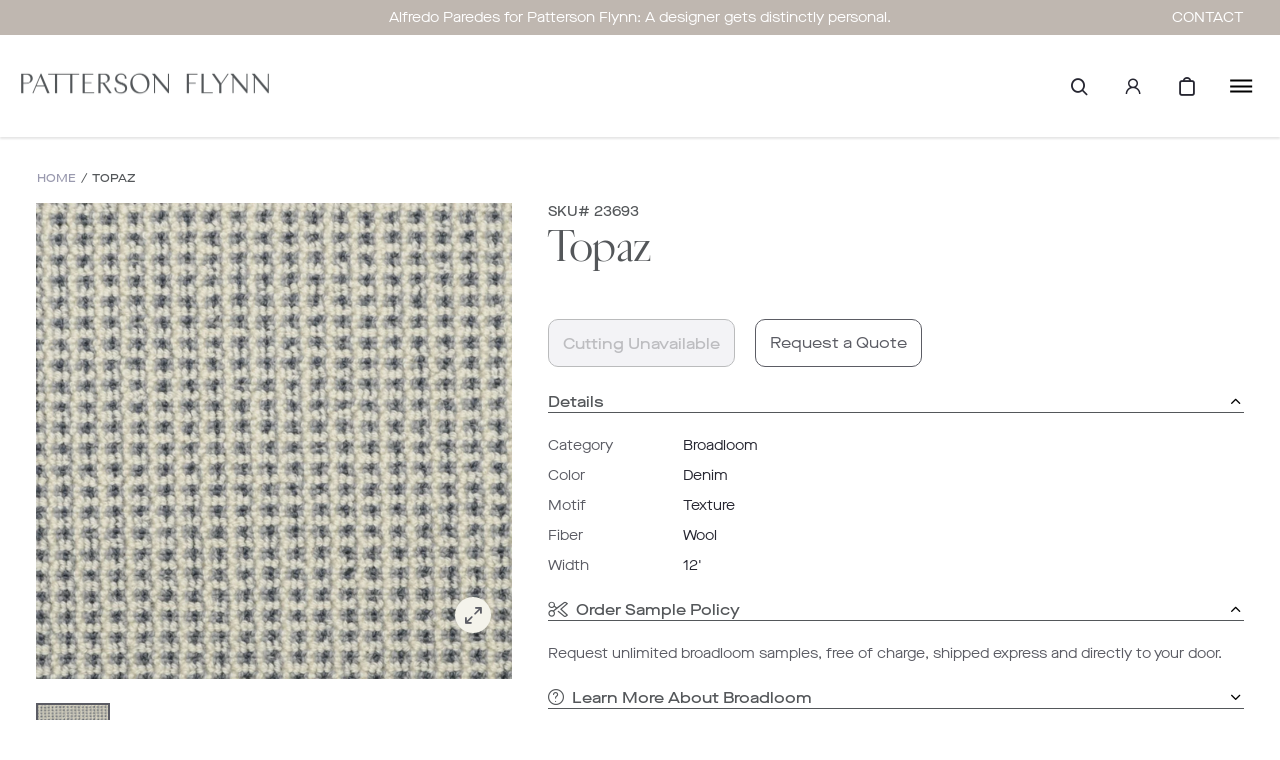

--- FILE ---
content_type: text/css
request_url: https://www.pattersonflynn.com/cdn/shop/t/14/assets/theme.css?v=155263019760070524661722367634
body_size: 32479
content:
.drawer:not(.drawer-modal){width:80%;max-width:400px;height:100vh;background:#fff;overflow:hidden;position:fixed;z-index:1002;top:0;opacity:0;visibility:hidden;transition:all .45s;-moz-transition:all .45s;-webkit-transition:all .45s;-ms-transition:all .45s;-o-transition:all .45s}.drawer:not(.drawer-modal).drawer-right{right:0;transform:translate(120%);-webkit-transform:translateX(120%);-moz-transform:translateX(120%);-ms-transform:translateX(120%);-o-transform:translateX(120%)}.drawer:not(.drawer-modal).drawer-left{left:0;transform:translate(-100%);-webkit-transform:translateX(-100%);-moz-transform:translateX(-100%);-ms-transform:translateX(-100%);-o-transform:translateX(-100%)}.drawer:not(.drawer-modal).drawer-top{width:100%;max-width:100%;height:auto;top:0;left:0;transform:translateY(-100%);-webkit-transform:translateY(-100%);-moz-transform:translateY(-100%);-ms-transform:translateY(-100%);-o-transform:translateY(-100%)}.drawer:not(.drawer-modal).drawer-bottom{width:100%;max-width:100%;height:auto;bottom:0;left:0;top:auto;transform:translateY(100%);-webkit-transform:translateY(100%);-moz-transform:translateY(100%);-ms-transform:translateY(100%);-o-transform:translateY(100%)}.drawer:not(.drawer-modal).opened{opacity:1;visibility:visible;transform:translate(0);-webkit-transform:translate(0);-moz-transform:translate(0);-ms-transform:translate(0);-o-transform:translate(0)}.drawer:not(.drawer-modal) .drawer-close{position:absolute;display:block;right:15px;top:15px;text-decoration:none;text-indent:100%;white-space:nowrap;border:0;background:none;padding:0;overflow:hidden}.drawer:not(.drawer-modal) .drawer-close .icon-fallback-text{display:block;width:0;height:0;overflow:hidden}.drawer:not(.drawer-modal) .drawer-close:before{display:block;font-family:icomoon!important;speak:none;font-style:normal;font-weight:400;font-variant:normal;text-transform:none;-webkit-font-smoothing:antialiased;-moz-osx-font-smoothing:grayscale;color:#000;content:"\e91f";font-size:20px;text-indent:0}.drawer.drawer-modal{width:100vw;height:100vh;top:0;left:0;position:fixed;z-index:-1;visibility:hidden;display:flex;flex-direction:column;flex-wrap:nowrap;justify-content:center;align-items:center;align-content:center;opacity:0;-moz-opacity:0;filter:alpha(opacity=0);transition:opacity .45s,visibility .45s,transform .45s;-moz-transition:opacity .45s,visibility .45s,transform .45s;-webkit-transition:opacity .45s,visibility .45s,transform .45s;-ms-transition:opacity .45s,visibility .45s,transform .45s;-o-transition:opacity .45s,visibility .45s,transform .45s}.drawer.drawer-modal .drawer-content{position:absolute;z-index:2;width:100%;max-width:80vw;max-height:80vh;width:auto;height:auto;background:#fff;overflow:auto}.drawer.drawer-modal .drawer-close.as-overlay{position:absolute;z-index:1;top:0;left:0;width:100%;height:100%}.drawer.drawer-modal .drawer-close:not(.as-overlay){position:absolute;z-index:2;right:20px;top:20px;display:block;text-decoration:none;text-indent:100%;white-space:nowrap;border:0;background:none;padding:0;overflow:hidden}.drawer.drawer-modal .drawer-close:not(.as-overlay) .icon-fallback-text{display:block;width:0;height:0;overflow:hidden}.drawer.drawer-modal .drawer-close:not(.as-overlay):before{display:block;font-family:icomoon!important;speak:none;font-style:normal;font-weight:400;font-variant:normal;text-transform:none;-webkit-font-smoothing:antialiased;-moz-osx-font-smoothing:grayscale;color:#000;content:"\e91f";font-size:14px;text-indent:0}.drawer.drawer-modal.opened{visibility:visible;opacity:1;-moz-opacity:1;background:#0009}.form-container form.contact-form{text-align:left}.form-container form.contact-form .group{margin-bottom:19px}.form-container form.contact-form .group .error-msg{top:calc(100% + 3px)}.form-container form.contact-form input{padding-bottom:7px;line-height:inherit}.form-container form.contact-form label{display:block}.form-container form.contact-form textarea{width:100%;height:70px;border:1px solid;display:block}.form-container form.contact-form .cancel{cursor:pointer;text-align:center;line-height:38px}.form-container input{width:100%;padding:0}.form-container .group,.form-container input{transition:all .45s;-moz-transition:all .45s;-webkit-transition:all .45s;-ms-transition:all .45s;-o-transition:all .45s}.form-container .group{position:relative}.form-container .group .error-msg{display:block;overflow:hidden;visibility:hidden;position:absolute;top:calc(100% + 7px);left:0;max-height:0;opacity:0;-moz-opacity:0;filter:alpha(opacity=0);transition:all .45s;-moz-transition:all .45s;-webkit-transition:all .45s;-ms-transition:all .45s;-o-transition:all .45s}.form-container .group.input-error,.form-container .group.input-error input{color:#ee0004!important;border-color:#ee0004!important}.form-container .group.input-error .error-msg{visibility:visible;max-height:100px;opacity:1;-moz-opacity:1}.subscribe-modal .error-msg{-webkit-font-smoothing:antialiased;-moz-osx-font-smoothing:grayscale;-webkit-text-size-adjust:100%;-ms-text-size-adjust:100%;font-weight:400;font-family:MaisonNeueExtendedWEB-Medium,HelveticaNeue,Helvetica Neue,Helvetica,Arial,sans-serif;font-size:12px;line-height:133%;letter-spacing:0}@media screen and (min-width:768px){.subscribe-modal .error-msg{font-size:14px}}#SubscribeModal .drawer-close{display:none}.subscribe-modal{width:100%}.subscribe-modal .klaviyo_messages{display:none}.subscribe-modal .form-container .sub-promo{margin:0}.subscribe-modal .form-container #kv_embed_signup,.subscribe-modal .form-container #mc_embed_signup{position:static}.subscribe-modal .form-container #kv_embed_signup form,.subscribe-modal .form-container #mc_embed_signup form{display:block;opacity:1;visibility:visible;*zoom:1;transition:all .45s;-moz-transition:all .45s;-webkit-transition:all .45s;-ms-transition:all .45s;-o-transition:all .45s}.subscribe-modal .form-container #kv_embed_signup form:after,.subscribe-modal .form-container #mc_embed_signup form:after{content:"";display:table;clear:both}.subscribe-modal .form-container #kv_embed_signup input,.subscribe-modal .form-container #mc_embed_signup input{width:100%;padding:0;border-bottom:1px solid;line-height:26px;transition:all .45s;-moz-transition:all .45s;-webkit-transition:all .45s;-ms-transition:all .45s;-o-transition:all .45s}.subscribe-modal .form-container #kv_embed_signup button,.subscribe-modal .form-container #mc_embed_signup button{text-decoration:none;text-indent:100%;white-space:nowrap;border:0;background:none;padding:0;overflow:hidden}.subscribe-modal .form-container #kv_embed_signup button .icon-fallback-text,.subscribe-modal .form-container #mc_embed_signup button .icon-fallback-text{display:block;width:0;height:0;overflow:hidden}.subscribe-modal .form-container #kv_embed_signup button:before,.subscribe-modal .form-container #mc_embed_signup button:before{display:block;font-family:icomoon!important;speak:none;font-style:normal;font-weight:400;font-variant:normal;text-transform:none;-webkit-font-smoothing:antialiased;-moz-osx-font-smoothing:grayscale;color:#000;content:"\e907";font-size:20px;text-indent:0}.subscribe-modal .form-container #kv_embed_signup.submitted form,.subscribe-modal .form-container #mc_embed_signup.submitted form{opacity:0;visibility:hidden}.subscribe-modal .form-container #kv_embed_signup.submitted .global-message,.subscribe-modal .form-container #mc_embed_signup.submitted .global-message{opacity:1;visibility:visible}.subscribe-modal .form-container .global-message{margin:0;padding:0;width:100%;position:relative;opacity:0;visibility:hidden;transition:all .45s;-moz-transition:all .45s;-webkit-transition:all .45s;-ms-transition:all .45s;-o-transition:all .45s}.subscribe-modal .form-container .global-message:after{font-family:icomoon!important;speak:none;font-style:normal;font-weight:400;font-variant:normal;text-transform:none;-webkit-font-smoothing:antialiased;-moz-osx-font-smoothing:grayscale;color:#000;content:"\e91f";font-size:20px;text-indent:0;position:absolute;top:50%;right:0;transform:translateY(-50%);-webkit-transform:translateY(-50%);-moz-transform:translateY(-50%);-ms-transform:translateY(-50%);-o-transform:translateY(-50%)}.subscribe-modal .form-container .global-message a{padding-bottom:3px;border-bottom:1px solid}.subscribe-modal .form-container .close{display:block;text-decoration:none;text-indent:100%;white-space:nowrap;border:0;background:none;padding:0;overflow:hidden}.subscribe-modal .form-container .close .icon-fallback-text{display:block;width:0;height:0;overflow:hidden}.subscribe-modal .form-container .close:before{display:block;font-family:icomoon!important;speak:none;font-style:normal;font-weight:400;font-variant:normal;text-transform:none;-webkit-font-smoothing:antialiased;-moz-osx-font-smoothing:grayscale;color:#000;content:"\e91f";font-size:20px;text-indent:0}@media screen and (max-width:1024px){.subscribe-modal{padding:30px 20px}.subscribe-modal .form-container .sub-promo{margin-bottom:20px}.subscribe-modal .form-container input{font-size:16px}.subscribe-modal .form-container button{display:none}.subscribe-modal .form-container .group{margin-bottom:5px}.subscribe-modal .form-container .group .error-msg{width:auto;top:auto;right:0;left:auto;bottom:2px}.subscribe-modal .close{top:20px;right:20px;position:absolute}}@media screen and (min-width:768px)and (max-width:1024px){.subscribe-modal .form-container .group.group-fname{width:40%;float:left}.subscribe-modal .form-container .group.group-lname{width:40%;float:right;clear:right}.subscribe-modal .form-container .group.group-email{clear:both}}@media screen and (min-width:1025px){.subscribe-modal .form-container{min-height:87px;padding:0 30px;display:flex;flex-direction:row;flex-wrap:nowrap;justify-content:flex-start;align-items:center}.subscribe-modal .form-container .sub-promo{margin-right:28px}.subscribe-modal .form-container button{display:inline-block;vertical-align:middle}.subscribe-modal .form-container button:before{line-height:27px}.subscribe-modal .form-container .group{align-self:center;display:inline-block;vertical-align:middle;margin-right:10px}.subscribe-modal .form-container .group.group-email{min-width:240px}.subscribe-modal .form-container .global-message{display:flex;-o-flex-wrap:nowrap;flex-wrap:nowrap;-moz-flex-direction:column;-o-flex-direction:column;flex-direction:column;-moz-justify-content:center;-ms-justify-content:center;-o-justify-content:center;justify-content:center;position:absolute;top:0;left:0;height:100%;width:100%;text-align:center;padding:0 30px;background:#fff;z-index:10}.subscribe-modal .form-container .global-message:after{right:30px}.subscribe-modal .close{cursor:pointer;position:absolute;top:50%;right:30px;transform:translateY(-50%);-webkit-transform:translateY(-50%);-moz-transform:translateY(-50%);-ms-transform:translateY(-50%);-o-transform:translateY(-50%)}}.cookie-banner .btn{-webkit-font-smoothing:antialiased;-moz-osx-font-smoothing:grayscale;-webkit-text-size-adjust:100%;-ms-text-size-adjust:100%;font-weight:400;font-family:MaisonNeueExtendedWEB-Medium,HelveticaNeue,Helvetica Neue,Helvetica,Arial,sans-serif;letter-spacing:0;align-items:center;background-color:transparent;border:1px solid transparent;cursor:pointer;display:block;justify-content:center;text-align:center;transition:background-color .45s,color .45s,border-color .45s,opacity .45s;-moz-transition:background-color .45s,color .45s,border-color .45s,opacity .45s;-webkit-transition:background-color .45s,color .45s,border-color .45s,opacity .45s;-ms-transition:background-color .45s,color .45s,border-color .45s,opacity .45s;-o-transition:background-color .45s,color .45s,border-color .45s,opacity .45s;width:-webkit-fit-content;width:-moz-fit-content;width:fit-content;outline:none;color:#f4f3eb;background-color:#5b5c64}.cookie-banner .btn.disabled{cursor:default;opacity:.4;-moz-opacity:.4;filter:alpha(opacity=40)}@media screen and (min-width:1025px){.cookie-banner .btn:not(.disabled):focus,.cookie-banner .btn:not(.disabled):hover{color:#5b5c64;background:#e2e2ea;border-color:#e2e2ea}}.cookie-banner .btn:not(.disabled):active{color:#fff;background-color:#6d7e91;border-color:#6d7e91}.cookie-banner{width:320px!important;margin:18px;padding:20px 18px;box-shadow:0 12px 12px -6px #00000029,0 0 1px #0006}.cookie-banner h3{font-family:Cardinal Photo;font-style:normal;font-weight:400;font-size:20px;line-height:44px;letter-spacing:.04em;color:#5b5c64}.cookie-banner p{font-style:normal;font-weight:500;font-size:12px;line-height:18px;display:flex;align-items:center;color:#6f7271;margin-bottom:16px}.cookie-banner .btn{background:#3e4143;border-radius:30px;padding:4px 16px;font-weight:500;font-size:14px;line-height:24px;margin-bottom:16px}@media (max-width:600px){.cookie-banner{width:calc(100% - 36px)!important}}#MobileNav nav.nav-bar{color:#262631}#MobileNav nav.nav-bar .inner-wrapper a.nav-link{-webkit-font-smoothing:antialiased;-moz-osx-font-smoothing:grayscale;-webkit-text-size-adjust:100%;-ms-text-size-adjust:100%;font-weight:400;font-family:MaisonNeueExtendedWEB-Book,HelveticaNeue,Helvetica Neue,Helvetica,Arial,sans-serif;font-size:16px;line-height:24px;letter-spacing:0;text-transform:uppercase}@media screen and (min-width:768px)and (max-width:1024px){#MobileNav nav.nav-bar .inner-wrapper a.nav-link{font-size:20px;line-height:28px}}#MobileNav nav.nav-bar .inner-wrapper .header-account{color:#6d7e91}#MobileNav nav.nav-bar .inner-wrapper .header-account a.nav-link{text-transform:none}#MobileNav nav.nav-bar .inner-wrapper .header-account a.nav-link:before{font-family:icomoon!important;speak:none;font-style:normal;font-weight:400;font-variant:normal;text-transform:none;-webkit-font-smoothing:antialiased;-moz-osx-font-smoothing:grayscale;color:inherit;content:"\e946";font-size:inherit;text-indent:0;padding-right:12px;vertical-align:top}#MobileNav nav.nav-bar .slide-in-menu .back-to,#MobileNav nav.nav-bar .slide-in-menu .level-2 .nav-link{-webkit-font-smoothing:antialiased;-moz-osx-font-smoothing:grayscale;-webkit-text-size-adjust:100%;-ms-text-size-adjust:100%;font-weight:400;font-family:MaisonNeueExtendedWEB-Book,HelveticaNeue,Helvetica Neue,Helvetica,Arial,sans-serif;font-size:16px;line-height:24px;letter-spacing:0}@media screen and (min-width:768px)and (max-width:1024px){#MobileNav nav.nav-bar .slide-in-menu .back-to,#MobileNav nav.nav-bar .slide-in-menu .level-2 .nav-link{font-size:20px;line-height:28px}}#MobileNav nav.nav-bar .slide-in-menu .account-children .nav-link.account-quotes-invoices:before{content:"\e949"}#MobileNav nav.nav-bar .slide-in-menu .account-children .nav-link.account-online-orders:before,#MobileNav nav.nav-bar .slide-in-menu .account-children .nav-link.account-quotes-invoices:before{font-family:icomoon!important;speak:none;font-style:normal;font-weight:400;font-variant:normal;text-transform:none;-webkit-font-smoothing:antialiased;-moz-osx-font-smoothing:grayscale;color:inherit;font-size:inherit;text-indent:0;padding-right:12px;vertical-align:top}#MobileNav nav.nav-bar .slide-in-menu .account-children .nav-link.account-online-orders:before{content:"\e94a"}#MobileNav nav.nav-bar .slide-in-menu .account-children .nav-link.account-details:before{content:"\e94d"}#MobileNav nav.nav-bar .slide-in-menu .account-children .nav-link.account-address-book:before,#MobileNav nav.nav-bar .slide-in-menu .account-children .nav-link.account-details:before{font-family:icomoon!important;speak:none;font-style:normal;font-weight:400;font-variant:normal;text-transform:none;-webkit-font-smoothing:antialiased;-moz-osx-font-smoothing:grayscale;color:inherit;font-size:inherit;text-indent:0;padding-right:12px;vertical-align:top}#MobileNav nav.nav-bar .slide-in-menu .account-children .nav-link.account-address-book:before{content:"\e94b"}#MobileNav nav.nav-bar .slide-in-menu .account-children .nav-link.account-logout:before{font-family:icomoon!important;speak:none;font-style:normal;font-weight:400;font-variant:normal;text-transform:none;-webkit-font-smoothing:antialiased;-moz-osx-font-smoothing:grayscale;color:inherit;content:"\e94c";font-size:inherit;text-indent:0;padding-right:12px;vertical-align:top}#MobileNav nav.nav-bar .slide-in-menu .account-children .back-to{border-bottom:2px solid #f4f3eb}#MobileNav nav.nav-bar .slide-in-menu .account-children .level-2:last-child,#MobileNav nav.nav-bar .slide-in-menu .account-children .level-2>.nav-link{border:none}#MobileNav nav.nav-bar .level-1>.nav-link,#MobileNav nav.nav-bar .level-2>.nav-link{line-height:63px!important;border-top:2px solid #f4f3eb}#MobileNav nav.nav-bar .level-1:last-child,#MobileNav nav.nav-bar .level-2:last-child{border-bottom:2px solid #f4f3eb}#MobileNav nav.nav-bar .level-3 .nav-link{-webkit-font-smoothing:antialiased;-moz-osx-font-smoothing:grayscale;-webkit-text-size-adjust:100%;-ms-text-size-adjust:100%;font-weight:400;font-family:MaisonNeueExtendedWEB-Book,HelveticaNeue,Helvetica Neue,Helvetica,Arial,sans-serif;font-size:14px;line-height:24px;letter-spacing:0;line-height:63px!important;padding-left:32px}@media screen and (min-width:768px){#MobileNav nav.nav-bar .level-3 .nav-link{font-size:16px}}#MobileNav .hidden{display:none}@media screen and (max-width:1024px){#MobileNav{padding:0;display:flex;flex-direction:column;justify-content:space-between;overflow:auto}#MobileNav .drawer-close{display:none}#MobileNav .back-to{display:flex;justify-content:center;padding:20px;text-indent:0;text-transform:uppercase}#MobileNav .back-to a{text-indent:30px;position:relative;width:100%;display:block}#MobileNav .back-to a:before{position:absolute;left:0;font-family:icomoon!important;speak:none;font-style:normal;font-weight:400;font-variant:normal;text-transform:none;-webkit-font-smoothing:antialiased;-moz-osx-font-smoothing:grayscale;color:inherit;content:"\e90b";font-size:14px;text-indent:0}#MobileNav .site-nav div:first-child.level-1 .nav-link{border-top:none}#MobileNav .account-children .back-to{text-transform:none;color:#6d7e91}#MobileNav .level-1.has-children>.nav-link:after,#MobileNav .level-2.has-children>.nav-link:after{font-family:icomoon!important;speak:none;font-style:normal;font-weight:400;font-variant:normal;text-transform:none;-webkit-font-smoothing:antialiased;-moz-osx-font-smoothing:grayscale;color:inherit;content:"\e90c";font-size:inherit;text-indent:0;display:block;float:right;position:relative;line-height:inherit;padding-right:20px}#MobileNav .level-1.has-children.expandable .children,#MobileNav .level-2.has-children.expandable .children{display:none;opacity:0;-moz-opacity:0;filter:alpha(opacity=0);transition:opacity .25s;-moz-transition:opacity .25s;-webkit-transition:opacity .25s;-ms-transition:opacity .25s;-o-transition:opacity .25s}#MobileNav .level-1.has-children.expandable>.nav-link:after,#MobileNav .level-2.has-children.expandable>.nav-link:after{font-family:icomoon!important;speak:none;font-style:normal;font-weight:400;font-variant:normal;text-transform:none;-webkit-font-smoothing:antialiased;-moz-osx-font-smoothing:grayscale;color:inherit;content:"\e90a";font-size:inherit;text-indent:0}#MobileNav .level-1.has-children.expandable.active .children,#MobileNav .level-2.has-children.expandable.active .children{opacity:1;-moz-opacity:1}#MobileNav .level-1.has-children.expandable.active>.nav-link:after,#MobileNav .level-2.has-children.expandable.active>.nav-link:after{font-family:icomoon!important;speak:none;font-style:normal;font-weight:400;font-variant:normal;text-transform:none;-webkit-font-smoothing:antialiased;-moz-osx-font-smoothing:grayscale;color:inherit;content:"\e90d";font-size:inherit;text-indent:0}#MobileNav .level-1>.nav-link,#MobileNav .level-2>.nav-link{position:relative;display:block;padding-left:23px}#MobileNav .mobile-search-container form{display:block;position:relative}#MobileNav .mobile-search-container form input[type=search]{width:100%;border-bottom:0;padding-left:65px;line-height:64px}#MobileNav .mobile-search-container form button{position:absolute;top:0;left:0;text-align:center;width:65px;height:65px;text-decoration:none;text-indent:100%;white-space:nowrap;overflow:hidden}#MobileNav .mobile-search-container form button .icon-fallback-text{display:block;width:0;height:0;overflow:hidden}#MobileNav .mobile-search-container form button:before{display:block;font-family:icomoon!important;speak:none;font-style:normal;font-weight:400;font-variant:normal;text-transform:none;-webkit-font-smoothing:antialiased;-moz-osx-font-smoothing:grayscale;color:inherit;content:"\e924";font-size:14px;text-indent:0}#MobileNav nav{position:relative;overflow:visible;opacity:1;flex-grow:1}#MobileNav .header-utilities,#MobileNav nav .inner-wrapper{transform:translate(0);-webkit-transform:translateX(0);-moz-transform:translateX(0);-ms-transform:translateX(0);-o-transform:translateX(0);transition:all .45s;-moz-transition:all .45s;-webkit-transition:all .45s;-ms-transition:all .45s;-o-transition:all .45s}#MobileNav .header-utilities{width:100%;opacity:1}#MobileNav .header-utilities .block-title{line-height:64px}#MobileNav .header-utilities .header-block.block-footer{-webkit-font-smoothing:antialiased;-moz-osx-font-smoothing:grayscale;-webkit-text-size-adjust:100%;-ms-text-size-adjust:100%;font-weight:400;font-family:MaisonNeueExtendedWEB-Book,HelveticaNeue,Helvetica Neue,Helvetica,Arial,sans-serif;font-size:14px;line-height:24px;letter-spacing:0;background-color:#f2f0eb;color:#54575a;padding:24px}}@media screen and (max-width:1024px)and (min-width:1025px){#MobileNav .header-utilities .header-block.block-footer{line-height:133%}}@media screen and (max-width:1024px){#MobileNav .header-utilities .header-block.block-footer .block-footer-paragraph{margin-bottom:24px}}@media screen and (max-width:1024px){#MobileNav .header-utilities .header-block.block-footer .block-footer-logged-in .logged-in-buttons .cta{margin:auto}}@media screen and (max-width:1024px){#MobileNav .header-utilities .header-block.block-footer .block-footer-logged-out .logged-out-buttons{display:grid;grid-template-columns:-webkit-max-content;grid-template-columns:max-content;grid-template-rows:repeat(2,1fr);grid-gap:16px;justify-content:center}#MobileNav .header-utilities .header-block.block-footer .block-footer-logged-out .logged-out-buttons .cta{width:100%}}@media screen and (max-width:1024px){#MobileNav .header-utilities .header-block.block-footer .block-footer-links{display:grid;grid-template-columns:repeat(3,1fr);grid-gap:24px}#MobileNav .header-utilities .header-block.block-footer .block-footer-links:not(.links-only){margin-top:16px;border-top:1px solid #fff;padding-top:8px}}@media screen and (max-width:1024px){#MobileNav .header-utilities .header-block.block-footer .links-group{display:flex;flex-direction:column;align-items:center}#MobileNav .header-utilities .header-block.block-footer .links-group.showroom .links-group-icon{text-decoration:none;text-indent:100%;white-space:nowrap;overflow:hidden}#MobileNav .header-utilities .header-block.block-footer .links-group.showroom .links-group-icon .icon-fallback-text{display:block;width:0;height:0;overflow:hidden}#MobileNav .header-utilities .header-block.block-footer .links-group.showroom .links-group-icon:before{display:block;font-family:icomoon!important;speak:none;font-style:normal;font-weight:400;font-variant:normal;text-transform:none;-webkit-font-smoothing:antialiased;-moz-osx-font-smoothing:grayscale;color:inherit;content:"\e948";font-size:inherit;text-indent:0}#MobileNav .header-utilities .header-block.block-footer .links-group.phone .links-group-icon{text-decoration:none;text-indent:100%;white-space:nowrap;overflow:hidden}#MobileNav .header-utilities .header-block.block-footer .links-group.phone .links-group-icon .icon-fallback-text{display:block;width:0;height:0;overflow:hidden}#MobileNav .header-utilities .header-block.block-footer .links-group.phone .links-group-icon:before{display:block;font-family:icomoon!important;speak:none;font-style:normal;font-weight:400;font-variant:normal;text-transform:none;-webkit-font-smoothing:antialiased;-moz-osx-font-smoothing:grayscale;color:inherit;content:"\e947";font-size:inherit;text-indent:0}#MobileNav .header-utilities .header-block.block-footer .links-group.email .links-group-icon{text-decoration:none;text-indent:100%;white-space:nowrap;overflow:hidden}#MobileNav .header-utilities .header-block.block-footer .links-group.email .links-group-icon .icon-fallback-text{display:block;width:0;height:0;overflow:hidden}#MobileNav .header-utilities .header-block.block-footer .links-group.email .links-group-icon:before{display:block;font-family:icomoon!important;speak:none;font-style:normal;font-weight:400;font-variant:normal;text-transform:none;-webkit-font-smoothing:antialiased;-moz-osx-font-smoothing:grayscale;color:inherit;content:"\e941";font-size:inherit;text-indent:0}}@media screen and (max-width:1024px){#MobileNav .slide-in-menu{visibility:hidden;opacity:0;position:absolute;width:100%;top:0;left:0;background:#fff;z-index:1;overflow:scroll;height:100%;transform:translate(100%);-webkit-transform:translateX(100%);-moz-transform:translateX(100%);-ms-transform:translateX(100%);-o-transform:translateX(100%);transition:all .45s;-moz-transition:all .45s;-webkit-transition:all .45s;-ms-transition:all .45s;-o-transition:all .45s}#MobileNav .slide-in-menu .link-title{display:none!important}}@media screen and (max-width:1024px){#MobileNav .children.dropdown{width:100%;height:100%;overflow:auto;position:absolute;top:0;left:0;visibility:hidden;opacity:0;transition:all .45s;-moz-transition:all .45s;-webkit-transition:all .45s;-ms-transition:all .45s;-o-transition:all .45s}#MobileNav .children.dropdown.active{opacity:1;visibility:visible}}@media screen and (max-width:1024px){#MobileNav.slide-menu-opened nav .inner-wrapper{opacity:0;transform:translate(-100%);-webkit-transform:translateX(-100%);-moz-transform:translateX(-100%);-ms-transform:translateX(-100%);-o-transform:translateX(-100%)}#MobileNav.slide-menu-opened .slide-in-menu{opacity:1;visibility:visible;transform:translate(0);-webkit-transform:translateX(0);-moz-transform:translateX(0);-ms-transform:translateX(0);-o-transform:translateX(0)}#MobileNav.slide-menu-opened .header-block.block-footer{display:none}}@media screen and (min-width:1025px){#MobileNav{padding:0;display:flex;flex-direction:column;justify-content:space-between;overflow:auto}#MobileNav .drawer-close{display:none}#MobileNav .back-to{display:flex;justify-content:center;padding:20px;text-indent:0;text-transform:uppercase}#MobileNav .back-to a{text-indent:30px;position:relative;width:100%;display:block}#MobileNav .back-to a:before{position:absolute;left:0;font-family:icomoon!important;speak:none;font-style:normal;font-weight:400;font-variant:normal;text-transform:none;-webkit-font-smoothing:antialiased;-moz-osx-font-smoothing:grayscale;color:inherit;content:"\e90b";font-size:14px;text-indent:0}#MobileNav .site-nav div:first-child.level-1 .nav-link{border-top:none}#MobileNav .account-children .back-to{text-transform:none;color:#6d7e91}#MobileNav .level-1.has-children>.nav-link:after,#MobileNav .level-2.has-children>.nav-link:after{font-family:icomoon!important;speak:none;font-style:normal;font-weight:400;font-variant:normal;text-transform:none;-webkit-font-smoothing:antialiased;-moz-osx-font-smoothing:grayscale;color:inherit;content:"\e90c";font-size:inherit;text-indent:0;display:block;float:right;position:relative;line-height:inherit;padding-right:20px}#MobileNav .level-1.has-children.expandable .children,#MobileNav .level-2.has-children.expandable .children{display:none;opacity:0;-moz-opacity:0;filter:alpha(opacity=0);transition:opacity .25s;-moz-transition:opacity .25s;-webkit-transition:opacity .25s;-ms-transition:opacity .25s;-o-transition:opacity .25s}#MobileNav .level-1.has-children.expandable>.nav-link:after,#MobileNav .level-2.has-children.expandable>.nav-link:after{font-family:icomoon!important;speak:none;font-style:normal;font-weight:400;font-variant:normal;text-transform:none;-webkit-font-smoothing:antialiased;-moz-osx-font-smoothing:grayscale;color:inherit;content:"\e90a";font-size:inherit;text-indent:0}#MobileNav .level-1.has-children.expandable.active .children,#MobileNav .level-2.has-children.expandable.active .children{opacity:1;-moz-opacity:1}#MobileNav .level-1.has-children.expandable.active>.nav-link:after,#MobileNav .level-2.has-children.expandable.active>.nav-link:after{font-family:icomoon!important;speak:none;font-style:normal;font-weight:400;font-variant:normal;text-transform:none;-webkit-font-smoothing:antialiased;-moz-osx-font-smoothing:grayscale;color:inherit;content:"\e90d";font-size:inherit;text-indent:0}#MobileNav .level-1>.nav-link,#MobileNav .level-2>.nav-link{position:relative;display:block;padding-left:23px}#MobileNav .mobile-search-container form{display:block;position:relative}#MobileNav .mobile-search-container form input[type=search]{width:100%;border-bottom:0;padding-left:65px;line-height:64px}#MobileNav .mobile-search-container form button{position:absolute;top:0;left:0;text-align:center;width:65px;height:65px;text-decoration:none;text-indent:100%;white-space:nowrap;overflow:hidden}#MobileNav .mobile-search-container form button .icon-fallback-text{display:block;width:0;height:0;overflow:hidden}#MobileNav .mobile-search-container form button:before{display:block;font-family:icomoon!important;speak:none;font-style:normal;font-weight:400;font-variant:normal;text-transform:none;-webkit-font-smoothing:antialiased;-moz-osx-font-smoothing:grayscale;color:inherit;content:"\e924";font-size:14px;text-indent:0}#MobileNav nav{position:relative;overflow:visible;opacity:1;flex-grow:1}#MobileNav .header-utilities,#MobileNav nav .inner-wrapper{transform:translate(0);-webkit-transform:translateX(0);-moz-transform:translateX(0);-ms-transform:translateX(0);-o-transform:translateX(0);transition:all .45s;-moz-transition:all .45s;-webkit-transition:all .45s;-ms-transition:all .45s;-o-transition:all .45s}#MobileNav .header-utilities{width:100%;opacity:1}#MobileNav .header-utilities .block-title{line-height:64px}#MobileNav .header-utilities .header-block.block-footer{-webkit-font-smoothing:antialiased;-moz-osx-font-smoothing:grayscale;-webkit-text-size-adjust:100%;-ms-text-size-adjust:100%;font-weight:400;font-family:MaisonNeueExtendedWEB-Book,HelveticaNeue,Helvetica Neue,Helvetica,Arial,sans-serif;font-size:14px;line-height:24px;letter-spacing:0;background-color:#f2f0eb;padding:24px}}@media screen and (min-width:1025px)and (min-width:1025px){#MobileNav .header-utilities .header-block.block-footer{line-height:133%}}@media screen and (min-width:1025px){#MobileNav .header-utilities .header-block.block-footer .block-footer-paragraph{margin-bottom:24px}}@media screen and (min-width:1025px){#MobileNav .header-utilities .header-block.block-footer .block-footer-logged-in .logged-in-buttons .cta{margin:auto}}@media screen and (min-width:1025px){#MobileNav .header-utilities .header-block.block-footer .block-footer-logged-out .logged-out-buttons{display:grid;grid-template-columns:-webkit-max-content;grid-template-columns:max-content;grid-template-rows:repeat(2,1fr);grid-gap:16px;justify-content:center}#MobileNav .header-utilities .header-block.block-footer .block-footer-logged-out .logged-out-buttons .cta{width:100%}}@media screen and (min-width:1025px){#MobileNav .header-utilities .header-block.block-footer .block-footer-links{display:grid;grid-template-columns:repeat(3,1fr);grid-gap:24px}#MobileNav .header-utilities .header-block.block-footer .block-footer-links:not(.links-only){margin-top:16px;border-top:1px solid #fff;padding-top:8px}}@media screen and (min-width:1025px){#MobileNav .header-utilities .header-block.block-footer .links-group{display:flex;flex-direction:column;align-items:center}#MobileNav .header-utilities .header-block.block-footer .links-group.showroom .links-group-icon{text-decoration:none;text-indent:100%;white-space:nowrap;overflow:hidden}#MobileNav .header-utilities .header-block.block-footer .links-group.showroom .links-group-icon .icon-fallback-text{display:block;width:0;height:0;overflow:hidden}#MobileNav .header-utilities .header-block.block-footer .links-group.showroom .links-group-icon:before{display:block;font-family:icomoon!important;speak:none;font-style:normal;font-weight:400;font-variant:normal;text-transform:none;-webkit-font-smoothing:antialiased;-moz-osx-font-smoothing:grayscale;color:inherit;content:"\e948";font-size:inherit;text-indent:0}#MobileNav .header-utilities .header-block.block-footer .links-group.phone .links-group-icon{text-decoration:none;text-indent:100%;white-space:nowrap;overflow:hidden}#MobileNav .header-utilities .header-block.block-footer .links-group.phone .links-group-icon .icon-fallback-text{display:block;width:0;height:0;overflow:hidden}#MobileNav .header-utilities .header-block.block-footer .links-group.phone .links-group-icon:before{display:block;font-family:icomoon!important;speak:none;font-style:normal;font-weight:400;font-variant:normal;text-transform:none;-webkit-font-smoothing:antialiased;-moz-osx-font-smoothing:grayscale;color:inherit;content:"\e947";font-size:inherit;text-indent:0}#MobileNav .header-utilities .header-block.block-footer .links-group.email .links-group-icon{text-decoration:none;text-indent:100%;white-space:nowrap;overflow:hidden}#MobileNav .header-utilities .header-block.block-footer .links-group.email .links-group-icon .icon-fallback-text{display:block;width:0;height:0;overflow:hidden}#MobileNav .header-utilities .header-block.block-footer .links-group.email .links-group-icon:before{display:block;font-family:icomoon!important;speak:none;font-style:normal;font-weight:400;font-variant:normal;text-transform:none;-webkit-font-smoothing:antialiased;-moz-osx-font-smoothing:grayscale;color:inherit;content:"\e941";font-size:inherit;text-indent:0}}@media screen and (min-width:1025px){#MobileNav .slide-in-menu{visibility:hidden;opacity:0;position:absolute;width:100%;top:0;left:0;background:#fff;z-index:1;overflow:scroll;height:100%;transform:translate(100%);-webkit-transform:translateX(100%);-moz-transform:translateX(100%);-ms-transform:translateX(100%);-o-transform:translateX(100%);transition:all .45s;-moz-transition:all .45s;-webkit-transition:all .45s;-ms-transition:all .45s;-o-transition:all .45s}#MobileNav .slide-in-menu .link-title{display:none!important}}@media screen and (min-width:1025px){#MobileNav .children.dropdown{width:100%;height:100%;overflow:auto;position:absolute;top:0;left:0;visibility:hidden;opacity:0;transition:all .45s;-moz-transition:all .45s;-webkit-transition:all .45s;-ms-transition:all .45s;-o-transition:all .45s}#MobileNav .children.dropdown.active{opacity:1;visibility:visible}}@media screen and (min-width:1025px){#MobileNav.slide-menu-opened nav .inner-wrapper{opacity:0;transform:translate(-100%);-webkit-transform:translateX(-100%);-moz-transform:translateX(-100%);-ms-transform:translateX(-100%);-o-transform:translateX(-100%)}#MobileNav.slide-menu-opened .slide-in-menu{opacity:1;visibility:visible;transform:translate(0);-webkit-transform:translateX(0);-moz-transform:translateX(0);-ms-transform:translateX(0);-o-transform:translateX(0)}#MobileNav.slide-menu-opened .header-block.block-footer{display:none}}.product-select-wrapper,select.product-single__variants{display:none}.selector-wrapper{line-height:38px}.selector-wrapper.oneswatch.oneswatch-color .swatches{display:none}.selector-wrapper .swatches{display:flex;flex-wrap:wrap;align-items:center}.selector-wrapper .swatches .swatch{cursor:pointer;display:block;margin-right:10px;transition:all .45s;-moz-transition:all .45s;-webkit-transition:all .45s;-ms-transition:all .45s;-o-transition:all .45s}.selector-wrapper .swatches .swatch:last-child{margin-right:0}.selector-wrapper .swatches .swatch.disabled{opacity:.4;-moz-opacity:.4;filter:alpha(opacity=40)}.selector-wrapper .swatches .swatch:not(.swatch-linked){padding:0 15px;color:#000;border:1px solid #e2e2ea;background:transparent}.selector-wrapper .swatches .swatch:not(.swatch-linked).active,.selector-wrapper .swatches .swatch:not(.swatch-linked):hover{color:#fff;background:#e2e2ea}.selector-wrapper .swatches .swatch-linked{width:64px;height:64px;box-sizing:content-box;position:relative;padding-bottom:8px}.selector-wrapper .swatches .swatch-linked:before{content:"";position:absolute;width:100%;height:2px;bottom:0;left:0;right:0;background-color:#6d7e91;transform:translateZ(0);transform:scaleX(0);transition:transform .15s ease-in-out 0s}.selector-wrapper .swatches .swatch-linked:hover:before{transform:scaleX(1)}.selector-wrapper .swatches .swatch-linked:before{height:1px}.selector-wrapper .swatches .swatch-linked.active:before{transform:scaleX(1)}.selector-wrapper .swatches .swatch-linked img{display:block;width:100%;height:100%}#onezoom{position:fixed;background:#fff;top:0;left:0;width:100%;height:100%;z-index:1000;overflow:auto}#onezoom,#onezoom:after{visibility:hidden;opacity:0;transition:all .45s;-moz-transition:all .45s;-webkit-transition:all .45s;-ms-transition:all .45s;-o-transition:all .45s}#onezoom:after{content:"Loading ...";position:absolute;top:50%;left:50%;z-index:1;transform:translate(-50%,-50%);-webkit-transform:translate(-50%,-50%);-moz-transform:translate(-50%,-50%);-ms-transform:translate(-50%,-50%);-o-transform:translate(-50%,-50%)}#onezoom.loading-image:after,#onezoom.opened{visibility:visible;opacity:1}#onezoom .onezoom-close{position:fixed;width:30px;height:30px;top:30px;right:30px;z-index:2001}#onezoom .zoomed-image{max-width:100vw;width:auto;margin:0 auto;display:block}#onezoom-mobile{position:fixed;top:0;left:0;width:100%;height:100%;z-index:2000;overflow:auto}#onezoom-mobile,#onezoom-mobile:after{visibility:hidden;opacity:0;transition:all .45s;-moz-transition:all .45s;-webkit-transition:all .45s;-ms-transition:all .45s;-o-transition:all .45s}#onezoom-mobile:after{content:"Loading ...";position:absolute;top:50%;left:50%;z-index:1;transform:translate(-50%,-50%);-webkit-transform:translate(-50%,-50%);-moz-transform:translate(-50%,-50%);-ms-transform:translate(-50%,-50%);-o-transform:translate(-50%,-50%)}#onezoom-mobile.loading-image:after,#onezoom-mobile.opened{visibility:visible;opacity:1}#onezoom-mobile .panzoom{position:absolute;top:0;left:0;z-index:1}#onezoom-mobile .panzoom img{display:block;max-width:none;max-height:none}.onezoom-frame{width:100%;height:100%;top:0;position:absolute;z-index:2;background-repeat:no-repeat}.onezoom-frame:after{content:"Loading ...";position:absolute;top:50%;left:50%;z-index:1;opacity:0;visibility:hidden;transition:all .45s;-moz-transition:all .45s;-webkit-transition:all .45s;-ms-transition:all .45s;-o-transition:all .45s;transform:translate(-50%,-50%);-webkit-transform:translate(-50%,-50%);-moz-transform:translate(-50%,-50%);-ms-transform:translate(-50%,-50%);-o-transform:translate(-50%,-50%)}.onezoom-frame.loading-image:after{visibility:visible;opacity:1}.video-wrapper{overflow:hidden}.video-wrapper.bg-video{position:absolute;top:0;left:0;right:0;bottom:0}.video-wrapper.bg-video iframe,.video-wrapper.bg-video video{transition:all .25s ease-in;-moz-transition:all .25s ease-in;-webkit-transition:all .25s ease-in;-ms-transition:all .25s ease-in;-o-transition:all .25s ease-in;opacity:0;visibility:hidden;-o-object-fit:cover;object-fit:cover}.video-wrapper.bg-video video:not([autoplay])+.video-ctl{opacity:1}.video-wrapper iframe,.video-wrapper video{height:100%;width:100%;z-index:1;position:absolute;top:50%;left:50%;transform:translate(-50%,-50%);-webkit-transform:translate(-50%,-50%);-moz-transform:translate(-50%,-50%);-ms-transform:translate(-50%,-50%);-o-transform:translate(-50%,-50%)}.video-wrapper video::-webkit-media-controls{display:none!important}.video-wrapper div.video-box{position:absolute;z-index:0;top:0;left:0;width:100%;height:100%}.video-wrapper .content-wrapper{max-width:1440px;margin:auto;position:absolute;bottom:0;left:50%;transform:translate3d(-50%,0,0);width:100%;height:100%;z-index:1}.video-wrapper .video-ctl{bottom:25px;left:20px;z-index:2;position:absolute;cursor:pointer;text-align:center;color:transparent;transition:all .25s;-moz-transition:all .25s;-webkit-transition:all .25s;-ms-transition:all .25s;-o-transition:all .25s;width:40px;height:40px}.video-wrapper .video-ctl:before{font-family:icomoon!important;speak:none;font-style:normal;font-weight:400;font-variant:normal;text-transform:none;-webkit-font-smoothing:antialiased;-moz-osx-font-smoothing:grayscale;color:#fff;content:"\e91a";font-size:40px;text-indent:0;position:absolute;border-radius:50%;top:0;line-height:40px}.video-wrapper .video-ctl.playing:before{content:"\e919"}@media screen and (max-width:767px){.video-wrapper iframe,.video-wrapper video{width:100%!important;height:100%!important;left:0;top:0;transform:translate(0);-webkit-transform:translate(0);-moz-transform:translate(0);-ms-transform:translate(0);-o-transform:translate(0)}}@media screen and (max-width:1024px){.video-wrapper iframe{z-index:3}.video-wrapper video{z-index:0}.video-wrapper div.video-box[data-video-type=vimeo]{z-index:3}}#SizeChartModal{display:none}.drawer #SizeChartModal{display:block}@media screen and (max-width:1024px){#SizeChartDrawerModal{width:100%;overflow:visible}#SizeChartDrawerModal .drawer-close{right:-25px;top:10px}.size-chart .chart{display:flex;flex-wrap:wrap}.size-chart .chart .chart-row{width:33.3333%;margin-bottom:20px;display:flex;flex-direction:column}}@media screen and (min-width:1025px){.size-chart{width:750px}.size-chart .tab-container .system-title{width:33.3333333333%}.size-chart .tab-container .system-title.system-title-0{left:0}.size-chart .tab-container .system-title.system-title-1{left:33.3333333333%}.size-chart .tab-container .system-title.system-title-2{left:66.6666666667%}.size-chart .tab-container .system-content .content-inner{padding:20px}.size-chart .chart .chart-row{display:flex;flex-wrap:nowrap}.size-chart .chart .item{width:16.6666666667%}}.product-core-block .price-box .price-heading,.title-font-5{-webkit-font-smoothing:antialiased;-moz-osx-font-smoothing:grayscale;-webkit-text-size-adjust:100%;-ms-text-size-adjust:100%;font-weight:400;font-family:MaisonNeueExtendedWEB-Book,HelveticaNeue,Helvetica Neue,Helvetica,Arial,sans-serif;font-size:18px;line-height:28px;letter-spacing:0}@media screen and (min-width:1025px){.product-core-block .price-box .price-heading,.title-font-5{font-size:20px}}.product-core-block .price-box .price-amount,.title-font-7{-webkit-font-smoothing:antialiased;-moz-osx-font-smoothing:grayscale;-webkit-text-size-adjust:100%;-ms-text-size-adjust:100%;font-weight:400;font-family:MaisonNeueExtendedWEB-Book,HelveticaNeue,Helvetica Neue,Helvetica,Arial,sans-serif;font-size:20px;line-height:32px;letter-spacing:.04em}@media screen and (min-width:1025px){.product-core-block .price-box .price-amount,.title-font-7{font-size:24px}}.body-font-1,.product-core-block .accordion-container .system .system-title,.product-core-block .product-attribute-container .oneswatch-linked-heading{-webkit-font-smoothing:antialiased;-moz-osx-font-smoothing:grayscale;-webkit-text-size-adjust:100%;-ms-text-size-adjust:100%;font-weight:400;font-family:MaisonNeueExtendedWEB-Medium,HelveticaNeue,Helvetica Neue,Helvetica,Arial,sans-serif;font-size:16px;line-height:24px;letter-spacing:0}@media screen and (min-width:1025px){.body-font-1,.product-core-block .accordion-container .system .system-title,.product-core-block .product-attribute-container .oneswatch-linked-heading{line-height:133%}}.body-font-6,.product-core-block .sku{-webkit-font-smoothing:antialiased;-moz-osx-font-smoothing:grayscale;-webkit-text-size-adjust:100%;-ms-text-size-adjust:100%;font-weight:400;font-family:MaisonNeueExtendedWEB-Medium,HelveticaNeue,Helvetica Neue,Helvetica,Arial,sans-serif;font-size:12px;line-height:133%;letter-spacing:0}@media screen and (min-width:768px){.body-font-6,.product-core-block .sku{font-size:14px}}label{font-size:12px;line-height:133%}input,label,select,textarea{-webkit-font-smoothing:antialiased;-moz-osx-font-smoothing:grayscale;-webkit-text-size-adjust:100%;-ms-text-size-adjust:100%;font-weight:400;font-family:MaisonNeueExtendedWEB-Medium,HelveticaNeue,Helvetica Neue,Helvetica,Arial,sans-serif;letter-spacing:0}input,select,textarea{border:0;border-radius:0;max-width:100%;padding:0;margin:0;font-size:16px;line-height:24px}input[disabled],select[disabled],textarea[disabled]{cursor:default}@media screen and (min-width:1025px){input,select,textarea{line-height:133%}}textarea{min-height:100px;padding-top:15px}select{-webkit-appearance:none;-moz-appearance:none;appearance:none;width:100%;text-overflow:"";position:relative;cursor:pointer;background:transparent}.ie9 select{background-image:none}select::-ms-expand{display:none}.field__input-wrapper,.input-wrapper,.product-detail-container.gift-card .product-core .product-select-wrapper .selector-wrapper{width:100%;position:relative;text-align:left;background:inherit}.field__input-wrapper [type=submit],.input-wrapper [type=submit],.product-detail-container.gift-card .product-core .product-select-wrapper .selector-wrapper [type=submit]{position:absolute;top:0;right:0;text-align:center;line-height:44px;width:44px;text-decoration:none;text-indent:100%;white-space:nowrap;border:0;background:none;padding:0;overflow:hidden}.field__input-wrapper [type=submit] .icon-fallback-text,.input-wrapper [type=submit] .icon-fallback-text,.product-detail-container.gift-card .product-core .product-select-wrapper .selector-wrapper [type=submit] .icon-fallback-text{display:block;width:0;height:0;overflow:hidden}.field__input-wrapper [type=submit]:before,.input-wrapper [type=submit]:before,.product-detail-container.gift-card .product-core .product-select-wrapper .selector-wrapper [type=submit]:before{display:block;font-family:icomoon!important;speak:none;font-style:normal;font-weight:400;font-variant:normal;text-transform:none;-webkit-font-smoothing:antialiased;-moz-osx-font-smoothing:grayscale;color:inherit;content:"\e90c";font-size:20px;text-indent:0}.field__input-wrapper input:-webkit-autofill,.field__input-wrapper input:-webkit-autofill:active,.field__input-wrapper input:-webkit-autofill:focus,.field__input-wrapper input:-webkit-autofill:hover,.input-wrapper input:-webkit-autofill,.input-wrapper input:-webkit-autofill:active,.input-wrapper input:-webkit-autofill:focus,.input-wrapper input:-webkit-autofill:hover,.product-detail-container.gift-card .product-core .product-select-wrapper .selector-wrapper input:-webkit-autofill{background:inherit!important}.field__input-wrapper input:not([type=checkbox]):not([type=radio]),.field__input-wrapper select:not([type=radio]),.field__input-wrapper textarea:not([type=radio]),.input-wrapper input:not([type=checkbox]):not([type=radio]),.input-wrapper select:not([type=radio]),.input-wrapper textarea:not([type=radio]),.product-detail-container.gift-card .product-core .product-select-wrapper .selector-wrapper input:not([type=checkbox]):not([type=radio]),.product-detail-container.gift-card .product-core .product-select-wrapper .selector-wrapper select:not([type=radio]),.product-detail-container.gift-card .product-core .product-select-wrapper .selector-wrapper textarea:not([type=radio]){border-radius:0}.field__input-wrapper input:not([type=checkbox]):not([type=radio]):-internal-autofill-selected,.field__input-wrapper select:not([type=radio]):-internal-autofill-selected,.field__input-wrapper textarea:not([type=radio]):-internal-autofill-selected,.input-wrapper input:not([type=checkbox]):not([type=radio]):-internal-autofill-selected,.input-wrapper select:not([type=radio]):-internal-autofill-selected,.input-wrapper textarea:not([type=radio]):-internal-autofill-selected,.product-detail-container.gift-card .product-core .product-select-wrapper .selector-wrapper input:not([type=checkbox]):not([type=radio]):-internal-autofill-selected,.product-detail-container.gift-card .product-core .product-select-wrapper .selector-wrapper select:not([type=radio]):-internal-autofill-selected,.product-detail-container.gift-card .product-core .product-select-wrapper .selector-wrapper textarea:not([type=radio]):-internal-autofill-selected{background:inherit!important;color:inherit!important}.field__input-wrapper .error-msg,.input-wrapper .error-msg,.product-detail-container.gift-card .product-core .product-select-wrapper .selector-wrapper .error-msg{display:block;overflow:hidden;visibility:hidden;max-height:0;opacity:0;-moz-opacity:0;filter:alpha(opacity=0);transition:all .45s;-moz-transition:all .45s;-webkit-transition:all .45s;-ms-transition:all .45s;-o-transition:all .45s}.field__input-wrapper.input-error,.field__input-wrapper.input-error input,.input-wrapper.input-error,.input-wrapper.input-error input,.product-detail-container.gift-card .product-core .product-select-wrapper .input-error.selector-wrapper,.product-detail-container.gift-card .product-core .product-select-wrapper .input-error.selector-wrapper input{color:#ee0004!important;border-color:#ee0004!important}.field__input-wrapper.input-error .error-msg,.input-wrapper.input-error .error-msg,.product-detail-container.gift-card .product-core .product-select-wrapper .input-error.selector-wrapper .error-msg{visibility:visible;max-height:100px;opacity:1;-moz-opacity:1}.field__input-wrapper .fieldset-label,.input-wrapper .fieldset-label,.product-detail-container.gift-card .product-core .product-select-wrapper .selector-wrapper .fieldset-label{padding:0 5px;margin-left:16px}.field__input-wrapper input,.field__input-wrapper select,.input-wrapper input,.input-wrapper select,.product-detail-container.gift-card .product-core .product-select-wrapper .selector-wrapper input,.product-detail-container.gift-card .product-core .product-select-wrapper .selector-wrapper select{width:100%;line-height:41px;outline:0;border:0;border-bottom:3px solid #54575A}.field__input-wrapper input::-webkit-input-placeholder,.field__input-wrapper select::-webkit-input-placeholder,.input-wrapper input::-webkit-input-placeholder,.input-wrapper select::-webkit-input-placeholder,.product-detail-container.gift-card .product-core .product-select-wrapper .selector-wrapper input::-webkit-input-placeholder,.product-detail-container.gift-card .product-core .product-select-wrapper .selector-wrapper select::-webkit-input-placeholder{color:inherit}.field__input-wrapper input:-moz-placeholder,.field__input-wrapper input::-moz-placeholder,.field__input-wrapper select:-moz-placeholder,.field__input-wrapper select::-moz-placeholder,.input-wrapper input:-moz-placeholder,.input-wrapper input::-moz-placeholder,.input-wrapper select:-moz-placeholder,.input-wrapper select::-moz-placeholder,.product-detail-container.gift-card .product-core .product-select-wrapper .selector-wrapper input:-moz-placeholder,.product-detail-container.gift-card .product-core .product-select-wrapper .selector-wrapper input::-moz-placeholder,.product-detail-container.gift-card .product-core .product-select-wrapper .selector-wrapper select:-moz-placeholder,.product-detail-container.gift-card .product-core .product-select-wrapper .selector-wrapper select::-moz-placeholder{color:inherit;opacity:1}.field__input-wrapper input:-ms-input-placeholder,.field__input-wrapper select:-ms-input-placeholder,.input-wrapper input:-ms-input-placeholder,.input-wrapper select:-ms-input-placeholder,.product-detail-container.gift-card .product-core .product-select-wrapper .selector-wrapper input:-ms-input-placeholder,.product-detail-container.gift-card .product-core .product-select-wrapper .selector-wrapper select:-ms-input-placeholder{color:inherit}.field__input-wrapper input:not(.disabled):hover,.field__input-wrapper select:not(.disabled):hover,.input-wrapper input:not(.disabled):hover,.input-wrapper select:not(.disabled):hover,.product-detail-container.gift-card .product-core .product-select-wrapper .selector-wrapper input:not(.disabled):hover,.product-detail-container.gift-card .product-core .product-select-wrapper .selector-wrapper select:not(.disabled):hover{border-color:#54575a}.field__input-wrapper input:not(.disabled):focus,.field__input-wrapper input:not(.disabled):focus-visible,.field__input-wrapper input:not(.disabled):target,.field__input-wrapper select:not(.disabled):focus,.field__input-wrapper select:not(.disabled):focus-visible,.field__input-wrapper select:not(.disabled):target,.input-wrapper input:not(.disabled):focus,.input-wrapper input:not(.disabled):focus-visible,.input-wrapper input:not(.disabled):target,.input-wrapper select:not(.disabled):focus,.input-wrapper select:not(.disabled):focus-visible,.input-wrapper select:not(.disabled):target,.product-detail-container.gift-card .product-core .product-select-wrapper .selector-wrapper input:not(.disabled):focus,.product-detail-container.gift-card .product-core .product-select-wrapper .selector-wrapper input:not(.disabled):focus-visible,.product-detail-container.gift-card .product-core .product-select-wrapper .selector-wrapper input:not(.disabled):target,.product-detail-container.gift-card .product-core .product-select-wrapper .selector-wrapper select:not(.disabled):focus,.product-detail-container.gift-card .product-core .product-select-wrapper .selector-wrapper select:not(.disabled):focus-visible,.product-detail-container.gift-card .product-core .product-select-wrapper .selector-wrapper select:not(.disabled):target{border-color:#5b5c64}.field__input-wrapper input:not([type=checkbox]):not([type=radio])~label,.field__input-wrapper textarea:not([type=radio])~label,.input-wrapper input:not([type=checkbox]):not([type=radio])~label,.input-wrapper textarea:not([type=radio])~label,.product-detail-container.gift-card .product-core .product-select-wrapper .selector-wrapper input:not([type=checkbox]):not([type=radio])~label,.product-detail-container.gift-card .product-core .product-select-wrapper .selector-wrapper textarea:not([type=radio])~label{position:absolute;padding:0;background:inherit;top:0;left:0;z-index:1;opacity:1;-moz-opacity:1}.field__input-wrapper.field__input-wrapper--select label,.field__input-wrapper.select label,.field__input-wrapper.selector-wrapper label,.input-wrapper.field__input-wrapper--select label,.input-wrapper.select label,.input-wrapper.selector-wrapper label,.product-detail-container.gift-card .product-core .product-select-wrapper .selector-wrapper label{display:none}.field__input-wrapper.field__input-wrapper--select:after,.field__input-wrapper.select:after,.field__input-wrapper.selector-wrapper:after,.input-wrapper.field__input-wrapper--select:after,.input-wrapper.select:after,.input-wrapper.selector-wrapper:after,.product-detail-container.gift-card .product-core .product-select-wrapper .selector-wrapper:after{pointer-events:none;display:block;font-family:icomoon!important;speak:none;font-style:normal;font-weight:400;font-variant:normal;text-transform:none;-webkit-font-smoothing:antialiased;-moz-osx-font-smoothing:grayscale;color:"inherit";content:"\e902";font-size:14px;text-indent:0;line-height:44px;position:absolute;top:0;right:0;width:44px;text-align:center}.field__input-wrapper textarea,.input-wrapper textarea,.product-detail-container.gift-card .product-core .product-select-wrapper .selector-wrapper textarea{width:100%;outline:0;border:0;border-bottom:3px solid #9a9aaf}.field__input-wrapper textarea::-webkit-input-placeholder,.input-wrapper textarea::-webkit-input-placeholder,.product-detail-container.gift-card .product-core .product-select-wrapper .selector-wrapper textarea::-webkit-input-placeholder{color:inherit}.field__input-wrapper textarea:-moz-placeholder,.field__input-wrapper textarea::-moz-placeholder,.input-wrapper textarea:-moz-placeholder,.input-wrapper textarea::-moz-placeholder,.product-detail-container.gift-card .product-core .product-select-wrapper .selector-wrapper textarea:-moz-placeholder,.product-detail-container.gift-card .product-core .product-select-wrapper .selector-wrapper textarea::-moz-placeholder{color:inherit;opacity:1}.field__input-wrapper textarea:-ms-input-placeholder,.input-wrapper textarea:-ms-input-placeholder,.product-detail-container.gift-card .product-core .product-select-wrapper .selector-wrapper textarea:-ms-input-placeholder{color:inherit}.field__input-wrapper textarea:not(.disabled):hover,.input-wrapper textarea:not(.disabled):hover,.product-detail-container.gift-card .product-core .product-select-wrapper .selector-wrapper textarea:not(.disabled):hover{border-color:#6d7e91}.field__input-wrapper textarea:not(.disabled):focus,.field__input-wrapper textarea:not(.disabled):focus-visible,.field__input-wrapper textarea:not(.disabled):target,.input-wrapper textarea:not(.disabled):focus,.input-wrapper textarea:not(.disabled):focus-visible,.input-wrapper textarea:not(.disabled):target,.product-detail-container.gift-card .product-core .product-select-wrapper .selector-wrapper textarea:not(.disabled):focus,.product-detail-container.gift-card .product-core .product-select-wrapper .selector-wrapper textarea:not(.disabled):focus-visible,.product-detail-container.gift-card .product-core .product-select-wrapper .selector-wrapper textarea:not(.disabled):target{border-color:#5b5c64}.field__input-wrapper input[type=checkbox],.input-wrapper input[type=checkbox],.product-detail-container.gift-card .product-core .product-select-wrapper .selector-wrapper input[type=checkbox]{display:none}.field__input-wrapper input[type=checkbox]~label,.input-wrapper input[type=checkbox]~label,.product-detail-container.gift-card .product-core .product-select-wrapper .selector-wrapper input[type=checkbox]~label{display:block;padding-left:34px;position:relative}.field__input-wrapper input[type=checkbox]~label:before,.input-wrapper input[type=checkbox]~label:before,.product-detail-container.gift-card .product-core .product-select-wrapper .selector-wrapper input[type=checkbox]~label:before{content:"";display:block;width:17px;height:17px;border:3px solid;border-color:inherit;border-radius:0;position:absolute;left:0;top:0;cursor:pointer;transition:all .45s;-moz-transition:all .45s;-webkit-transition:all .45s;-ms-transition:all .45s;-o-transition:all .45s}.field__input-wrapper input[type=checkbox]~label:after,.input-wrapper input[type=checkbox]~label:after,.product-detail-container.gift-card .product-core .product-select-wrapper .selector-wrapper input[type=checkbox]~label:after{display:block;line-height:17px;position:absolute;top:0;left:0;visibility:hidden;opacity:0;-moz-opacity:0;filter:alpha(opacity=0);transition:all .45s;-moz-transition:all .45s;-webkit-transition:all .45s;-ms-transition:all .45s;-o-transition:all .45s;font-family:icomoon!important;speak:none;font-style:normal;font-weight:400;font-variant:normal;text-transform:none;-webkit-font-smoothing:antialiased;-moz-osx-font-smoothing:grayscale;color:inherit;content:"\e909";font-size:17px;text-indent:0}.field__input-wrapper input[type=checkbox]:checked~label:after,.input-wrapper input[type=checkbox]:checked~label:after,.product-detail-container.gift-card .product-core .product-select-wrapper .selector-wrapper input[type=checkbox]:checked~label:after{visibility:visible;opacity:1;-moz-opacity:1}@media screen and (min-width:1025px){.field__input-wrapper [type=submit],.input-wrapper [type=submit],.product-detail-container.gift-card .product-core .product-select-wrapper .selector-wrapper [type=submit]{line-height:54px;width:54px}.field__input-wrapper input,.field__input-wrapper select,.input-wrapper input,.input-wrapper select,.product-detail-container.gift-card .product-core .product-select-wrapper .selector-wrapper input,.product-detail-container.gift-card .product-core .product-select-wrapper .selector-wrapper select{line-height:51px}.field__input-wrapper.field__input-wrapper--select:after,.field__input-wrapper.select:after,.field__input-wrapper.selector-wrapper:after,.input-wrapper.field__input-wrapper--select:after,.input-wrapper.select:after,.input-wrapper.selector-wrapper:after,.product-detail-container.gift-card .product-core .product-select-wrapper .selector-wrapper:after{line-height:54px;width:54px}}.fieldset{display:flex;flex-wrap:wrap;justify-content:space-between}.fieldset .field{width:100%;margin-bottom:36px}.fieldset .field.col{width:calc(50% - 5px)}.fieldset .field.col-3{width:calc(33.33333% - 6.66667px)}.sign-up-for-our-mailing-list .indicates-required{margin-bottom:20px}.sign-up-for-our-mailing-list .mc-field-group{width:100%}.sign-up-for-our-mailing-list .mc-field-group label{color:#656575}.product-detail-container.gift-card .product-core .product-select-wrapper .sign-up-for-our-mailing-list .mc-field-group .selector-wrapper,.sign-up-for-our-mailing-list .mc-field-group .input-wrapper,.sign-up-for-our-mailing-list .mc-field-group .product-detail-container.gift-card .product-core .product-select-wrapper .selector-wrapper{padding-top:10px}.product-detail-container.gift-card .product-core .product-select-wrapper .sign-up-for-our-mailing-list .mc-field-group .selector-wrapper input,.sign-up-for-our-mailing-list .mc-field-group .input-wrapper input,.sign-up-for-our-mailing-list .mc-field-group .product-detail-container.gift-card .product-core .product-select-wrapper .selector-wrapper input{font-size:16px;line-height:24px}.product-detail-container.gift-card .product-core .product-select-wrapper .sign-up-for-our-mailing-list .mc-field-group .selector-wrapper input::-moz-placeholder,.sign-up-for-our-mailing-list .mc-field-group .input-wrapper input::-moz-placeholder,.sign-up-for-our-mailing-list .mc-field-group .product-detail-container.gift-card .product-core .product-select-wrapper .selector-wrapper input::-moz-placeholder{color:#c6cbd9}.product-detail-container.gift-card .product-core .product-select-wrapper .sign-up-for-our-mailing-list .mc-field-group .selector-wrapper input::placeholder,.sign-up-for-our-mailing-list .mc-field-group .input-wrapper input::placeholder,.sign-up-for-our-mailing-list .mc-field-group .product-detail-container.gift-card .product-core .product-select-wrapper .selector-wrapper input::placeholder{color:#c6cbd9}.contact-form .fieldset .input-wrapper textarea,.contact-form .fieldset .product-detail-container.gift-card .product-core .product-select-wrapper .selector-wrapper textarea,.product-detail-container.gift-card .product-core .product-select-wrapper .contact-form .fieldset .selector-wrapper textarea{border:3px solid #9a9aaf;padding:12px;height:150px}.template-giftcard h1{text-transform:uppercase;text-align:center;-webkit-font-smoothing:antialiased;-moz-osx-font-smoothing:grayscale;-webkit-text-size-adjust:100%;-ms-text-size-adjust:100%;font-weight:400;font-family:cardinalphotoweb-regular,HelveticaNeue,Helvetica Neue,Helvetica,Arial,sans-serif;font-size:28px;line-height:44px;letter-spacing:.04em}@media screen and (min-width:768px)and (max-width:1024px){.template-giftcard h1{font-size:30px}}@media screen and (min-width:1025px){.template-giftcard h1{font-size:32px}}.template-giftcard .giftcard-info{-webkit-font-smoothing:antialiased;-moz-osx-font-smoothing:grayscale;-webkit-text-size-adjust:100%;-ms-text-size-adjust:100%;font-weight:400;font-family:MaisonNeueExtendedWEB-Medium,HelveticaNeue,Helvetica Neue,Helvetica,Arial,sans-serif;font-size:12px;line-height:133%;letter-spacing:0;text-align:right}.template-giftcard .giftcard-code{text-align:center}.template-giftcard .giftcard-code #GiftCardDigits{-webkit-font-smoothing:antialiased;-moz-osx-font-smoothing:grayscale;-webkit-text-size-adjust:100%;-ms-text-size-adjust:100%;font-weight:400;font-family:cardinalphotoweb-regular,HelveticaNeue,Helvetica Neue,Helvetica,Arial,sans-serif;font-size:28px;line-height:44px;letter-spacing:.04em}@media screen and (min-width:768px)and (max-width:1024px){.template-giftcard .giftcard-code #GiftCardDigits{font-size:30px}}@media screen and (min-width:1025px){.template-giftcard .giftcard-code #GiftCardDigits{font-size:32px}}.template-giftcard .giftcard-code .giftcard-tag{font-size:12px;line-height:133%}.template-giftcard .giftcard-actions .btn,.template-giftcard .giftcard-code .giftcard-tag{-webkit-font-smoothing:antialiased;-moz-osx-font-smoothing:grayscale;-webkit-text-size-adjust:100%;-ms-text-size-adjust:100%;font-weight:400;font-family:MaisonNeueExtendedWEB-Medium,HelveticaNeue,Helvetica Neue,Helvetica,Arial,sans-serif;letter-spacing:0}.template-giftcard .giftcard-actions .btn{line-height:24px;align-items:center;background-color:transparent;border:1px solid transparent;cursor:pointer;display:block;justify-content:center;text-align:center;transition:background-color .45s,color .45s,border-color .45s,opacity .45s;-moz-transition:background-color .45s,color .45s,border-color .45s,opacity .45s;-webkit-transition:background-color .45s,color .45s,border-color .45s,opacity .45s;-ms-transition:background-color .45s,color .45s,border-color .45s,opacity .45s;-o-transition:background-color .45s,color .45s,border-color .45s,opacity .45s;width:-webkit-fit-content;width:-moz-fit-content;width:fit-content;outline:none;color:#f4f3eb;background-color:#5b5c64}.template-giftcard .giftcard-actions .btn.disabled{cursor:default;opacity:.4;-moz-opacity:.4;filter:alpha(opacity=40)}@media screen and (min-width:1025px){.template-giftcard .giftcard-actions .btn:not(.disabled):focus,.template-giftcard .giftcard-actions .btn:not(.disabled):hover{color:#5b5c64;background:#e2e2ea;border-color:#e2e2ea}}.template-giftcard .giftcard-actions .btn:not(.disabled):active{color:#fff;background-color:#6d7e91;border-color:#6d7e91}.template-giftcard .giftcard-actions .print-giftcard{-webkit-font-smoothing:antialiased;-moz-osx-font-smoothing:grayscale;-webkit-text-size-adjust:100%;-ms-text-size-adjust:100%;font-weight:400;font-family:MaisonNeueExtendedWEB-Medium,HelveticaNeue,Helvetica Neue,Helvetica,Arial,sans-serif;line-height:24px;letter-spacing:0;align-items:center;background-color:transparent;border:1px solid transparent;cursor:pointer;display:block;justify-content:center;text-align:center;transition:background-color .45s,color .45s,border-color .45s,opacity .45s;-moz-transition:background-color .45s,color .45s,border-color .45s,opacity .45s;-webkit-transition:background-color .45s,color .45s,border-color .45s,opacity .45s;-ms-transition:background-color .45s,color .45s,border-color .45s,opacity .45s;-o-transition:background-color .45s,color .45s,border-color .45s,opacity .45s;width:-webkit-fit-content;width:-moz-fit-content;width:fit-content;outline:none;color:#f4f3eb;background-color:#5b5c64}.template-giftcard .giftcard-actions .print-giftcard.disabled{cursor:default;opacity:.4;-moz-opacity:.4;filter:alpha(opacity=40)}@media screen and (min-width:1025px){.template-giftcard .giftcard-actions .print-giftcard:not(.disabled):focus,.template-giftcard .giftcard-actions .print-giftcard:not(.disabled):hover{color:#5b5c64;background:#e2e2ea;border-color:#e2e2ea}}.template-giftcard .giftcard-actions .print-giftcard:not(.disabled):active{color:#fff;background-color:#6d7e91;border-color:#6d7e91}.product-detail-container.gift-card .product-media.slider .product-media-images{width:100%}.product-detail-container.gift-card .product-media.slider .product-media-thumbnails{display:none}.product-detail-container.gift-card .product-media .background-image{background-size:80% auto}.product-detail-container.gift-card .product-media .product-media-images:after{padding-bottom:63.1970260223%}.product-detail-container.gift-card .product-core .product-core-block.block-badges,.product-detail-container.gift-card .product-core .product-core-block.block-meta,.product-detail-container.gift-card .product-core .product-core-block.block-review-rate,.product-detail-container.gift-card .product-core .product-core-block .sku{display:none}.product-detail-container.gift-card .product-core .product-select-wrapper{display:block;margin-top:35px}.template-giftcard header.giftcard-header{text-align:center}.template-giftcard #MainContent{margin:0 auto!important;display:flex;flex-direction:column;justify-content:center;align-items:center;align-content:center}.template-giftcard #QrCode{text-align:center;position:absolute;top:50%;left:0;width:100%;transform:translateY(-50%);-webkit-transform:translateY(-50%);-moz-transform:translateY(-50%);-ms-transform:translateY(-50%);-o-transform:translateY(-50%)}.template-giftcard #QrCode img{margin:0 auto}.template-giftcard .giftcard-image{position:relative}.template-giftcard .giftcard-actions{display:flex;flex-wrap:nowrap;justify-content:center}.template-giftcard .giftcard-code{margin:30px 0}.template-giftcard .giftcard-code .giftcard-tag{margin-bottom:30px}@media screen and (max-width:1024px){.template-giftcard header.giftcard-header{background:#fff}.template-giftcard header.giftcard-header .h1,.template-giftcard header.giftcard-header h1{height:65px}.template-giftcard header.giftcard-header .h1 .site-logo,.template-giftcard header.giftcard-header h1 .site-logo{line-height:65px;text-decoration:none;text-indent:100%;white-space:nowrap;overflow:hidden}.template-giftcard header.giftcard-header .h1 .site-logo .icon-fallback-text,.template-giftcard header.giftcard-header h1 .site-logo .icon-fallback-text{display:block;width:0;height:0;overflow:hidden}.template-giftcard header.giftcard-header .h1 .site-logo:before,.template-giftcard header.giftcard-header h1 .site-logo:before{display:block;font-family:icomoon!important;speak:none;font-style:normal;font-weight:400;font-variant:normal;text-transform:none;-webkit-font-smoothing:antialiased;-moz-osx-font-smoothing:grayscale;color:inherit;content:"\e911";font-size:40px;text-indent:0}}@media screen and (min-width:1025px){.template-giftcard header.giftcard-header{background:#fff}.template-giftcard header.giftcard-header .h1,.template-giftcard header.giftcard-header h1{height:102px}.template-giftcard header.giftcard-header .h1 .site-logo,.template-giftcard header.giftcard-header h1 .site-logo{line-height:102px;text-decoration:none;text-indent:100%;white-space:nowrap;overflow:hidden}.template-giftcard header.giftcard-header .h1 .site-logo .icon-fallback-text,.template-giftcard header.giftcard-header h1 .site-logo .icon-fallback-text{display:block;width:0;height:0;overflow:hidden}.template-giftcard header.giftcard-header .h1 .site-logo:before,.template-giftcard header.giftcard-header h1 .site-logo:before{display:block;font-family:icomoon!important;speak:none;font-style:normal;font-weight:400;font-variant:normal;text-transform:none;-webkit-font-smoothing:antialiased;-moz-osx-font-smoothing:grayscale;color:inherit;content:"\e914";font-size:40px;text-indent:0}}@media screen and (min-width:1025px){.product-detail-container.scrolling-grid{display:flex;flex-wrap:wrap}.product-detail-container.scrolling-grid .product-media{width:100%;overflow:hidden}.product-detail-container.scrolling-grid .product-media.scrolling .product-media-thumbnails .images-wrapper{flex-direction:row;flex-wrap:wrap}.product-detail-container.scrolling-grid .product-media.scrolling .product-media-thumbnails .image-thumbnail{width:50%;height:calc(100vh - 204px);min-height:900px;border:0}.product-detail-container.scrolling-grid .product-media.scrolling .product-media-thumbnails .image-thumbnail img{display:none}.product-detail-container.scrolling-grid .product-media.scrolling .product-media-thumbnails .image-thumbnail .background-image{display:block}.product-detail-container.scrolling-grid .product-core{position:absolute;top:0;right:0;width:50%}.product-detail-container.scrolling-grid .product-core .product-core-inner{max-width:440px;padding:20px 40px;background:#fff}.product-detail-container.scrolling-grid .product-extra{width:100%}}.template-product{color:#5b5c64}.template-product .breadcrumb{text-transform:uppercase}.template-product .breadcrumb a{color:#9a9aaf}.product-media .product-media-download{-webkit-font-smoothing:antialiased;-moz-osx-font-smoothing:grayscale;-webkit-text-size-adjust:100%;-ms-text-size-adjust:100%;font-weight:400;font-family:MaisonNeueExtendedWEB-Medium,HelveticaNeue,Helvetica Neue,Helvetica,Arial,sans-serif;font-size:14px;line-height:24px;letter-spacing:0}@media screen and (min-width:1025px){.product-media .product-media-download{font-size:16px}}.product-core-block h1{-webkit-font-smoothing:antialiased;-moz-osx-font-smoothing:grayscale;-webkit-text-size-adjust:100%;-ms-text-size-adjust:100%;font-weight:400;font-family:cardinalphotoweb-regular,HelveticaNeue,Helvetica Neue,Helvetica,Arial,sans-serif;font-size:32px;line-height:54px;letter-spacing:.04em;color:#262631}@media screen and (min-width:768px)and (max-width:1024px){.product-core-block h1{font-size:36px}}@media screen and (min-width:1025px){.product-core-block h1{font-size:40px}}.product-core-block .price-box .product-compare-price{-webkit-font-smoothing:antialiased;-moz-osx-font-smoothing:grayscale;-webkit-text-size-adjust:100%;-ms-text-size-adjust:100%;font-weight:400;font-family:cardinalphotoweb-regular,HelveticaNeue,Helvetica Neue,Helvetica,Arial,sans-serif}.product-core-block .sku{color:#7e7e8f;text-transform:uppercase}.product-core-block .share-title,.product-core-block .size-chart-trigger,.product-core-block .spr-badge-caption,.product-core-block .swatch,.product-core-block .swatch-label{-webkit-font-smoothing:antialiased;-moz-osx-font-smoothing:grayscale;-webkit-text-size-adjust:100%;-ms-text-size-adjust:100%;font-weight:400;font-family:MaisonNeueExtendedWEB-Medium,HelveticaNeue,Helvetica Neue,Helvetica,Arial,sans-serif;font-size:12px;line-height:133%;letter-spacing:0}.product-core-block .share-title.swatch,.product-core-block .size-chart-trigger.swatch,.product-core-block .spr-badge-caption.swatch,.product-core-block .swatch-label.swatch,.product-core-block .swatch.swatch{text-align:center;line-height:inherit}.product-core-block .share-title.size-chart-trigger,.product-core-block .size-chart-trigger.size-chart-trigger,.product-core-block .spr-badge-caption.size-chart-trigger,.product-core-block .swatch-label.size-chart-trigger,.product-core-block .swatch.size-chart-trigger{text-decoration:underline}.product-core-block .add-to-cart-btn{-webkit-font-smoothing:antialiased;-moz-osx-font-smoothing:grayscale;-webkit-text-size-adjust:100%;-ms-text-size-adjust:100%;font-weight:400;font-family:MaisonNeueExtendedWEB-Medium,HelveticaNeue,Helvetica Neue,Helvetica,Arial,sans-serif;line-height:24px;letter-spacing:0;align-items:center;background-color:transparent;border:1px solid #54575A;cursor:pointer;display:block;justify-content:center;text-align:center;transition:background-color .45s,color .45s,border-color .45s,opacity .45s;-moz-transition:background-color .45s,color .45s,border-color .45s,opacity .45s;-webkit-transition:background-color .45s,color .45s,border-color .45s,opacity .45s;-ms-transition:background-color .45s,color .45s,border-color .45s,opacity .45s;-o-transition:background-color .45s,color .45s,border-color .45s,opacity .45s;width:-webkit-fit-content;width:-moz-fit-content;width:fit-content;outline:none;color:#54575a}.product-core-block .add-to-cart-btn.disabled{cursor:default;opacity:.4;-moz-opacity:.4;filter:alpha(opacity=40)}@media screen and (min-width:1025px){.product-core-block .add-to-cart-btn:not(.disabled):focus,.product-core-block .add-to-cart-btn:not(.disabled):hover{color:#5b5c64;background:#e2e2ea;border-color:#e2e2ea}}.product-core-block .add-to-cart-btn:not(.disabled):active{color:#fff;background-color:#6d7e91;border-color:#6d7e91}.product-core-block .product-attribute-container .oneswatch-linked-heading{color:#6d7e91}.product-core-block .product-attribute-container .oneswatch .swatch-label{-webkit-font-smoothing:antialiased;-moz-osx-font-smoothing:grayscale;-webkit-text-size-adjust:100%;-ms-text-size-adjust:100%;font-weight:400;font-family:MaisonNeueExtendedWEB-Medium,HelveticaNeue,Helvetica Neue,Helvetica,Arial,sans-serif;font-size:16px;line-height:24px;letter-spacing:0;color:#6d7e91}@media screen and (min-width:1025px){.product-core-block .product-attribute-container .oneswatch .swatch-label{line-height:133%;font-size:14px}}.product-core-block .product-attribute-container .oneswatch .show-swatches{font-size:14px;text-decoration:underline}.product-core-block .accordion-container .system .system-title{color:#6d7e91}.product-core-block .accordion-container .system .content-inner{-webkit-font-smoothing:antialiased;-moz-osx-font-smoothing:grayscale;-webkit-text-size-adjust:100%;-ms-text-size-adjust:100%;font-weight:400;font-family:MaisonNeueExtendedWEB-Book,HelveticaNeue,Helvetica Neue,Helvetica,Arial,sans-serif;font-size:14px;line-height:24px;letter-spacing:0}@media screen and (min-width:1025px){.product-core-block .accordion-container .system .content-inner{line-height:133%}}.product-core-block .accordion-container .system .content-inner .detail{color:#262631}.product-core-block .errors{font-weight:400;font-size:12px;line-height:133%;color:#ee0004;margin:10px 0}.product-extra .tab-container .system-title{-webkit-font-smoothing:antialiased;-moz-osx-font-smoothing:grayscale;-webkit-text-size-adjust:100%;-ms-text-size-adjust:100%;font-weight:400;font-family:MaisonNeueExtendedWEB-Medium,HelveticaNeue,Helvetica Neue,Helvetica,Arial,sans-serif;font-size:16px;line-height:24px;letter-spacing:0;text-transform:capitalize}@media screen and (min-width:1025px){.product-extra .tab-container .system-title{line-height:133%}}.product-extra .tab-container .system-title .spr-starrating{display:none!important}.product-extra .system-content .title{-webkit-font-smoothing:antialiased;-moz-osx-font-smoothing:grayscale;-webkit-text-size-adjust:100%;-ms-text-size-adjust:100%;font-weight:400;font-family:cardinalphotoweb-regular,HelveticaNeue,Helvetica Neue,Helvetica,Arial,sans-serif;font-size:28px;line-height:44px;letter-spacing:.04em}@media screen and (min-width:768px)and (max-width:1024px){.product-extra .system-content .title{font-size:30px}}@media screen and (min-width:1025px){.product-extra .system-content .title{font-size:32px}}.product-extra .system-content .subtitle{text-transform:uppercase;font-family:MaisonNeueExtendedWEB-Book,HelveticaNeue,Helvetica Neue,Helvetica,Arial,sans-serif;font-size:16px;line-height:22px;letter-spacing:0}.product-content-video .title,.product-extra .system-content .subtitle{-webkit-font-smoothing:antialiased;-moz-osx-font-smoothing:grayscale;-webkit-text-size-adjust:100%;-ms-text-size-adjust:100%;font-weight:400}.product-content-video .title{font-family:cardinalphotoweb-regular,HelveticaNeue,Helvetica Neue,Helvetica,Arial,sans-serif;font-size:20px;line-height:32px;letter-spacing:.04em}@media screen and (min-width:1025px){.product-content-video .title{font-size:24px}}.product-recommend .title{text-align:center;-webkit-font-smoothing:antialiased;-moz-osx-font-smoothing:grayscale;-webkit-text-size-adjust:100%;-ms-text-size-adjust:100%;font-weight:400;font-family:cardinalphotoweb-regular,HelveticaNeue,Helvetica Neue,Helvetica,Arial,sans-serif;font-size:28px;line-height:44px;letter-spacing:.04em;color:#000}@media screen and (min-width:768px)and (max-width:1024px){.product-recommend .title{font-size:30px}}@media screen and (min-width:1025px){.product-recommend .title{font-size:32px}}.product-recommend .isp_related_title{text-transform:none;-webkit-font-smoothing:antialiased;-moz-osx-font-smoothing:grayscale;-webkit-text-size-adjust:100%;-ms-text-size-adjust:100%;font-weight:400;font-family:cardinalphotoweb-regular,HelveticaNeue,Helvetica Neue,Helvetica,Arial,sans-serif;font-size:20px;line-height:32px;letter-spacing:.04em;color:#000}@media screen and (min-width:1025px){.product-recommend .isp_related_title{font-size:24px}}.product-recommend .isp_related_product_name{text-align:left;-webkit-font-smoothing:antialiased;-moz-osx-font-smoothing:grayscale;-webkit-text-size-adjust:100%;-ms-text-size-adjust:100%;font-weight:400;font-family:MaisonNeueExtendedWEB-Book,HelveticaNeue,Helvetica Neue,Helvetica,Arial,sans-serif;font-size:16px;line-height:22px;letter-spacing:0;color:#262631}.product-recommend .isp_related_product_price{display:none}.product-recommend .isp_related_product_image_wrapper{height:255px}.product-recommend .isp_related_product_info{margin:18px auto 0;text-align:left;padding-bottom:10px;width:230px}.product-recommend .item .price-box{-webkit-font-smoothing:antialiased;-moz-osx-font-smoothing:grayscale;-webkit-text-size-adjust:100%;-ms-text-size-adjust:100%;font-weight:400;font-family:MaisonNeueExtendedWEB-Book,HelveticaNeue,Helvetica Neue,Helvetica,Arial,sans-serif;font-size:12px;line-height:133%;letter-spacing:0}.product-recommend .item .price-box .product-compare-price{color:#ee0004}.product-recommend .item .out-of-stock{font-size:12px;line-height:133%}.product-recommend .item .out-of-stock,.product-recommend .recommend-link a{-webkit-font-smoothing:antialiased;-moz-osx-font-smoothing:grayscale;-webkit-text-size-adjust:100%;-ms-text-size-adjust:100%;font-weight:400;font-family:MaisonNeueExtendedWEB-Book,HelveticaNeue,Helvetica Neue,Helvetica,Arial,sans-serif;letter-spacing:0}.product-recommend .recommend-link a{font-size:18px;line-height:28px;font-family:MaisonNeueExtendedWEB-Medium}@media screen and (min-width:1025px){.product-recommend .recommend-link a{font-size:20px}}.cart-block-modal{display:none;position:fixed;z-index:1;padding-top:100px;left:0;top:0;width:100%;height:100%;overflow:auto;background-color:#000;background-color:#0006;z-index:9999}.cart-block-modal .modal-content{background-color:#fefefe;margin:auto;padding:20px;border:1px solid #888;width:80%;max-width:544px}.cart-block-modal .modal-text-content{padding:27px 0;text-align:center}.cart-block-modal .cta-section a{display:inline-block;margin:0 12px}.cart-block-modal .cta-section{text-align:center}.cta.in-cart,.cta.out-of-stock{background:#e2e2ea!important;color:#5b5c64;pointer-events:none}.cart-block-modal .close{color:#aaa;float:right;font-size:28px;font-weight:700}.cart-block-modal .close:focus,.cart-block-modal .close:hover{color:#000;text-decoration:none;cursor:pointer}.cart-block-modal .modal-content p.title{text-align:center;font-family:Cardinal Photo;font-style:normal;font-weight:400;font-size:32px;line-height:1.4;letter-spacing:.04em;color:#5b5c64}.cart-block-modal .modal-content .body{font-family:MaisonNeueExtendedWEB-Medium,HelveticaNeue,Helvetica Neue,Helvetica,Arial,sans-serif;font-style:normal;font-weight:500;font-size:14px;line-height:1.4;text-align:center;color:#6f7271;padding:25px 0;max-width:394px;margin:auto}.cart-block-modal .modal-content p.bold{font-weight:700;padding:0 0 35px;display:block}.template-product #MainContent{position:relative}.product-detail-container .scrolling-fix-stopper{width:100%;height:1px;display:block}.product-media{position:relative}.product-media,.product-media img{transition:all .45s;-moz-transition:all .45s;-webkit-transition:all .45s;-ms-transition:all .45s;-o-transition:all .45s}.product-media img{display:block;visibility:visible;opacity:1;-moz-opacity:1}.product-media .background-image{position:absolute;top:0;left:0;width:100%;height:100%;background-size:auto 100%;background-position:50%;background-color:#fff;background-repeat:no-repeat}.product-media .background-image.video-thumbnail{background-size:cover}.product-media .product-media-images{position:relative}.product-media .product-media-images .image-slide{position:relative;display:block;vertical-align:top}.product-media .product-media-images .image-slide img{margin:0 auto}.product-media .product-media-images .slick-arrow{height:-webkit-max-content;height:-moz-max-content;height:max-content;top:50%;transform:translateY(-50%);width:24px}.product-media .product-media-images .slick-arrow.slick-prev{left:21px}.product-media .product-media-images .slick-arrow.slick-next{right:21px}.product-media .product-media-thumbnails{display:flex;align-items:center}.product-media .product-media-thumbnails .gallery-link-wrapper{display:block}.product-media .product-media-thumbnails .images-wrapper{width:75%;margin:16px 0}.product-media .product-media-thumbnails .images-wrapper .slick-track{margin-left:unset;display:flex}.product-media .product-media-thumbnails .images-wrapper .slick-slide{opacity:.5;margin-right:20px}.product-media .product-media-thumbnails .images-wrapper .slick-slide.slick-current{border:2px solid #5b5c64;opacity:1}.product-media .product-media-thumbnails .image-thumbnail{position:relative;display:block;vertical-align:top}.product-media .product-media-thumbnails .image-thumbnail .background-image{background-size:cover}.product-media .product-media-download{display:flex;margin-bottom:36px}.product-media .product-media-download .pdp-download{width:50%}.product-media .product-media-download .pdp-download:before{font-family:icomoon!important;speak:none;font-style:normal;font-weight:400;font-variant:normal;text-transform:none;-webkit-font-smoothing:antialiased;-moz-osx-font-smoothing:grayscale;color:inherit;content:"\e94d";font-size:inherit;text-indent:0}.product-media .product-media-download .image-download{padding-right:24px}.product-media.scrolling .background-image{display:none}.product-extra .video-wrapper .video-ctl,.product-media .video-wrapper .video-ctl{top:auto;bottom:auto;left:auto;position:relative;margin:0;padding:0}.product-extra .video-wrapper .content-wrapper,.product-media .video-wrapper .content-wrapper{display:flex;flex-direction:column;text-align:center;justify-content:center;align-items:center;align-content:center}.product-core .offers{width:100%}#overStockIssueContainer{font-weight:400;font-size:12px;line-height:133%;color:#ee0004;margin-left:10px}.product-core-block{transition:all .45s;-moz-transition:all .45s;-webkit-transition:all .45s;-ms-transition:all .45s;-o-transition:all .45s;margin-bottom:24px}.product-core-block .swatch:not(.swatch-linked){width:auto}.product-core-block .oneswatch-linked .swatch-label,.product-core-block .size-chart-trigger{display:block}.product-core-block.block-title .price-box{flex-direction:column}.product-core-block .block-cta .grid-row{display:grid;grid-gap:20px}.product-core-block .block-cta #overStockIssueContainer{font-weight:400;font-size:12px;line-height:133%;color:#ee0004;margin-left:10px}.product-core-block.block-core .oneswatch-linked{margin-bottom:24px}.product-core-block.block-core .oneswatch-linked .show-swatches{cursor:pointer;margin-left:25px}.product-core-block.block-accordion .accordion-container .system{border:none;margin-bottom:24px}.product-core-block.block-accordion .accordion-container .system-title{border-bottom:1px solid #54575A}.product-core-block.block-accordion .accordion-container .system-title.has-icon .tab-title{display:flex;align-items:center}.product-core-block.block-accordion .accordion-container .system-title.has-icon .tab-title:before{margin-right:8px}.product-core-block.block-accordion .accordion-container .system-title.has-icon.order-cutting .tab-title{text-decoration:none;text-indent:100%;white-space:nowrap;text-indent:0;overflow:hidden}.product-core-block.block-accordion .accordion-container .system-title.has-icon.order-cutting .tab-title .icon-fallback-text{display:block;width:0;height:0;overflow:hidden}.product-core-block.block-accordion .accordion-container .system-title.has-icon.order-cutting .tab-title:before{display:block;font-family:icomoon!important;speak:none;font-style:normal;font-weight:400;font-variant:normal;text-transform:none;-webkit-font-smoothing:antialiased;-moz-osx-font-smoothing:grayscale;color:inherit;content:"\e944";font-size:inherit;text-indent:0}.product-core-block.block-accordion .accordion-container .system-title.has-icon.learn-more .tab-title{text-decoration:none;text-indent:100%;white-space:nowrap;text-indent:0;overflow:hidden}.product-core-block.block-accordion .accordion-container .system-title.has-icon.learn-more .tab-title .icon-fallback-text{display:block;width:0;height:0;overflow:hidden}.product-core-block.block-accordion .accordion-container .system-title.has-icon.learn-more .tab-title:before{display:block;font-family:icomoon!important;speak:none;font-style:normal;font-weight:400;font-variant:normal;text-transform:none;-webkit-font-smoothing:antialiased;-moz-osx-font-smoothing:grayscale;color:inherit;content:"\e941";font-size:inherit;text-indent:0}.product-core-block.block-accordion .accordion-container .content-inner{padding:24px 0 0}.product-core-block.block-accordion .accordion-container .content-inner .product-details{display:grid;grid-template-columns:-webkit-max-content 1fr;grid-template-columns:max-content 1fr;grid-gap:12px 10%}.product-core-block .product-attribute-container{margin-bottom:20px}.product-core-block .product-attribute-container .oneswatch-linked-heading{border-bottom:1px solid #6d7e91;margin-bottom:24px}.product-core-block .product-attribute-container .oneswatch.oneswatch-color .swatch-label{display:none}.product-core-block .product-attribute-container .oneswatch .swatch-label{display:block;padding-bottom:8px;margin-bottom:24px;border-bottom:1px solid #6d7e91}.product-core-block .product-attribute-container .oneswatch.oneswatch-linked{display:block}.product-core-block .product-attribute-container .oneswatch.oneswatch-linked .swatches{margin-bottom:36px}.product-core-block .product-attribute-container .oneswatch.oneswatch-linked .swatches .swatch{width:50px;height:50px;min-width:unset;display:flex;align-items:center}.product-core-block .product-attribute-container .oneswatch.oneswatch-linked .swatches .swatch span{display:none}.product-content-video{width:100%;max-width:1000px;margin:30px auto;padding:0 20px;text-align:center}.product-content-video .block-container{margin-top:40px;position:relative}.product-recommend{width:100%}.product-recommend #cross-sell>div{max-width:1440px;margin:0 auto;overflow:hidden}.product-recommend .crosssell-text{text-align:center;display:flex;flex-direction:column;justify-content:center;align-content:center}.product-extra .system-content .title{margin-bottom:30px}.product-extra .system-content .subtitle{margin-bottom:10px}.product-extra .system-content .content{margin-bottom:30px}.product-static-content .block-wrapper{display:flex;justify-content:center;flex-wrap:wrap}.product-recommend{margin-top:30px;margin-bottom:64px}.product-recommend .title{margin-bottom:-10px}.product-recommend .recommend-container{margin-top:60px}.product-recommend .recommend-container:last-of-type{margin-bottom:60px}.product-recommend .recommend-link{width:-webkit-fit-content;width:-moz-fit-content;width:fit-content;margin:20px auto 0}@media screen and (max-width:767px){.hide-mobile{display:none}.template-product #MainContent .breadcrumb{padding:0 20px;line-height:40px}.product-core-block.block-title{margin-bottom:8px}.product-core-block .add-to-cart-form{display:flex;flex-direction:column}.product-core-block .add-to-cart-form .block-cta{order:-1}.product-core-block .add-to-cart-form .block-cta a,.product-core-block .add-to-cart-form .block-cta button{width:100%}.product-core-block .add-to-cart-form .block-cta .grid-row{grid-template-columns:1fr}}@media screen and (max-width:1024px){.template-product #MainContent{position:relative}.product-detail-container .product-media.slider{padding:0 20px}.product-media{display:block}.product-media .product-media-images{display:block;width:100%;position:relative;overflow:hidden}.product-media .product-media-images:after{content:"";width:100%;display:block;padding-bottom:100%}.product-media .product-media-images .images-wrapper{position:absolute;top:0;left:0;width:100%;height:100%}.product-media .product-media-images .background-image,.product-media.scrolling .product-media-thumbnails,.product-media.scrolling .product-media-thumbnails img{display:none}.product-media.slider .product-media-thumbnails .image-thumbnail{width:100%}.product-core-block{padding:0 20px}.product-core-block.block-title .price-box{justify-content:center}.product-core-block.block-description{margin-top:25px}.product-core-block.block-description .sku{margin-bottom:5px}.product-core-block.block-core:not(.fixed-core) .selector-wrapper{margin-top:25px}.product-core-block.block-core:not(.fixed-core) .oneswatch-linked .swatch-label,.product-core-block.block-core:not(.fixed-core) .size-chart-trigger{width:100%;margin-top:15px}.product-core-block.block-core.fixed-core{width:100%;left:0!important;top:auto!important;bottom:0;background:#fff;padding:10px;box-shadow:0 0 4px #0003}.product-core-block.block-meta{text-align:left;margin-top:25px}.product-core-block.block-share{margin-top:25px}.product-recommend .collection-products{display:flex!important;flex-wrap:wrap;flex-direction:row;width:calc(100% + 10px);transform:translate(-5px);-webkit-transform:translateX(-5px);-moz-transform:translateX(-5px);-ms-transform:translateX(-5px);-o-transform:translateX(-5px)}.product-recommend .collection-products>.item{float:none;width:calc(50% - 10px);margin-left:5px;margin-right:5px;margin-bottom:10px}.product-recommend .collection-products>.item.double{width:calc(100% - 10px)}.product-recommend .crosssell-text{padding:20px}.product-static-content .block-wrapper .image-box,.product-static-content .block-wrapper .text-box{width:100%;padding:20px}}@media screen and (min-width:768px){.hide-desktop{display:none}.template-product .breadcrumb{position:absolute;width:60%;top:0;left:3px;z-index:1}.product-detail-container:not(.scrolling-grid){display:flex;flex-wrap:wrap}.product-detail-container:not(.scrolling-grid) .product-media{width:40%;padding-top:66px;padding-left:36px}.product-detail-container:not(.scrolling-grid) .product-core{width:60%}.product-detail-container:not(.scrolling-grid) .product-extra{width:100%}.product-media.scrolling .product-media-images{display:none}.product-media.scrolling .product-media-thumbnails{width:100%}.product-media.scrolling .product-media-thumbnails .images-wrapper{display:flex;flex-direction:column}.product-media.slider .product-media-images .gallery-expand{text-decoration:none;text-indent:100%;white-space:nowrap;width:24px;height:24px;background-color:#f4f3eb;border-radius:50%;display:flex;justify-content:center;align-items:center;margin:auto;position:absolute;bottom:46px;right:21px;overflow:hidden}.product-media.slider .product-media-images .gallery-expand .icon-fallback-text{display:block;width:0;height:0;overflow:hidden}.product-media.slider .product-media-images .gallery-expand:before{display:block;font-family:icomoon!important;speak:none;font-style:normal;font-weight:400;font-variant:normal;text-transform:none;-webkit-font-smoothing:antialiased;-moz-osx-font-smoothing:grayscale;color:#5b5c64;content:"\e933";font-size:20px;text-indent:0}}@media screen and (min-width:768px)and (min-width:1025px){.product-media.slider .product-media-images .gallery-expand{width:24px;height:24px}}@media screen and (min-width:768px){.product-media.slider .product-media-thumbnails .images-wrapper{margin:24px 0;width:80%}.product-media.slider .product-media-thumbnails .gallery-link-wrapper{display:block;width:20%;margin-left:10px}.product-media.slider .product-media-thumbnails .gallery-link-wrapper a:after{font-family:icomoon!important;speak:none;font-style:normal;font-weight:400;font-variant:normal;text-transform:none;-webkit-font-smoothing:antialiased;-moz-osx-font-smoothing:grayscale;color:inherit;content:"\e90c";font-size:inherit;text-indent:0;line-height:inherit;vertical-align:bottom}.product-media.slider .product-media-thumbnails .image-thumbnail{width:100%}}@media screen and (min-width:768px){.product-media.slider .product-media-download{width:80%}}@media screen and (min-width:768px){.product-core .product-core-inner{max-width:100%;padding:36px}.product-core.slider{display:flex;justify-content:center;padding-top:30px}.product-core.scrolling>div,.product-core.slider .product-core-inner{display:flex;flex-direction:column}.product-core.scrolling>div{justify-content:center;align-items:center;height:calc(100vh - 204px)}}@media screen and (min-width:768px){.product-core-block .swatch:not(.swatch-linked){min-width:80px}.product-core-block.block-review-rate{margin-bottom:15px}.product-core-block.block-title{position:relative}.product-core-block.block-title .price-box{margin-top:20px}.product-core-block .block-cta .grid-row{grid-template-columns:auto 1fr;grid-gap:10px 20px}.product-core-block .block-cta .grid-row .apply-notice{grid-column:1/3}.product-core-block.block-description{margin-top:20px}.product-core-block.block-core:not(.fixed-core) .oneswatch-linked .swatch-label,.product-core-block.block-core:not(.fixed-core) .size-chart-trigger{margin-top:15px}.product-core-block.block-core:not(.fixed-core) .add-to-cart-btn{width:100%}.product-core-block.block-core.fixed-core{width:100%;left:0!important;top:auto!important;bottom:0;background:#fff;padding:10px;box-shadow:0 0 4px #0003}.product-core-block.block-core.fixed-core form{display:flex;flex-wrap:nowrap;justify-content:space-between}.product-core-block.block-core.fixed-core form .selector-wrapper{margin-right:20px}.product-core-block.block-core.fixed-core form .product-attribute-container{display:flex}.product-core-block.block-core.fixed-core form .product-attribute-container .swatch-linked a{width:34px;height:34px}.product-core-block.block-meta{margin-top:40px}.product-core-block.block-share{margin-top:30px}}@media screen and (min-width:768px){.product-extra>.review-container{width:100%;margin:0 auto;max-width:1440px}.product-extra .tab-container{position:relative}.product-extra .tab-container .system-title{width:33.3333333333%;left:0}.product-extra .tab-container .system-title.system-title-1{left:33.3333333333%}.product-extra .tab-container .system-title.system-title-2{left:66.6666666667%}}@media screen and (min-width:768px){.product-recommend #cross-sell>div{display:flex;flex-wrap:nowrap}.product-recommend .crosssell-text{width:30%}.product-recommend .collection-products{width:70%}}@media screen and (min-width:768px){.product-static-content .block-wrapper{padding-bottom:80px}.product-static-content .block-wrapper .image-box,.product-static-content .block-wrapper .text-box{width:50%}.product-static-content .block-wrapper .text-box{padding-right:20px}.product-static-content .block-wrapper .image-box{padding-left:20px}}@media screen and (min-width:1025px){.product-media.slider .product-media-images .slick-slide.slick-current img,.product-media.slider .product-media-images .slick-slide.slick-current span{cursor:zoom-in}.product-media.slider .product-media-images .onezoom-frame{cursor:zoom-out}.product-media.slider .product-media-images .gallery-expand{width:36px;height:36px;background-color:#f4f3eb;border-radius:50%;display:flex;justify-content:center;align-items:center;margin:auto}}@media screen and (min-width:1025px)and (min-width:1025px){.product-media.slider .product-media-images .gallery-expand{width:36px;height:36px}}@media screen and (min-width:1025px){.product-media.slider .product-media-images .slick-arrow{width:36px}}#requestQuote.cart-block-modal{padding-top:0}#requestQuote.cart-block-modal .modal-content{background-color:#f8f8f3;margin:unset;margin-left:auto;padding:20px;border:0 solid #888;width:80%;max-width:598px;min-height:100%;height:auto}@media screen and (max-width:1024px){#requestQuote.cart-block-modal .modal-content{width:100%}}#requestQuote ::-moz-placeholder{font-style:normal;font-weight:400;font-size:16px;color:#c6cbd9}#requestQuote ::placeholder{font-style:normal;font-weight:400;font-size:16px;color:#c6cbd9}#requestQuote .cf-field input[type=email],#requestQuote .cf-field input[type=number],#requestQuote .cf-field input[type=password],#requestQuote .cf-field input[type=tel],#requestQuote .cf-field input[type=text],#requestQuote .cf-field textarea{width:100%;line-height:1.5;outline:0;border:0;border-bottom:3px solid #9a9aaf;padding-bottom:12px}#requestQuote .cf-select-wrap select{width:100%;line-height:41px;outline:0;border:0;border-bottom:3px solid #9a9aaf}#requestQuote label{color:#656575;margin-bottom:24px;padding-top:24px}#requestQuote .form-wrap{padding:30px 50px 0}@media screen and (max-width:767px){#requestQuote .form-wrap{padding:30px 0}}#requestQuote .form-wrap textarea{margin-top:20px}#requestQuote form a{display:block}#requestQuote form a .btn{padding:0 52px;height:44px;background:#3e4143;border-radius:20px;line-height:1;color:#fff;text-transform:capitalize;font-size:18px}@media screen and (max-width:1024px){#requestQuote form a .btn{padding:0 20px}}#requestQuote .contact-info{display:flex;flex-flow:row wrap;justify-content:space-evenly;gap:20px;padding:18px 0 14px;border-bottom:1px solid #c6cbd9;max-width:514px;margin:auto}@media screen and (max-width:767px){#requestQuote .contact-info{flex-flow:column wrap;align-items:center}}@media screen and (max-width:767px){#requestQuote .contact-info>*{display:inline-flex;width:auto}}#requestQuote h2{font-family:Cardinal Photo;font-style:normal;font-weight:400;font-size:32px;line-height:1.35;text-align:center;letter-spacing:.04em;color:#262631;margin-bottom:24px}@media screen and (max-width:1024px){#requestQuote h2{margin-bottom:0}}#requestQuote .info-text{font-style:italic;font-weight:400;font-size:16px;line-height:1.35;color:#5b5c64;margin-top:10px}#requestQuote p.info-block-title a{font-size:14px}#requestQuote p.info-block-title{padding-left:20px}#requestQuote .info-block.info-tel:before{content:"\e948"}#requestQuote .info-block.info-tel:before,#requestQuote .info-block.info-trade-link:before{display:block;font-family:icomoon!important;speak:none;font-style:normal;font-weight:400;font-variant:normal;text-transform:none;-webkit-font-smoothing:antialiased;-moz-osx-font-smoothing:grayscale;color:inherit;font-size:14px;text-indent:0;position:absolute}#requestQuote .info-block.info-trade-link:before{content:"\e946"}#requestQuote .info-block.info-showroom-link:before{display:block;font-family:icomoon!important;speak:none;font-style:normal;font-weight:400;font-variant:normal;text-transform:none;-webkit-font-smoothing:antialiased;-moz-osx-font-smoothing:grayscale;color:inherit;content:"\e948";font-size:14px;text-indent:0;position:absolute}.variant-title{border-bottom:1px solid #54575A;color:#6d7e91}.variant-options{margin:32px 0;border:0 solid silver}.swatch{margin-bottom:12px}.swatch,.swatch-item img{width:64px;height:64px;box-sizing:content-box;position:relative;padding-bottom:8px}.swatch-wrap{display:flex;flex-wrap:wrap;align-items:center;margin:24px 0}.swatch:before{content:"";position:absolute;width:64px;margin:auto;height:2px;bottom:0;left:0;right:0;background-color:#6d7e91;transform:translateZ(0);transform:scaleX(0);transition:transform .15s ease-in-out 0s}.swatch.active:before,.swatch:hover:before{transform:scaleX(1)}#load_Less,#load_More{margin-top:-15px;padding:10px}.utility-page.contact .utility-content .inner-wrapper h2{font-family:Cardinal Photo;font-style:normal;font-weight:400;font-size:32px;line-height:1.35;text-align:center;letter-spacing:.04em;color:#262631;margin-bottom:24px}@media (max-width:767px){li.swatch{margin:4px}}.product-form__item.product-form__item--quantity{background-color:#f2f3f7;padding:20px 12px;margin-top:17px;margin-bottom:32px}.product-form__item.product-form__item--quantity label{display:block}input#Quantity-{margin-top:14px;border-bottom:3px solid #6f7271;padding:6px 0}.product-core-block .add-to-cart-btn:not(.disabled):focus,.product-core-block .add-to-cart-btn:not(.disabled):hover{color:#f4f3eb;background:#5b5c64;border-color:#5b5c64}#MainContent .breadcrumb{padding:34px!important}#MainContent .is-added{background:#e2e2ea!important;color:#5b5c64!important;pointer-events:none!important}.product-recommend .recommend-container{margin:auto!important;max-width:1200px!important}.price-box{display:none!important}.quick-shop-trigger{font-family:MaisonNeueExtendedWEB-Medium,HelveticaNeue,Helvetica Neue,Helvetica,Arial,sans-serif;font-size:12px;line-height:133%}.product-quickshop .view-full,.quick-shop-trigger{-webkit-font-smoothing:antialiased;-moz-osx-font-smoothing:grayscale;-webkit-text-size-adjust:100%;-ms-text-size-adjust:100%;font-weight:400;letter-spacing:0}.product-quickshop .view-full{font-family:MaisonNeueExtendedWEB-Book,HelveticaNeue,Helvetica Neue,Helvetica,Arial,sans-serif;line-height:24px}.item .quick-shop-trigger{position:absolute;width:100%;top:100%;text-align:center;line-height:25px;color:#fff;background:#e2e2ea;opacity:0;-moz-opacity:0;filter:alpha(opacity=0);transition:all .45s;-moz-transition:all .45s;-webkit-transition:all .45s;-ms-transition:all .45s;-o-transition:all .45s}.item:hover .quick-shop-trigger{top:auto;bottom:0;opacity:1;-moz-opacity:1}.product-quickshop .product-detail-container{flex-wrap:nowrap}.product-quickshop .product-core{width:60%;position:relative}.product-quickshop .product-core .product-core-inner{width:100%;max-width:100%;padding:7%}.product-quickshop .product-media{width:40%;display:flex;flex-direction:column}.product-quickshop .product-media .product-media-images{display:block;width:100%;position:relative;overflow:hidden}.product-quickshop .product-media .product-media-images:after{content:"";width:100%;display:block;padding-bottom:100%}.product-quickshop .product-media .product-media-images .images-wrapper{position:absolute;top:0;left:0;width:100%;height:100%}.product-quickshop .product-media .product-media-images .background-image{display:none}.product-quickshop .product-media .product-media-thumbnails .image-thumbnail{border:0;width:20%}@media screen and (max-width:1024px){.item .quick-shop-trigger{display:none!important}}@media screen and (min-width:1025px){#QuickShopDrawerModal .product-quickshop{max-width:1024px}}.quick-buy-trigger{-webkit-font-smoothing:antialiased;-moz-osx-font-smoothing:grayscale;-webkit-text-size-adjust:100%;-ms-text-size-adjust:100%;font-weight:400;font-family:MaisonNeueExtendedWEB-Medium,HelveticaNeue,Helvetica Neue,Helvetica,Arial,sans-serif;font-size:12px;line-height:133%;letter-spacing:0}.item .quick-buy-trigger{position:absolute;width:100%;top:100%;text-align:center;line-height:25px;color:#fff;background:#e2e2ea;opacity:0;-moz-opacity:0;filter:alpha(opacity=0);transition:all .45s;-moz-transition:all .45s;-webkit-transition:all .45s;-ms-transition:all .45s;-o-transition:all .45s}.item.qb-active .quick-buy-trigger,.item:hover .quick-buy-trigger{top:auto;bottom:0;opacity:1;-moz-opacity:1}@media screen and (max-width:1024px){.quick-buy-container,.quick-buy-trigger{display:none!important}}@media screen and (min-width:1025px){.quick-buy-container{position:absolute;width:100%;padding:10%;bottom:25px;background:#ffffff80;visibility:hidden;opacity:0;transform:translateY(100%);-webkit-transform:translateY(100%);-moz-transform:translateY(100%);-ms-transform:translateY(100%);-o-transform:translateY(100%);transition:all .45s;-moz-transition:all .45s;-webkit-transition:all .45s;-ms-transition:all .45s;-o-transition:all .45s}.quick-buy-container.active{visibility:visible;opacity:1;transform:translateY(0);-webkit-transform:translateY(0);-moz-transform:translateY(0);-ms-transform:translateY(0);-o-transform:translateY(0)}}.product-compare.add-ctl{-webkit-font-smoothing:antialiased;-moz-osx-font-smoothing:grayscale;-webkit-text-size-adjust:100%;-ms-text-size-adjust:100%;font-weight:400;font-family:MaisonNeueExtendedWEB-Book,HelveticaNeue,Helvetica Neue,Helvetica,Arial,sans-serif;line-height:24px;letter-spacing:0;text-transform:uppercase}#ProductCompareDrawer .drawer-close,.product-compare-trigger{color:#fff;-webkit-text-size-adjust:100%;-ms-text-size-adjust:100%;font-family:MaisonNeueExtendedWEB-Book,HelveticaNeue,Helvetica Neue,Helvetica,Arial,sans-serif;text-transform:uppercase}#ProductCompareDrawer .controls .title,#ProductCompareDrawer .drawer-close,.product-compare-trigger{-webkit-font-smoothing:antialiased;-moz-osx-font-smoothing:grayscale;font-weight:400;line-height:24px;letter-spacing:0}#ProductCompareDrawer .controls .title{-webkit-text-size-adjust:100%;-ms-text-size-adjust:100%;font-family:MaisonNeueExtendedWEB-Medium,HelveticaNeue,Helvetica Neue,Helvetica,Arial,sans-serif}#ProductCompareDrawer .controls .btn{font-size:16px;color:#000;-webkit-font-smoothing:antialiased;-moz-osx-font-smoothing:grayscale;-webkit-text-size-adjust:100%;-ms-text-size-adjust:100%;font-weight:400;font-family:MaisonNeueExtendedWEB-Book,HelveticaNeue,Helvetica Neue,Helvetica,Arial,sans-serif;line-height:24px;letter-spacing:0}#ProductCompareDrawer .controls .btn.disabled{cursor:default;opacity:.4;-moz-opacity:.4;filter:alpha(opacity=40)}#ProductCompareDrawer .controls .btn.small{font-size:14px}#ProductCompareDrawer .controls .btn.large{font-size:18px}#ProductCompareDrawer .controls .btn>span{position:relative;padding-bottom:6px;display:inline-block}#ProductCompareDrawer .controls .btn>span:before{content:"";position:absolute;width:100%;height:2px;bottom:0;left:0;right:0;background-color:#000;transform:translateZ(0);transform:scaleX(0);transition:transform .15s ease-in-out 0s}#ProductCompareDrawer .controls .btn>span:hover:before{transform:scaleX(1)}#ProductCompareDrawer .item a{-webkit-font-smoothing:antialiased;-moz-osx-font-smoothing:grayscale;-webkit-text-size-adjust:100%;-ms-text-size-adjust:100%;font-weight:400;font-family:MaisonNeueExtendedWEB-Book,HelveticaNeue,Helvetica Neue,Helvetica,Arial,sans-serif;line-height:24px;letter-spacing:0}.product-compare.add-ctl{margin-top:10px}.product-compare-trigger{position:fixed;bottom:0;right:0;background:#000;display:none;padding:5px 20px;opacity:1;visibility:visible;transform:translateY(0);-webkit-transform:translateY(0);-moz-transform:translateY(0);-ms-transform:translateY(0);-o-transform:translateY(0);transition:all .45s;-moz-transition:all .45s;-webkit-transition:all .45s;-ms-transition:all .45s;-o-transition:all .45s}.product-compare-trigger.disabled{opacity:0;visibility:hidden;transform:translateY(100%);-webkit-transform:translateY(100%);-moz-transform:translateY(100%);-ms-transform:translateY(100%);-o-transform:translateY(100%)}.template-collection .product-compare-trigger{display:block}#product-compare-adding-overlay{content:"";position:fixed;width:100%;height:100vh;background:#0003;top:0;left:0;opacity:0;visibility:hidden;z-index:999;transition:all .45s;-moz-transition:all .45s;-webkit-transition:all .45s;-ms-transition:all .45s;-o-transition:all .45s}#product-compare-adding-overlay.adding{opacity:1;visibility:visible}#ProductCompareDrawer{background:#f2f3f7;overflow:visible;max-height:100%}#ProductCompareDrawer .drawer-close{padding:5px 20px;background:#000;text-indent:0;top:auto;bottom:100%;right:0}#ProductCompareDrawer .drawer-close:before{display:none}#ProductCompareDrawer .compare-modal-content{height:auto;max-height:100%;overflow:auto}#ProductCompareDrawer .col-wrapper{display:flex;flex-wrap:wrap;margin:0 auto}#ProductCompareDrawer .col-wrapper .col:first-child{width:30%}#ProductCompareDrawer .col-wrapper .col:last-child{width:70%}#ProductCompareDrawer .compare-wrapper .col-wrapper{max-width:1440px;padding:20px}#ProductCompareDrawer .controls .title{margin-bottom:30px}#ProductCompareDrawer .controls .btn{display:block;margin-bottom:10px;opacity:1;transition:all .45s;-moz-transition:all .45s;-webkit-transition:all .45s;-ms-transition:all .45s;-o-transition:all .45s}#ProductCompareDrawer .controls .btn.disabled{opacity:.5}#ProductCompareDrawer .controls .btn.compare-print{opacity:0;visibility:hidden}#ProductCompareDrawer .compare-grid{display:flex;flex-wrap:wrap}#ProductCompareDrawer .compare-grid .item{width:25%;margin:0 auto;text-align:center;display:flex;flex-direction:column;justify-content:start;align-items:center}#ProductCompareDrawer .compare-grid .item .product-image{position:relative;width:100%;max-width:130px;background:#fff;margin-bottom:10px}#ProductCompareDrawer .compare-grid .item .product-image:after{content:"";display:block;width:100%;position:relative;height:0;padding-bottom:100%;overflow:hidden}#ProductCompareDrawer .compare-grid .item .product-image img{position:absolute;top:0;left:0;display:block;width:100%;z-index:1}#ProductCompareDrawer .compare-grid .item .product-image .remove{position:absolute;top:0;right:0;width:20px;height:20px;line-height:20px;text-align:center;z-index:2}#ProductCompareDrawer .compare-grid .item.empty .product-image{border:1px dashed}#ProductCompareDrawer.compare-all-engage .controls .btn.compare-print{opacity:1;visibility:visible}#ProductCompareDrawer.compare-all-engage .compare-all-wrapper{max-height:5000px;opacity:1;visibility:visible}#ProductCompareDrawer .compare-all-wrapper{opacity:0;visibility:hidden;height:auto;max-height:0;padding-bottom:20px;transition:all .45s;-moz-transition:all .45s;-webkit-transition:all .45s;-ms-transition:all .45s;-o-transition:all .45s}#ProductCompareDrawer .compare-all-wrapper .col-wrapper{max-width:1440px;border-right:1px solid #fff;border-left:1px solid #fff}#ProductCompareDrawer .compare-all-wrapper .col-wrapper .label-spec{background:#5b5c64;color:#fff;text-transform:uppercase}#ProductCompareDrawer .compare-all-wrapper .col-wrapper .item,#ProductCompareDrawer .compare-all-wrapper .col-wrapper .label-spec{height:100%;padding:5px;border:2px solid #fff}#ProductCompareDrawer .compare-all-wrapper .col-wrapper:first-child{border-top:1px solid #fff}#ProductCompareDrawer .compare-all-wrapper .col-wrapper:last-child{border-bottom:1px solid #fff}#ProductCompareDrawer .compare-all-wrapper .col-wrapper:nth-child(2n) .item{background:#e2e2ea}#ProductCompareDrawer .compare-all-grid{display:flex;flex-wrap:wrap}#ProductCompareDrawer .compare-all-grid .item{width:25%;margin:0 auto;text-align:center;display:flex;flex-direction:column;justify-content:start;align-items:center}/*!
* animate.css -http://daneden.me/animate
* Version - 3.7.0
* Licensed under the MIT license - http://opensource.org/licenses/MIT
*
* Copyright (c) 2018 Daniel Eden
*/.collection-products .item,.fadeIn{-webkit-animation-name:fadeIn;animation-name:fadeIn}.animated.flip,.collection-products .flip.item{-webkit-backface-visibility:visible;backface-visibility:visible;-webkit-animation-name:flip;animation-name:flip}.animated,.collection-products .item{-webkit-animation-duration:1s;animation-duration:1s;-webkit-animation-fill-mode:both;animation-fill-mode:both}.animated.infinite,.collection-products .infinite.item{-webkit-animation-iteration-count:infinite;animation-iteration-count:infinite}.animated.delay-1s,.collection-products .delay-1s.item{-webkit-animation-delay:1s;animation-delay:1s}.animated.delay-2s,.collection-products .delay-2s.item{-webkit-animation-delay:2s;animation-delay:2s}.animated.delay-3s,.collection-products .delay-3s.item{-webkit-animation-delay:3s;animation-delay:3s}.animated.delay-4s,.collection-products .delay-4s.item{-webkit-animation-delay:4s;animation-delay:4s}.animated.delay-5s,.collection-products .delay-5s.item{-webkit-animation-delay:5s;animation-delay:5s}.animated.fast,.collection-products .fast.item{-webkit-animation-duration:.8s;animation-duration:.8s}.animated.faster,.collection-products .faster.item{-webkit-animation-duration:.5s;animation-duration:.5s}.animated.slow,.collection-products .slow.item{-webkit-animation-duration:2s;animation-duration:2s}.animated.slower,.collection-products .slower.item{-webkit-animation-duration:3s;animation-duration:3s}@media (prefers-reduced-motion),(print){.animated,.collection-products .item{-webkit-animation:unset!important;animation:unset!important;transition:none!important}}.collection-listing-wrapper .item .price-box{-webkit-font-smoothing:antialiased;-moz-osx-font-smoothing:grayscale;-webkit-text-size-adjust:100%;-ms-text-size-adjust:100%;font-weight:400;font-family:MaisonNeueExtendedWEB-Book,HelveticaNeue,Helvetica Neue,Helvetica,Arial,sans-serif;font-size:12px;line-height:133%;letter-spacing:0}.collection-listing-wrapper .item .price-box .product-compare-price{color:#ee0004}.collection-listing-wrapper .item .out-of-stock{-webkit-font-smoothing:antialiased;-moz-osx-font-smoothing:grayscale;-webkit-text-size-adjust:100%;-ms-text-size-adjust:100%;font-weight:400;font-family:MaisonNeueExtendedWEB-Book,HelveticaNeue,Helvetica Neue,Helvetica,Arial,sans-serif;font-size:12px;line-height:133%;letter-spacing:0}.product-collection .collection-listing-wrapper{overflow:hidden}.item.promo{background:#e2e2ea;display:flex;text-align:center;flex-direction:column;justify-content:center;background-size:cover;background-position:50%}.item.promo .promo-link{display:block;position:absolute;width:100%}.item.promo.style-light{color:#fff;background:#5b5c64}.item.promo.style-dark{color:#000;background:#f2f3f7}.collection-products{display:flex!important;flex-wrap:wrap;flex-direction:row;width:calc(100% + 2px);transform:translate(-1px);-webkit-transform:translateX(-1px);-moz-transform:translateX(-1px);-ms-transform:translateX(-1px);-o-transform:translateX(-1px)}.collection-products .item{position:relative;transition:all .45s;-moz-transition:all .45s;-webkit-transition:all .45s;-ms-transition:all .45s;-o-transition:all .45s}.collection-products .item .product-image-wrapper{position:relative;display:block;overflow:hidden}.collection-products .item .product-image-wrapper>a,.collection-products .item .product-image-wrapper>a:after{width:100%;position:relative;display:block;overflow:hidden}.collection-products .item .product-image-wrapper>a:after{content:"";height:0;padding-bottom:100%}.collection-products .item .product-image-wrapper>a{display:flex;-o-flex-wrap:nowrap;flex-wrap:nowrap;-moz-flex-direction:column;-o-flex-direction:column;flex-direction:column;-moz-justify-content:center;-ms-justify-content:center;-o-justify-content:center;justify-content:center}.collection-products .item .product-image-wrapper>a img{position:absolute;width:100%}.collection-products .item .product-image{height:100%;position:absolute;width:100%;transition:opacity .45s;-moz-transition:opacity .45s;-webkit-transition:opacity .45s;-ms-transition:opacity .45s;-o-transition:opacity .45s}.collection-products .item .product-image.alt{opacity:0;-moz-opacity:0;filter:alpha(opacity=0)}.collection-products .item .product-image.alt img{transition:opacity .45s;-moz-transition:opacity .45s;-webkit-transition:opacity .45s;-ms-transition:opacity .45s;-o-transition:opacity .45s}.collection-products .item .product-image.alt img:not(.loaded){opacity:0;-moz-opacity:0;filter:alpha(opacity=0)}.collection-products .item .product-badge{position:absolute;top:10px;right:10px}.collection-products .item .product-finalsale-badge,.collection-products .item .product-preorder-badge{position:absolute;top:27px;left:0;transform:rotate(-45deg);-webkit-transform:rotate(-45deg);-moz-transform:rotate(-45deg);-ms-transform:rotate(-45deg);-o-transform:rotate(-45deg)}.collection-products .item .out-of-stock{background:#ee0004;color:#fff;position:absolute;bottom:100%;display:inline-block;right:0;line-height:25px;padding:0 10px}.collection-products .item .product-info-wrapper{padding:13px;position:relative}.collection-products>.item{float:none;width:calc(25% - 2px);margin-left:1px;margin-right:1px;margin-bottom:2px}.collection-products>.item.double{width:calc(50% - 2px)}@media screen and (max-width:1024px){.product-collection .collection-products{display:flex!important;flex-wrap:wrap;flex-direction:row;width:calc(100% + 10px);transform:translate(-5px);-webkit-transform:translateX(-5px);-moz-transform:translateX(-5px);-ms-transform:translateX(-5px);-o-transform:translateX(-5px)}.product-collection .collection-products>.item{float:none;width:calc(50% - 10px);margin-left:5px;margin-right:5px;margin-bottom:10px}.product-collection .collection-products>.item.double{width:calc(100% - 10px)}.product-collection.large .collection-products{display:flex!important;flex-wrap:wrap;flex-direction:row;width:calc(100% + 10px);transform:translate(-5px);-webkit-transform:translateX(-5px);-moz-transform:translateX(-5px);-ms-transform:translateX(-5px);-o-transform:translateX(-5px)}.product-collection.large .collection-products>.item{float:none;width:calc(50% - 10px);margin-left:5px;margin-right:5px;margin-bottom:10px}.product-collection.large .collection-products>.item.double{width:calc(100% - 10px)}.product-collection.large .collection-products .item.promo{min-height:300px}.product-collection.small .collection-products{display:flex!important;flex-wrap:wrap;flex-direction:row;width:100%;transform:translate(0);-webkit-transform:translateX(0);-moz-transform:translateX(0);-ms-transform:translateX(0);-o-transform:translateX(0)}.product-collection.small .collection-products>.item{float:none;width:100%;margin-left:0;margin-right:0;margin-bottom:0}.product-collection.small .collection-products>.item.double{width:200%}.product-collection.small .collection-products .item.promo{display:none}}@media screen and (min-width:1025px){.collection-products .item .product-image-wrapper:hover .product-image.alt{opacity:1;-moz-opacity:1}.product-collection.large .collection-products{display:flex!important;flex-wrap:wrap;flex-direction:row;width:calc(100% + 2px);transform:translate(-1px);-webkit-transform:translateX(-1px);-moz-transform:translateX(-1px);-ms-transform:translateX(-1px);-o-transform:translateX(-1px)}.product-collection.large .collection-products>.item{float:none;width:calc(25% - 2px);margin-left:1px;margin-right:1px;margin-bottom:2px}.product-collection.large .collection-products>.item.double{width:calc(50% - 2px)}.product-collection.small .collection-products{display:flex!important;flex-wrap:wrap;flex-direction:row;width:calc(100% + 2px);transform:translate(-1px);-webkit-transform:translateX(-1px);-moz-transform:translateX(-1px);-ms-transform:translateX(-1px);-o-transform:translateX(-1px)}.product-collection.small .collection-products>.item{float:none;width:calc(50% - 2px);margin-left:1px;margin-right:1px;margin-bottom:2px}.product-collection.small .collection-products>.item.double{width:calc(100% - 2px)}.product-collection.small .collection-products .item.promo{display:none}}.product-collection .nav-dropdown .nav-dropdown-title{-webkit-font-smoothing:antialiased;-moz-osx-font-smoothing:grayscale;-webkit-text-size-adjust:100%;-ms-text-size-adjust:100%;font-weight:400;font-family:MaisonNeueExtendedWEB-Book,HelveticaNeue,Helvetica Neue,Helvetica,Arial,sans-serif;font-size:14px;line-height:24px;letter-spacing:0;text-transform:capitalize}@media screen and (min-width:768px)and (max-width:1024px){.product-collection .nav-dropdown .nav-dropdown-title{font-size:12px}}.product-collection.two-columns .collection-nav.nav,.product-collection.two-columns .collection-nav.nav .clear-all,.product-collection.two-columns .collection-nav.nav button{-webkit-font-smoothing:antialiased;-moz-osx-font-smoothing:grayscale;-webkit-text-size-adjust:100%;-ms-text-size-adjust:100%;font-weight:400;font-family:MaisonNeueExtendedWEB-Book,HelveticaNeue,Helvetica Neue,Helvetica,Arial,sans-serif;font-size:16px;line-height:22px;letter-spacing:0}.product-collection.two-columns .collection-nav-block.category,.product-collection.two-columns .collection-nav-block.filters .clear-all,.product-collection.two-columns .collection-nav-block.filters .filter-title,.product-collection.two-columns .collection-nav-block.filters .nav-title{text-transform:uppercase}.product-collection.one-column .collection-nav-block.filters .clear-all,.product-collection.one-column .collection-nav-block.filters .nav-title{-webkit-font-smoothing:antialiased;-moz-osx-font-smoothing:grayscale;-webkit-text-size-adjust:100%;-ms-text-size-adjust:100%;font-weight:400;font-family:MaisonNeueExtendedWEB-Book,HelveticaNeue,Helvetica Neue,Helvetica,Arial,sans-serif;font-size:16px;line-height:22px;letter-spacing:0;text-transform:uppercase}.collection-nav-block .filter.collection{display:none}.collection-nav-block .filter .filter-swatches{display:flex;flex-wrap:wrap}.collection-nav-block .filter .filter-swatches .filter-swatch.disabled{opacity:.4;-moz-opacity:.4;filter:alpha(opacity=40)}.collection-nav-block .filter .filter-swatches .filter-swatch.view-all{display:none}.collection-nav-block .filter .filter-swatches[data-select=filter-collection] .nav-link{display:block;padding:0 10px;margin-right:5px;margin-bottom:20px;line-height:38px;background:transparent;border:1px solid #e2e2ea;transition:all .45s;-moz-transition:all .45s;-webkit-transition:all .45s;-ms-transition:all .45s;-o-transition:all .45s}.collection-nav-block .filter .filter-swatches[data-select=filter-collection] .nav-link.active{color:#fff;background:#e2e2ea;border-color:#e2e2ea}.collection-nav-block .filter .filter-swatches[data-select=filter-collection] .view-all{display:none}.collection-nav-block .filter .filter-swatches[data-select=filter-size] .filter-swatch:not(.view-all){padding:0 10px;margin-right:5px;margin-bottom:20px;line-height:38px;background:transparent;border:1px solid #e2e2ea;transition:all .45s;-moz-transition:all .45s;-webkit-transition:all .45s;-ms-transition:all .45s;-o-transition:all .45s}.collection-nav-block .filter .filter-swatches[data-select=filter-size] .filter-swatch:not(.view-all).active{color:#fff;background:#e2e2ea;border-color:#e2e2ea}.collection-nav-block .filter .filter-swatches[data-select=filter-color] .filter-swatch:not(.view-all){background:#fff;padding:1px;margin-right:10px;margin-bottom:20px;border:1px solid transparent;border-radius:50%;overflow:hidden;width:26px;height:26px}.collection-nav-block .filter .filter-swatches[data-select=filter-color] .filter-swatch:not(.view-all) span{color:transparent;background:#5b5c64;display:block;width:100%;height:100%;border-radius:100%}.collection-nav-block .filter .filter-swatches[data-select=filter-color] .filter-swatch:not(.view-all).active{border-color:#000}.collection-nav-block.mode{display:flex;flex-wrap:nowrap}.collection-nav-block.mode .large{margin-right:5px}.collection-nav,.collection-nav.nav,.collection-nav .nav{transition:all .45s;-moz-transition:all .45s;-webkit-transition:all .45s;-ms-transition:all .45s;-o-transition:all .45s}.collection-nav.nav.scroll-to-fixed-fixed,.collection-nav .nav.scroll-to-fixed-fixed,.collection-nav.scroll-to-fixed-fixed{width:100%;background:#f2f3f7;transform:translateY(0);-webkit-transform:translateY(0);-moz-transform:translateY(0);-ms-transform:translateY(0);-o-transform:translateY(0)}.collection-nav .collection-nav-block.filters,.collection-nav.nav .collection-nav-block.filters,.collection-nav .nav .collection-nav-block.filters{transition:all .45s;-moz-transition:all .45s;-webkit-transition:all .45s;-ms-transition:all .45s;-o-transition:all .45s}.product-collection.one-column .collection-nav .tools{display:flex;flex-wrap:nowrap;justify-content:space-between;flex-direction:row-reverse;align-content:center;align-items:center}.product-collection.one-column .collection-nav-block.category{display:none}.product-collection.two-columns .collection-nav.tools{display:flex;flex-wrap:nowrap;justify-content:space-between;flex-direction:row-reverse;align-content:center;align-items:center}@media screen and (max-width:1024px){.collection-nav.scroll-to-fixed-fixed.scroll-up{transform:translateY(65px);-webkit-transform:translateY(65px);-moz-transform:translateY(65px);-ms-transform:translateY(65px);-o-transform:translateY(65px)}.collection-nav-block.category{display:none}.collection-nav-block.sorting .nav-dropdown-title{min-width:170px;line-height:36px;border:2px solid #f2f3f7}.collection-nav-block.sorting .nav-dropdown-content{background:#f2f3f7;box-shadow:0 5px 5px #0000001a;padding:20px}.collection-nav-block.sorting .nav-dropdown-content .nav-list-container>*,.collection-nav-block.sorting .nav-dropdown-content>*{display:block}.collection-nav-block.filters{position:relative;display:flex}.collection-nav-block.filters .nav-title{position:relative;display:block;text-align:left;min-width:170px;padding:0 10px;margin-left:20px;line-height:40px!important}.collection-nav-block.filters .nav-title:after{content:"+";display:block;position:absolute;line-height:inherit;top:0;right:17px}.collection-nav-block.filters .clear-all{line-height:40px;margin-right:20px}.collection-nav-block.filters .nav-content{background:#f2f3f7;box-shadow:0 5px 5px #0000001a;padding:20px;position:absolute;top:100%;width:100%!important;width:auto;z-index:-1;visibility:hidden;opacity:0;-moz-opacity:0;filter:alpha(opacity=0);transition:opacity .45s;-moz-transition:opacity .45s;-webkit-transition:opacity .45s;-ms-transition:opacity .45s;-o-transition:opacity .45s}.collection-nav-block.filters.opened .nav-title:after{content:"-"}.collection-nav-block.filters.opened .nav-content{z-index:1;visibility:visible;opacity:1;-moz-opacity:1}.product-collection.one-column .collection-nav .tools,.product-collection.two-columns .collection-nav.tools{padding:16px 20px 0}}@media screen and (min-width:1025px){.collection-nav .nav-dropdown .nav-dropdown-title{min-width:170px;line-height:50px}.collection-nav .nav-dropdown .nav-dropdown-content{background:#f2f3f7;box-shadow:0 5px 5px #0000001a;padding:20px}.collection-nav .nav-dropdown .nav-dropdown-content .nav-list-container>*,.collection-nav .nav-dropdown .nav-dropdown-content>*{display:block}.collection-nav .collection-nav-block.category .nav-title:after,.collection-nav .collection-nav-block.filters .nav-title:after{content:":";font-size:inherit;line-height:inherit;padding-left:2px;padding-right:10px}.collection-nav.nav.scroll-to-fixed-fixed{width:16%;padding-top:40px;background:none;max-width:224px}.collection-nav .collection-nav-block.filters{padding-top:0}.collection-nav .collection-nav-block.filters.scroll-to-fixed-fixed{padding-top:40px;max-width:224px}.product-collection.one-column .collection-nav{display:flex;flex-wrap:nowrap;justify-content:space-between;flex-direction:row-reverse;align-content:center;align-items:center}.product-collection.one-column .collection-nav .filters,.product-collection.one-column .collection-nav .filters .nav-list-container,.product-collection.one-column .collection-nav .nav{display:flex;flex-wrap:nowrap}.product-collection.two-columns .collection-nav.tools{padding:10px 0;justify-content:flex-start}.product-collection.two-columns .collection-nav.nav .nav-title{color:#e2e2ea}.product-collection.two-columns .collection-nav.nav .category .nav-link,.product-collection.two-columns .collection-nav.nav .clear-all,.product-collection.two-columns .collection-nav.nav .filter-title,.product-collection.two-columns .collection-nav.nav .nav-title{display:block;width:100%;margin-bottom:23px;text-align:left}.product-collection.two-columns .collection-nav-block.category,.product-collection.two-columns .collection-nav-block.filters{margin-bottom:73px}}#isp_search_result_page_container #isp_left_container.horizontal .isp_search_res_facets_container{justify-content:center}#isp_left_container.horizontal .isp_search_res_facets_container .isp_facet_value:hover,#isp_left_container.horizontal .isp_search_res_facets_container .isp_single_facet_wrapper:hover{box-shadow:none!important}.isp_facet_title{padding:20px 16px 20px 39px!important}.template-collection .collection-desc{margin:12px auto 75px!important;max-width:1000px!important}.template-collection .collection-desc h1{font-family:Cardinal Photo;font-style:normal;font-weight:400;font-size:40px;color:#262631}.collection-banner.style-dark{color:#000}.collection-banner.style-light{color:#fff}.template-collection .collection-title{-webkit-font-smoothing:antialiased;-moz-osx-font-smoothing:grayscale;-webkit-text-size-adjust:100%;-ms-text-size-adjust:100%;font-weight:400;font-family:MaisonNeueExtendedWEB-Medium,HelveticaNeue,Helvetica Neue,Helvetica,Arial,sans-serif;font-size:16px;line-height:24px;letter-spacing:0;font-size:18px;line-height:28px;padding-left:38px;color:#5b5c64;text-transform:uppercase}@media screen and (min-width:1025px){.template-collection .collection-title{line-height:133%}}.template-collection .isp_badge_new .isp_product_image_wrapper:after{background:none!important}.collection-desc h1{-webkit-font-smoothing:antialiased;-moz-osx-font-smoothing:grayscale;-webkit-text-size-adjust:100%;-ms-text-size-adjust:100%;font-weight:400;font-family:MaisonNeueExtendedWEB-Book,HelveticaNeue,Helvetica Neue,Helvetica,Arial,sans-serif;font-size:20px;line-height:38px;font-family:MaisonNeueExtendedWEB-Medium;color:#5b5c64;font-size:18px;line-height:28px;letter-spacing:.04em}@media screen and (min-width:768px){.collection-desc h1{line-height:44px}}@media screen and (min-width:1025px){.collection-desc h1{font-size:32px}}@media screen and (min-width:768px){.collection-desc h1{line-height:38px}}@media screen and (min-width:1025px){.collection-desc h1{line-height:44px}}.collection-desc p{font-size:14px;line-height:24px;letter-spacing:0;font-family:MaisonNeueExtendedWEB-Medium}.collection-load-more{-webkit-font-smoothing:antialiased;-moz-osx-font-smoothing:grayscale;-webkit-text-size-adjust:100%;-ms-text-size-adjust:100%;font-weight:400;font-family:MaisonNeueExtendedWEB-Medium,HelveticaNeue,Helvetica Neue,Helvetica,Arial,sans-serif;line-height:24px;letter-spacing:0;align-items:center;background-color:transparent;border:1px solid transparent;cursor:pointer;justify-content:center;transition:background-color .45s,color .45s,border-color .45s,opacity .45s;-moz-transition:background-color .45s,color .45s,border-color .45s,opacity .45s;-webkit-transition:background-color .45s,color .45s,border-color .45s,opacity .45s;-ms-transition:background-color .45s,color .45s,border-color .45s,opacity .45s;-o-transition:background-color .45s,color .45s,border-color .45s,opacity .45s;width:-webkit-fit-content;width:-moz-fit-content;width:fit-content;outline:none;color:#f4f3eb;background-color:#5b5c64}.collection-load-more.disabled{cursor:default;opacity:.4;-moz-opacity:.4;filter:alpha(opacity=40)}@media screen and (min-width:1025px){.collection-load-more:not(.disabled):focus,.collection-load-more:not(.disabled):hover{color:#5b5c64;background:#e2e2ea;border-color:#e2e2ea}}.collection-load-more:not(.disabled):active{color:#fff;background-color:#6d7e91;border-color:#6d7e91}.collection-pagination{-webkit-font-smoothing:antialiased;-moz-osx-font-smoothing:grayscale;-webkit-text-size-adjust:100%;-ms-text-size-adjust:100%;font-weight:400;font-family:MaisonNeueExtendedWEB-Book,HelveticaNeue,Helvetica Neue,Helvetica,Arial,sans-serif;font-size:16px;line-height:22px;letter-spacing:0}.collection-pagination .page{position:relative;padding-bottom:6px}.collection-pagination .page:before{content:"";position:absolute;width:100%;height:2px;bottom:0;left:0;right:0;background-color:#000;transform:translateZ(0);transform:scaleX(0);transition:transform .15s ease-in-out 0s}.collection-pagination .page.current:before,.collection-pagination .page:hover:before{transform:scaleX(1)}.search-results-description{font-size:12px;line-height:133%;font-size:17px}#isp_search_result_page_container #isp_search_results_container .isp_grid_product .isp_product_title,#isp_search_result_page_container_prerender #isp_search_results_container .isp_grid_product .isp_product_title,.search-results-description{-webkit-font-smoothing:antialiased;-moz-osx-font-smoothing:grayscale;-webkit-text-size-adjust:100%;-ms-text-size-adjust:100%;font-weight:400;font-family:MaisonNeueExtendedWEB-Medium,HelveticaNeue,Helvetica Neue,Helvetica,Arial,sans-serif;letter-spacing:0}#isp_search_result_page_container #isp_search_results_container .isp_grid_product .isp_product_title,#isp_search_result_page_container_prerender #isp_search_results_container .isp_grid_product .isp_product_title{font-size:16px;line-height:24px;line-height:28px;color:#6d7e91}@media screen and (min-width:1025px){#isp_search_result_page_container #isp_search_results_container .isp_grid_product .isp_product_title,#isp_search_result_page_container_prerender #isp_search_results_container .isp_grid_product .isp_product_title{line-height:133%;font-size:18px;line-height:28px;color:#262631}}.template-collection .collection-desc{margin:28px 34px 16px 40px;max-width:882px}.template-collection .collection-desc h1{margin-bottom:32px;color:#262631!important;line-height:1.35}.collection-banner{width:100%;position:relative}.collection-banner .collection-image{width:100%;display:block}.collection-banner .collection-image.background-image{height:100%;background-size:cover;background-position:50%}.collection-banner .text-block{width:100%;height:100%;padding:2%;text-align:center;display:flex;flex-direction:column;justify-content:center;align-content:center}.collection-banner.full .text-block{position:absolute;z-index:1;top:0;left:0}.collection-banner.split{display:flex;flex-wrap:nowrap}.collection-banner.style-dark .collection-banner-part.text-block{background:#f2f3f7}.collection-banner.style-light .collection-banner-part.text-block{background:#5b5c64}.product-collection{transition:all .45s;-moz-transition:all .45s;-webkit-transition:all .45s;-ms-transition:all .45s;-o-transition:all .45s}.product-collection.one-column{background:#f2f3f7}.collection-load-more{width:80%;max-width:390px;display:block;text-align:center;visibility:visible;margin:20px auto;opacity:1;-moz-opacity:1;transition:all .45s;-moz-transition:all .45s;-webkit-transition:all .45s;-ms-transition:all .45s;-o-transition:all .45s}.collection-load-more.disabled{visibility:hidden;opacity:0;-moz-opacity:0;filter:alpha(opacity=0)}.collection-pagination{width:100%;text-align:center;padding:30px 0}.collection-pagination span{margin:0 15px}.collection-pagination .next,.collection-pagination .prev{display:none}.isp_facet_expander{min-width:-webkit-max-content!important;min-width:-moz-max-content!important;min-width:max-content!important}.isp_product_color_swatch{display:none!important}div.isp_center_container ul#isp_search_results_container li.isp_grid_product,ul#isp_quick_view_content_lookalike li.isp_grid_product{border:none!important}.dropdown-toggle-isp{padding:0 11px!important}.breadcrumb{margin:34px 0 24px 34px;text-transform:uppercase}.isp_sorting_and_result_view_wrapper{padding-right:52px!important}@media screen and (max-width:767px){.isp_sorting_and_result_view_wrapper{padding-right:34px!important}}.dropdown-toggle-isp{background-image:none!important;border-color:#000!important;border-radius:30px!important;width:auto!important;color:#000!important}@media screen and (max-width:1024px){.dropdown-toggle-isp{width:37vw!important}}#search_res_sorting_title,.isp_product_price,.isp_search_res_view_type{display:none!important}a.isp_product_quick_view_button:before{background-image:url(https://cdn.shopify.com/s/files/1/0567/2016/2868/files/Group.png?v=1645712828)!important}.isp_facet_expander_grid{text-align:left!important}.search-results-description{margin:30px 34px}@media screen and (max-width:767px){.search-results-description{margin:20px 34px 0;padding-bottom:20px;border-bottom:1px solid #e2e2ea}}#isp_search_result_page_container_prerender div,#isp_search_result_page_container_prerender ul,#isp_search_result_page_container div,#isp_search_result_page_container ul{max-width:1000%!important}#isp_search_result_page_container #isp_center_container,#isp_search_result_page_container_prerender #isp_center_container{margin-bottom:0!important}#isp_search_result_page_container #isp_center_container #isp_search_results_container,#isp_search_result_page_container_prerender #isp_center_container #isp_search_results_container{position:relative!important;display:grid!important;grid-template-columns:repeat(4,1fr)!important;margin-bottom:77px!important;-moz-column-gap:25px!important;column-gap:25px!important;row-gap:35px!important;padding:0 50px!important}#isp_search_result_page_container #isp_center_container #isp_search_results_container .isp_no_results_title,#isp_search_result_page_container_prerender #isp_center_container #isp_search_results_container .isp_no_results_title{grid-column:1/5!important;margin-top:0!important;margin-bottom:15px!important;font-family:MaisonNeueExtendedWEB-Medium!important;font-size:24px!important;line-height:32px!important;letter-spacing:.04em!important;color:#5b5c64!important}@media screen and (max-width:1024px){#isp_search_result_page_container #isp_center_container #isp_search_results_container .isp_no_results_title,#isp_search_result_page_container_prerender #isp_center_container #isp_search_results_container .isp_no_results_title{font-size:14px!important}}#isp_search_result_page_container #isp_center_container #isp_search_results_container .isp_grid_product,#isp_search_result_page_container_prerender #isp_center_container #isp_search_results_container .isp_grid_product{padding:0!important;margin:0!important;-ms-box-shadow:none!important;box-shadow:none!important;height:auto!important;width:100%!important;display:flex!important;flex-direction:column!important;align-items:center!important;max-width:320px!important;justify-self:center!important;overflow:initial!important}#isp_search_result_page_container #isp_center_container #isp_search_results_container .isp_grid_product .isp_product_image_wrapper,#isp_search_result_page_container_prerender #isp_center_container #isp_search_results_container .isp_grid_product .isp_product_image_wrapper{display:flex!important;justify-content:center!important;align-items:center!important;max-width:320px!important;width:100%!important;max-height:320px!important;height:100px!important;padding-top:100%!important}#isp_search_result_page_container #isp_center_container #isp_search_results_container .isp_grid_product .isp_product_image_wrapper .isp_product_image,#isp_search_result_page_container_prerender #isp_center_container #isp_search_results_container .isp_grid_product .isp_product_image_wrapper .isp_product_image{transform:none!important;top:0!important;left:0!important;width:100%!important;height:100%!important}#isp_search_result_page_container #isp_center_container #isp_search_results_container .isp_grid_product .isp_product_image_wrapper .isp_product_image_href,#isp_search_result_page_container_prerender #isp_center_container #isp_search_results_container .isp_grid_product .isp_product_image_wrapper .isp_product_image_href{width:100%!important}#isp_search_result_page_container #isp_center_container #isp_search_results_container .isp_grid_product .isp_inventory_level_badge,#isp_search_result_page_container_prerender #isp_center_container #isp_search_results_container .isp_grid_product .isp_inventory_level_badge{display:none!important}#isp_search_result_page_container #isp_center_container #isp_search_results_container .isp_grid_product .isp_product_info,#isp_search_result_page_container_prerender #isp_center_container #isp_search_results_container .isp_grid_product .isp_product_info{padding:0!important;min-height:70px!important;position:static!important}#isp_search_result_page_container #isp_center_container #isp_search_results_container .isp_grid_product .isp_product_info .product-sku,#isp_search_result_page_container_prerender #isp_center_container #isp_search_results_container .isp_grid_product .isp_product_info .product-sku{margin-bottom:8px!important}#isp_search_result_page_container #isp_center_container #isp_search_results_container .isp_grid_product .isp_product_info .product-sku p,#isp_search_result_page_container_prerender #isp_center_container #isp_search_results_container .isp_grid_product .isp_product_info .product-sku p{color:#9a9aaf!important;font-family:MaisonNeueExtendedWEB-Book!important;font-size:14px!important;line-height:20px!important;letter-spacing:0!important;text-transform:uppercase!important}@media screen and (max-width:1024px){#isp_search_result_page_container #isp_center_container #isp_search_results_container .isp_grid_product .isp_product_info .product-sku p,#isp_search_result_page_container_prerender #isp_center_container #isp_search_results_container .isp_grid_product .isp_product_info .product-sku p{font-size:12px!important}}#isp_search_result_page_container #isp_center_container #isp_search_results_container .isp_grid_product .isp_product_info .product-subtitle p,#isp_search_result_page_container_prerender #isp_center_container #isp_search_results_container .isp_grid_product .isp_product_info .product-subtitle p{color:#5b5c64!important;font-family:MaisonNeueExtendedWEB-Book!important;font-size:16px!important;line-height:22px!important;letter-spacing:0!important;text-transform:uppercase!important}@media screen and (max-width:1024px){#isp_search_result_page_container #isp_center_container #isp_search_results_container .isp_grid_product .isp_product_info .product-subtitle p,#isp_search_result_page_container_prerender #isp_center_container #isp_search_results_container .isp_grid_product .isp_product_info .product-subtitle p{font-size:13px!important}}@media screen and (max-width:767px){#isp_search_result_page_container #isp_center_container #isp_search_results_container .isp_grid_product .isp_product_info .product-subtitle p,#isp_search_result_page_container_prerender #isp_center_container #isp_search_results_container .isp_grid_product .isp_product_info .product-subtitle p{font-family:MaisonNeueExtendedWEB-Medium!important;font-size:12px!important;line-height:16px!important}}#isp_search_result_page_container #isp_center_container #isp_search_results_container .isp_grid_product .isp_add_to_cart_form,#isp_search_result_page_container_prerender #isp_center_container #isp_search_results_container .isp_grid_product .isp_add_to_cart_form{padding:0!important;border:none!important;position:absolute!important;top:0!important;right:16px!important;width:auto!important;background:transparent!important;opacity:1!important;height:80px!important;z-index:1!important;text-decoration:none;text-indent:100%;white-space:nowrap;overflow:hidden}#isp_search_result_page_container #isp_center_container #isp_search_results_container .isp_grid_product .isp_add_to_cart_form .icon-fallback-text,#isp_search_result_page_container_prerender #isp_center_container #isp_search_results_container .isp_grid_product .isp_add_to_cart_form .icon-fallback-text{display:block;width:0;height:0;overflow:hidden}#isp_search_result_page_container #isp_center_container #isp_search_results_container .isp_grid_product .isp_add_to_cart_form:before,#isp_search_result_page_container_prerender #isp_center_container #isp_search_results_container .isp_grid_product .isp_add_to_cart_form:before{display:block;font-family:icomoon!important;speak:none;font-style:normal;font-weight:400;font-variant:normal;text-transform:none;-webkit-font-smoothing:antialiased;-moz-osx-font-smoothing:grayscale;color:#5b5c64;content:"\e94e";font-size:20px;text-indent:0;position:relative!important;width:32px!important;height:32px!important;right:unset!important;left:unset!important;background:#f4f3eb!important;padding:5px!important;border-radius:50%!important;top:35px!important;z-index:-1!important}#isp_search_result_page_container #isp_center_container #isp_search_results_container .isp_grid_product .isp_add_to_cart_form:after,#isp_search_result_page_container_prerender #isp_center_container #isp_search_results_container .isp_grid_product .isp_add_to_cart_form:after{display:none!important}#isp_search_result_page_container #isp_center_container #isp_search_results_container .isp_grid_product .isp_add_to_cart_form .isp_add_to_cart_btn,#isp_search_result_page_container_prerender #isp_center_container #isp_search_results_container .isp_grid_product .isp_add_to_cart_form .isp_add_to_cart_btn{color:transparent!important;background:transparent!important;width:35px!important;height:35px!important;border-radius:50%!important}#isp_search_result_page_container #isp_center_container #isp_search_results_container .isp_grid_product .isp_product_quick_view_button,#isp_search_result_page_container_prerender #isp_center_container #isp_search_results_container .isp_grid_product .isp_product_quick_view_button{background:#3e4143!important;color:#f4f4eb!important;opacity:1!important;width:160px!important;height:auto!important;top:unset!important;right:unset!important;bottom:24px!important;left:50%!important;transform:translate(-50%)!important;padding:7px 25px!important;border:0!important;border-radius:20px!important;line-height:24px!important;font-size:18px!important;font-family:MaisonNeueExtendedWEB-Book!important}#isp_search_result_page_container #isp_center_container #isp_search_results_container .isp_grid_product .isp_product_quick_view_button:before,#isp_search_result_page_container_prerender #isp_center_container #isp_search_results_container .isp_grid_product .isp_product_quick_view_button:before{display:none!important}#isp_search_result_page_container #isp_center_container #isp_search_results_container .prerender-pagination,#isp_search_result_page_container_prerender #isp_center_container #isp_search_results_container .prerender-pagination{position:absolute!important;bottom:-35px!important;left:50%!important;transform:translate(-50%)!important;display:flex!important;align-items:center!important;gap:42px!important}#isp_search_result_page_container #isp_center_container .isp_center_container_header,#isp_search_result_page_container_prerender #isp_center_container .isp_center_container_header{padding-top:11px!important;display:flex!important;flex-direction:column-reverse!important;margin-bottom:32px!important}#isp_search_result_page_container #isp_center_container .isp_center_container_header:after,#isp_search_result_page_container_prerender #isp_center_container .isp_center_container_header:after{border-bottom:none!important}#isp_search_result_page_container #isp_center_container .isp_center_container_header .isp_sorting_and_result_view_wrapper,#isp_search_result_page_container_prerender #isp_center_container .isp_center_container_header .isp_sorting_and_result_view_wrapper{align-self:flex-end!important}#isp_search_result_page_container #isp_center_container .isp_center_container_header div.isp_results_summary_wrapper,#isp_search_result_page_container_prerender #isp_center_container .isp_center_container_header div.isp_results_summary_wrapper{padding:0 52px 0 37px!important;width:100%!important;position:relative!important}#isp_search_result_page_container #isp_center_container .isp_center_container_header div.isp_results_summary_wrapper #isp_results_summary,#isp_search_result_page_container_prerender #isp_center_container .isp_center_container_header div.isp_results_summary_wrapper #isp_results_summary{-ms-box-shadow:none!important;box-shadow:none!important;display:flex!important;margin-bottom:14px!important}#isp_search_result_page_container #isp_center_container .isp_center_container_header div.isp_results_summary_wrapper #isp_results_summary .isp_header_collection_title,#isp_search_result_page_container_prerender #isp_center_container .isp_center_container_header div.isp_results_summary_wrapper #isp_results_summary .isp_header_collection_title{display:none!important}#isp_search_result_page_container #isp_center_container .isp_center_container_header div.isp_results_summary_wrapper #isp_results_summary #isp_search_results_filter_tags,#isp_search_result_page_container_prerender #isp_center_container .isp_center_container_header div.isp_results_summary_wrapper #isp_results_summary #isp_search_results_filter_tags{padding:0!important;display:flex!important;width:100%!important;justify-content:flex-start!important;align-items:center!important;bottom:unset!important;left:unset!important;margin:0!important}#isp_search_result_page_container #isp_center_container .isp_center_container_header div.isp_results_summary_wrapper #isp_results_summary #isp_search_results_filter_tags .isp_filter_removable_tag,#isp_search_result_page_container_prerender #isp_center_container .isp_center_container_header div.isp_results_summary_wrapper #isp_results_summary #isp_search_results_filter_tags .isp_filter_removable_tag{padding:4px 20px!important;background-color:#f2f3f7!important;border-radius:8px!important;border:none!important;margin-right:16px!important;color:#3e4143!important;-webkit-font-smoothing:antialiased;-moz-osx-font-smoothing:grayscale;-webkit-text-size-adjust:100%;-ms-text-size-adjust:100%;font-weight:400;font-family:MaisonNeueExtendedWEB-Medium,HelveticaNeue,Helvetica Neue,Helvetica,Arial,sans-serif;line-height:24px;letter-spacing:0;font-size:12px!important}#isp_search_result_page_container #isp_center_container .isp_center_container_header div.isp_results_summary_wrapper #isp_results_summary #isp_search_results_filter_tags .isp_filter_removable_tag a,#isp_search_result_page_container_prerender #isp_center_container .isp_center_container_header div.isp_results_summary_wrapper #isp_results_summary #isp_search_results_filter_tags .isp_filter_removable_tag a{color:#656575!important}#isp_search_result_page_container #isp_center_container .isp_center_container_header div.isp_results_summary_wrapper #isp_results_summary #isp_search_results_filter_tags .isp_filter_removable_tag .isp_product_price,#isp_search_result_page_container_prerender #isp_center_container .isp_center_container_header div.isp_results_summary_wrapper #isp_results_summary #isp_search_results_filter_tags .isp_filter_removable_tag .isp_product_price{display:inline!important}#isp_search_result_page_container #isp_center_container .isp_center_container_header div.isp_results_summary_wrapper #isp_results_summary #isp_search_results_filter_tags .isp_filter_tag_remove_all,#isp_search_result_page_container_prerender #isp_center_container .isp_center_container_header div.isp_results_summary_wrapper #isp_results_summary #isp_search_results_filter_tags .isp_filter_tag_remove_all{margin-left:auto!important}#isp_search_result_page_container #isp_center_container .isp_center_container_header div.isp_results_summary_wrapper #isp_results_summary #isp_search_results_filter_tags .isp_filter_tag_remove_all a,#isp_search_result_page_container_prerender #isp_center_container .isp_center_container_header div.isp_results_summary_wrapper #isp_results_summary #isp_search_results_filter_tags .isp_filter_tag_remove_all a{color:#54575a!important;-webkit-font-smoothing:antialiased;-moz-osx-font-smoothing:grayscale;-webkit-text-size-adjust:100%;-ms-text-size-adjust:100%;font-weight:400;font-family:MaisonNeueExtendedWEB-Medium,HelveticaNeue,Helvetica Neue,Helvetica,Arial,sans-serif;line-height:24px;letter-spacing:0;font-size:14px!important}#isp_search_result_page_container #isp_center_container .isp_center_container_header div.isp_results_summary_wrapper #isp_header_subtitle,#isp_search_result_page_container_prerender #isp_center_container .isp_center_container_header div.isp_results_summary_wrapper #isp_header_subtitle{position:absolute!important;bottom:-29px!important;color:#656575!important;-webkit-font-smoothing:antialiased;-moz-osx-font-smoothing:grayscale;-webkit-text-size-adjust:100%;-ms-text-size-adjust:100%;font-weight:400;font-family:MaisonNeueExtendedWEB-Medium,HelveticaNeue,Helvetica Neue,Helvetica,Arial,sans-serif;line-height:24px;letter-spacing:0;font-size:14px!important;text-transform:uppercase}#isp_search_result_page_container #isp_center_container .isp_center_container_header #isp_refine_nevigation,#isp_search_result_page_container_prerender #isp_center_container .isp_center_container_header #isp_refine_nevigation{background-color:transparent!important;margin-left:35px!important;background-image:none!important;border-color:#5b5c64!important;border-radius:10px!important;width:37vw!important;color:#5b5c64!important;margin-right:0!important}@media screen and (max-width:1024px){#isp_search_result_page_container #isp_center_container .isp_center_container_header #isp_refine_nevigation,#isp_search_result_page_container_prerender #isp_center_container .isp_center_container_header #isp_refine_nevigation{display:block!important}}#isp_search_result_page_container #isp_center_container .isp_center_container_header #isp_refine_nevigation #isp_refine_button,#isp_search_result_page_container_prerender #isp_center_container .isp_center_container_header #isp_refine_nevigation #isp_refine_button{font-size:16px!important;color:#5b5c64!important;font-family:MaisonNeueExtendedWEB-Book!important}#isp_search_result_page_container #isp_center_container .isp_center_container_header #isp_search_res_sorting_menu a,#isp_search_result_page_container #isp_center_container .isp_center_container_header #isp_search_res_sorting_menu li,#isp_search_result_page_container #isp_center_container .isp_center_container_header #isp_search_res_sorting_menu span,#isp_search_result_page_container_prerender #isp_center_container .isp_center_container_header #isp_search_res_sorting_menu a,#isp_search_result_page_container_prerender #isp_center_container .isp_center_container_header #isp_search_res_sorting_menu li,#isp_search_result_page_container_prerender #isp_center_container .isp_center_container_header #isp_search_res_sorting_menu span{font-size:16px!important;color:#5b5c64!important}#isp_search_result_page_container #isp_center_container #isp_pagination_anchor .isp_pagination>li>a,#isp_search_result_page_container #isp_center_container #isp_pagination_anchor .isp_pagination>li>span,#isp_search_result_page_container_prerender #isp_center_container #isp_pagination_anchor .isp_pagination>li>a,#isp_search_result_page_container_prerender #isp_center_container #isp_pagination_anchor .isp_pagination>li>span{border-color:#fff!important;border-radius:30px!important}#isp_search_result_page_container #isp_center_container #isp_pagination_anchor,#isp_search_result_page_container_prerender #isp_center_container #isp_pagination_anchor{border:none!important}#isp_search_result_page_container #isp_center_container #isp_pagination_anchor .isp_pagination,#isp_search_result_page_container_prerender #isp_center_container #isp_pagination_anchor .isp_pagination{display:flex!important;justify-content:center!important;align-items:center!important;gap:25px!important}#isp_search_result_page_container #isp_center_container #isp_pagination_anchor .isp_pagination .page-item .page-link,#isp_search_result_page_container_prerender #isp_center_container #isp_pagination_anchor .isp_pagination .page-item .page-link{padding:3px 12px!important;color:#9a9aaf!important;border:none!important;-webkit-font-smoothing:antialiased;-moz-osx-font-smoothing:grayscale;-webkit-text-size-adjust:100%;-ms-text-size-adjust:100%;font-weight:400;font-family:MaisonNeueExtendedWEB-Medium,HelveticaNeue,Helvetica Neue,Helvetica,Arial,sans-serif;font-size:14px!important;line-height:28px!important;letter-spacing:0!important}@media screen and (min-width:1025px){#isp_search_result_page_container #isp_center_container #isp_pagination_anchor .isp_pagination .page-item .page-link,#isp_search_result_page_container_prerender #isp_center_container #isp_pagination_anchor .isp_pagination .page-item .page-link{font-size:18px!important}}#isp_search_result_page_container #isp_center_container #isp_pagination_anchor .isp_pagination .page-item.next .page-link,#isp_search_result_page_container #isp_center_container #isp_pagination_anchor .isp_pagination .page-item.prev .page-link,#isp_search_result_page_container_prerender #isp_center_container #isp_pagination_anchor .isp_pagination .page-item.next .page-link,#isp_search_result_page_container_prerender #isp_center_container #isp_pagination_anchor .isp_pagination .page-item.prev .page-link{background-color:#f4f4eb!important;border-radius:50%!important;box-shadow:0 2px 2px -6px #cbc3c314!important;box-shadow:0 4px 4px #ada0a040!important;color:#5b5c64!important}#isp_search_result_page_container #isp_center_container #isp_pagination_anchor .isp_pagination .page-item.active .page-link,#isp_search_result_page_container_prerender #isp_center_container #isp_pagination_anchor .isp_pagination .page-item.active .page-link{background:none!important;color:#43505e!important}#isp_search_result_page_container #isp_left_container.horizontal .isp_single_facet_wrapper,#isp_search_result_page_container_prerender #isp_left_container.horizontal .isp_single_facet_wrapper{border:none!important;width:auto!important;padding:0!important;margin:6px 0!important}#isp_search_result_page_container #isp_left_container.horizontal .isp_single_facet_wrapper .isp_facet_title,#isp_search_result_page_container_prerender #isp_left_container.horizontal .isp_single_facet_wrapper .isp_facet_title{background-image:url(https://cdn1-gae-ssl-default.akamaized.net/images/keyboard_arrow_down_black_24x24.png)!important}#isp_search_result_page_container #isp_left_container.horizontal .isp_single_facet_wrapper[aria-expanded=true] .isp_facet_title,#isp_search_result_page_container_prerender #isp_left_container.horizontal .isp_single_facet_wrapper[aria-expanded=true] .isp_facet_title{background-image:url(https://cdn1-gae-ssl-default.akamaized.net/images/keyboard_arrow_up_black_24x24.png)!important}#isp_search_result_page_container #isp_left_container.horizontal .isp_single_facet_wrapper .isp_facet_title_name,#isp_search_result_page_container_prerender #isp_left_container.horizontal .isp_single_facet_wrapper .isp_facet_title_name{padding:0 10px 0 0!important;font-weight:500!important;text-transform:uppercase!important}@media screen and (max-width:767px){#isp_search_result_page_container #isp_left_container.horizontal .isp_single_facet_wrapper,#isp_search_result_page_container_prerender #isp_left_container.horizontal .isp_single_facet_wrapper{display:none!important}}#isp_search_result_page_container #isp_left_container.horizontal .isp_single_facet_wrapper .isp_facet_expander .isp_facet_expander_grid .isp_facet_value a,#isp_search_result_page_container_prerender #isp_left_container.horizontal .isp_single_facet_wrapper .isp_facet_expander .isp_facet_expander_grid .isp_facet_value a{display:flex!important;flex-direction:row!important;align-items:center!important;gap:8px!important}#isp_search_result_page_container #isp_left_container.horizontal .isp_single_facet_wrapper .isp_facet_expander .isp_facet_expander_grid .isp_facet_value a .isp_facet_check_box_icon,#isp_search_result_page_container_prerender #isp_left_container.horizontal .isp_single_facet_wrapper .isp_facet_expander .isp_facet_expander_grid .isp_facet_value a .isp_facet_check_box_icon{display:block!important;min-width:15px!important;min-height:15px!important;width:15px!important;height:15px!important;border:2px solid #262631!important;border-radius:2px!important}#isp_search_result_page_container #isp_left_container.horizontal .isp_single_facet_wrapper .isp_facet_expander .isp_facet_expander_grid .isp_facet_value a .isp_facet_check_box_icon:before,#isp_search_result_page_container_prerender #isp_left_container.horizontal .isp_single_facet_wrapper .isp_facet_expander .isp_facet_expander_grid .isp_facet_value a .isp_facet_check_box_icon:before{content:""!important;background:url(https://cdn.shopify.com/s/files/1/0567/2016/2868/files/check-square.svg?v=1660658221)!important;border:none!important;width:15px!important;height:15px!important;display:block;background-repeat:no-repeat!important;transform:scale(0)!important;transition:transform .12s ease-in-out!important}#isp_search_result_page_container #isp_left_container.horizontal .isp_single_facet_wrapper .isp_facet_expander .isp_facet_expander_grid .isp_facet_value a .isp_facet_check_box_icon.isp_facet_check_box_icon_not_checked,#isp_search_result_page_container_prerender #isp_left_container.horizontal .isp_single_facet_wrapper .isp_facet_expander .isp_facet_expander_grid .isp_facet_value a .isp_facet_check_box_icon.isp_facet_check_box_icon_not_checked{background-color:#fff!important;border:2px solid #262631!important}#isp_search_result_page_container #isp_left_container.horizontal .isp_single_facet_wrapper .isp_facet_expander .isp_facet_expander_grid .isp_facet_value a .isp_facet_check_box_icon.isp_facet_check_box_icon_checked,#isp_search_result_page_container_prerender #isp_left_container.horizontal .isp_single_facet_wrapper .isp_facet_expander .isp_facet_expander_grid .isp_facet_value a .isp_facet_check_box_icon.isp_facet_check_box_icon_checked{border:none!important;background-color:#fff!important}#isp_search_result_page_container #isp_left_container.horizontal .isp_single_facet_wrapper .isp_facet_expander .isp_facet_expander_grid .isp_facet_value a .isp_facet_check_box_icon.isp_facet_check_box_icon_checked:before,#isp_search_result_page_container_prerender #isp_left_container.horizontal .isp_single_facet_wrapper .isp_facet_expander .isp_facet_expander_grid .isp_facet_value a .isp_facet_check_box_icon.isp_facet_check_box_icon_checked:before{transform:scale(1.1)!important}#isp_search_result_page_container #isp_left_container.horizontal .isp_single_facet_wrapper .isp_facet_expander .isp_facet_expander_grid .isp_facet_value a .isp_facet_value_name span,#isp_search_result_page_container_prerender #isp_left_container.horizontal .isp_single_facet_wrapper .isp_facet_expander .isp_facet_expander_grid .isp_facet_value a .isp_facet_value_name span{color:#262631!important}#isp_search_result_page_container #isp_left_container.horizontal .isp_single_facet_wrapper .isp_facet_expander .isp_facet_expander_grid .isp_facet_value.selected,#isp_search_result_page_container_prerender #isp_left_container.horizontal .isp_single_facet_wrapper .isp_facet_expander .isp_facet_expander_grid .isp_facet_value.selected{background:none!important}#isp_search_result_page_container #isp_left_container.horizontal .isp_single_facet_wrapper .isp_facet_expander .isp_facet_expander_grid .isp_facet_value.selected a .isp_facet_value_name span,#isp_search_result_page_container_prerender #isp_left_container.horizontal .isp_single_facet_wrapper .isp_facet_expander .isp_facet_expander_grid .isp_facet_value.selected a .isp_facet_value_name span{color:#262631!important}#isp_search_result_page_container #isp_left_container.horizontal .isp_single_facet_wrapper .isp_facet_expander .isp_facet_expander_grid .isp_facet_value a[facet_name=Price] .isp_facet_value_name .isp_facet_value_name_not_selected,#isp_search_result_page_container #isp_left_container.horizontal .isp_single_facet_wrapper .isp_facet_expander .isp_facet_expander_grid .isp_facet_value a[facet_name=Price] .isp_facet_value_name .isp_facet_value_name_selected,#isp_search_result_page_container_prerender #isp_left_container.horizontal .isp_single_facet_wrapper .isp_facet_expander .isp_facet_expander_grid .isp_facet_value a[facet_name=Price] .isp_facet_value_name .isp_facet_value_name_not_selected,#isp_search_result_page_container_prerender #isp_left_container.horizontal .isp_single_facet_wrapper .isp_facet_expander .isp_facet_expander_grid .isp_facet_value a[facet_name=Price] .isp_facet_value_name .isp_facet_value_name_selected{display:flex!important;flex-direction:row!important;gap:10px!important}#isp_search_result_page_container #isp_left_container.horizontal .isp_single_facet_wrapper .isp_facet_expander .isp_facet_expander_grid .isp_facet_value a[facet_name=Price] .isp_facet_value_name .isp_product_price,#isp_search_result_page_container_prerender #isp_left_container.horizontal .isp_single_facet_wrapper .isp_facet_expander .isp_facet_expander_grid .isp_facet_value a[facet_name=Price] .isp_facet_value_name .isp_product_price{display:block!important}#isp_search_result_page_container #isp_left_container.horizontal .isp_search_res_facets_container,#isp_search_result_page_container_prerender #isp_left_container.horizontal .isp_search_res_facets_container{border-bottom:1px solid #e2e2ea!important;border-top:1px solid #e2e2ea!important;margin:0 34px!important}#isp_product_quick_view_model .isp_quick_view_content_wrapper{display:flex!important;padding:16px 12px 12px 16px!important}#isp_product_quick_view_model .isp_quick_view_content_wrapper .isp_quick_view_content_left{margin:0!important;max-width:400px!important;width:100%!important;padding:0!important}#isp_product_quick_view_model .isp_quick_view_content_wrapper .isp_quick_view_content_left .isp_image_container{overflow:unset!important;position:relative!important}#isp_product_quick_view_model .isp_quick_view_content_wrapper .isp_quick_view_content_left .isp_image_container .isp_quick_view_image_quick_view{max-height:400px!important}#isp_product_quick_view_model .isp_quick_view_content_wrapper .isp_quick_view_content_left .full-details{font-family:MaisonNeueExtendedWEB-Medium!important;font-size:14px!important;line-height:24px!important;letter-spacing:0!important;color:#6d7e91!important;text-transform:capitalize!important;display:flex;justify-content:center;margin:18px 0 0}#isp_product_quick_view_model .isp_quick_view_content_wrapper .isp_quick_view_content_left .full-details:after{content:">"!important;margin-left:6px!important}#isp_product_quick_view_model .isp_quick_view_content_wrapper .isp_quick_view_content_right{width:100%!important;padding-top:0!important}#isp_product_quick_view_model .isp_quick_view_content_wrapper .isp_quick_view_content_right .isp_base_info{margin-bottom:8px!important}#isp_product_quick_view_model .isp_quick_view_content_wrapper .isp_quick_view_content_right .isp_base_info .isp_product_sku{display:none!important}#isp_product_quick_view_model .isp_quick_view_content_wrapper .isp_quick_view_content_right .isp_base_info .quickview-sku{font-family:MaisonNeueExtendedWEB-Medium!important;font-size:16px!important;line-height:24px!important;letter-spacing:0!important;color:#5b5c64!important}#isp_product_quick_view_model .isp_quick_view_content_wrapper .isp_quick_view_content_right .isp_base_info .isp_quick_view_title{font-family:cardinalphotoweb-regular!important;font-size:24px!important;font-weight:400!important;line-height:38px!important;letter-spacing:.08em!important}#isp_product_quick_view_model .isp_quick_view_content_wrapper .isp_quick_view_content_right .isp_quick_view_info_bar,#isp_product_quick_view_model .isp_quick_view_content_wrapper .isp_quick_view_content_right .isp_view_full_details{display:none!important}#isp_product_quick_view_model .isp_quick_view_content_wrapper .isp_quick_view_content_right .product-info-container{display:flex!important;flex-direction:column!important;margin:20px 0 30px!important;gap:9px!important}#isp_product_quick_view_model .isp_quick_view_content_wrapper .isp_quick_view_content_right .product-info-container .product-info .info-row{display:flex!important;flex-direction:row!important;gap:60px!important}#isp_product_quick_view_model .isp_quick_view_content_wrapper .isp_quick_view_content_right .product-info-container .product-info .info-row.title{padding-bottom:8px!important;border-bottom:1px solid #c1c4c9!important}#isp_product_quick_view_model .isp_quick_view_content_wrapper .isp_quick_view_content_right .product-info-container .product-info .info-row.title p{color:#656575!important}#isp_product_quick_view_model .isp_quick_view_content_wrapper .isp_quick_view_content_right .product-info-container .product-info .info-row p{font-family:MaisonNeueExtendedWEB-Book!important;font-size:14px!important;font-weight:400!important;line-height:24px!important;letter-spacing:0!important;color:#5b5c64!important}#isp_product_quick_view_model .isp_quick_view_content_wrapper .isp_quick_view_content_right .product-info-container .product-info .info-row p.info-value{font-family:MaisonNeueExtendedWEB-Medium!important}#isp_product_quick_view_model .isp_quick_view_content_wrapper .isp_quick_view_content_right .product-info-container .product-info .info-row .info-type{width:120px!important;text-align:left!important}#isp_product_quick_view_model .isp_quick_view_content_wrapper .isp_quick_view_content_right .links-container{display:flex!important;align-items:center!important}#isp_product_quick_view_model .isp_quick_view_content_wrapper .isp_quick_view_content_right .links-container .cta-buttons{display:flex!important;flex-direction:column!important;gap:14px!important}#isp_product_quick_view_model .isp_quick_view_content_wrapper .isp_quick_view_content_right .links-container .cta-buttons .isp_quick_view_add_to_cart_form{margin:0!important;display:flex!important;gap:0!important}#isp_product_quick_view_model .isp_quick_view_content_wrapper .isp_quick_view_content_right .links-container .cta-buttons .isp_quick_view_add_to_cart_form .isp_add_to_cart_quantity_quick_view{display:none!important}#isp_product_quick_view_model .isp_quick_view_content_wrapper .isp_quick_view_content_right .links-container .cta-buttons .isp_quick_view_add_to_cart_form .isp_quick_view_add_to_cart_btn_quick_view{-webkit-font-smoothing:antialiased;-moz-osx-font-smoothing:grayscale;-webkit-text-size-adjust:100%;-ms-text-size-adjust:100%;font-weight:400;font-family:MaisonNeueExtendedWEB-Medium,HelveticaNeue,Helvetica Neue,Helvetica,Arial,sans-serif;line-height:24px;letter-spacing:0;align-items:center;background-color:transparent;border:1px solid transparent;cursor:pointer;display:block;justify-content:center;text-align:center;transition:background-color .45s,color .45s,border-color .45s,opacity .45s;-moz-transition:background-color .45s,color .45s,border-color .45s,opacity .45s;-webkit-transition:background-color .45s,color .45s,border-color .45s,opacity .45s;-ms-transition:background-color .45s,color .45s,border-color .45s,opacity .45s;-o-transition:background-color .45s,color .45s,border-color .45s,opacity .45s;width:-webkit-fit-content;width:-moz-fit-content;width:fit-content;outline:none;color:#f4f3eb;background-color:#5b5c64;height:44px!important;width:193px!important;border-radius:20px!important;font-size:18px!important}#isp_product_quick_view_model .isp_quick_view_content_wrapper .isp_quick_view_content_right .links-container .cta-buttons .isp_quick_view_add_to_cart_form .isp_quick_view_add_to_cart_btn_quick_view.disabled{cursor:default;opacity:.4;-moz-opacity:.4;filter:alpha(opacity=40)}@media screen and (min-width:1025px){#isp_product_quick_view_model .isp_quick_view_content_wrapper .isp_quick_view_content_right .links-container .cta-buttons .isp_quick_view_add_to_cart_form .isp_quick_view_add_to_cart_btn_quick_view:not(.disabled):focus,#isp_product_quick_view_model .isp_quick_view_content_wrapper .isp_quick_view_content_right .links-container .cta-buttons .isp_quick_view_add_to_cart_form .isp_quick_view_add_to_cart_btn_quick_view:not(.disabled):hover{color:#5b5c64;background:#e2e2ea;border-color:#e2e2ea}}#isp_product_quick_view_model .isp_quick_view_content_wrapper .isp_quick_view_content_right .links-container .cta-buttons .isp_quick_view_add_to_cart_form .isp_quick_view_add_to_cart_btn_quick_view:not(.disabled):active{color:#fff;background-color:#6d7e91;border-color:#6d7e91}#isp_product_quick_view_model .isp_quick_view_content_wrapper .isp_quick_view_content_right .links-container .cta-buttons .isp_quick_view_add_to_cart_form .isp_quick_view_add_to_cart_btn_quick_view:before{display:none!important}#isp_product_quick_view_model .isp_quick_view_content_wrapper .isp_quick_view_content_right .links-container .cta-buttons .request-quote{-webkit-font-smoothing:antialiased;-moz-osx-font-smoothing:grayscale;-webkit-text-size-adjust:100%;-ms-text-size-adjust:100%;font-weight:400;font-family:MaisonNeueExtendedWEB-Medium,HelveticaNeue,Helvetica Neue,Helvetica,Arial,sans-serif;line-height:24px;letter-spacing:0;align-items:center;background-color:transparent;border:1px solid transparent;cursor:pointer;display:block;justify-content:center;text-align:center;transition:background-color .45s,color .45s,border-color .45s,opacity .45s;-moz-transition:background-color .45s,color .45s,border-color .45s,opacity .45s;-webkit-transition:background-color .45s,color .45s,border-color .45s,opacity .45s;-ms-transition:background-color .45s,color .45s,border-color .45s,opacity .45s;-o-transition:background-color .45s,color .45s,border-color .45s,opacity .45s;width:-webkit-fit-content;width:-moz-fit-content;width:fit-content;outline:none;color:#f4f3eb;background-color:#5b5c64;height:44px!important;width:193px!important;border-radius:20px!important;display:flex!important;background-color:#f4f4eb!important;color:#3e4143!important;font-size:18px!important}#isp_product_quick_view_model .isp_quick_view_content_wrapper .isp_quick_view_content_right .links-container .cta-buttons .request-quote.disabled{cursor:default;opacity:.4;-moz-opacity:.4;filter:alpha(opacity=40)}@media screen and (min-width:1025px){#isp_product_quick_view_model .isp_quick_view_content_wrapper .isp_quick_view_content_right .links-container .cta-buttons .request-quote:not(.disabled):focus,#isp_product_quick_view_model .isp_quick_view_content_wrapper .isp_quick_view_content_right .links-container .cta-buttons .request-quote:not(.disabled):hover{color:#5b5c64;background:#e2e2ea;border-color:#e2e2ea}}#isp_product_quick_view_model .isp_quick_view_content_wrapper .isp_quick_view_content_right .links-container .cta-buttons .request-quote:not(.disabled):active{color:#fff;background-color:#6d7e91;border-color:#6d7e91}#isp_product_quick_view_model .isp_quick_view_content_wrapper .isp_quick_view_content_right .links-container .cta-buttons .request-quote:focus,#isp_product_quick_view_model .isp_quick_view_content_wrapper .isp_quick_view_content_right .links-container .cta-buttons .request-quote:hover{color:#5b5c64!important;background:#e2e2ea!important;border-color:#e2e2ea!important}#isp_product_quick_view_model .isp_quick_view_content_wrapper .isp_quick_view_content_right .links-container .cta-buttons .request-quote.unavailable{pointer-events:none!important;color:#e2e2ea!important;background-color:#9a9aaf!important}.page-search-results div#isp_product_quick_view_model:not(.look_a_like),.template-collection div#isp_product_quick_view_model:not(.look_a_like){border-radius:0!important}.page-search-results div#isp_product_quick_view_model:not(.look_a_like) #isp_product_quick_view_close_button_quick_view,.template-collection div#isp_product_quick_view_model:not(.look_a_like) #isp_product_quick_view_close_button_quick_view{top:18px!important;right:18px!important;color:#5b5c64!important}.page-search-results div#isp_product_quick_view_model:not(.look_a_like) #isp_product_quick_view_close_button_quick_view:hover,.template-collection div#isp_product_quick_view_model:not(.look_a_like) #isp_product_quick_view_close_button_quick_view:hover{color:#5b5c64!important;font-weight:400!important}.page-search-results div#isp_product_quick_view_model:not(.look_a_like) .isp_quick_view_content_wrapper .isp_quick_view_content_right,.template-collection div#isp_product_quick_view_model:not(.look_a_like) .isp_quick_view_content_wrapper .isp_quick_view_content_right{background-color:#fff!important}.page-search-results div#isp_product_quick_view_model:not(.look_a_like) .isp_quick_view_content_wrapper .isp_quick_view_content_right .isp_quick_view_info_bar,.template-collection div#isp_product_quick_view_model:not(.look_a_like) .isp_quick_view_content_wrapper .isp_quick_view_content_right .isp_quick_view_info_bar{-moz-column-gap:0!important;column-gap:0!important}.page-search-results div#isp_product_quick_view_model:not(.look_a_like) .isp_quick_view_content_wrapper .isp_quick_view_content_right .isp_quick_view_description,.page-search-results div#isp_product_quick_view_model:not(.look_a_like) .isp_quick_view_content_wrapper .isp_quick_view_content_right a.isp_quick_view_show_more,.template-collection div#isp_product_quick_view_model:not(.look_a_like) .isp_quick_view_content_wrapper .isp_quick_view_content_right .isp_quick_view_description,.template-collection div#isp_product_quick_view_model:not(.look_a_like) .isp_quick_view_content_wrapper .isp_quick_view_content_right a.isp_quick_view_show_more{display:none!important}.page-search-results div#isp_product_quick_view_model:not(.look_a_like) .isp_quick_view_content_wrapper .isp_quick_view_content_right .isp_quick_view_price_add_to_cart_wrapper .isp_quick_view_container,.template-collection div#isp_product_quick_view_model:not(.look_a_like) .isp_quick_view_content_wrapper .isp_quick_view_content_right .isp_quick_view_price_add_to_cart_wrapper .isp_quick_view_container{margin-top:18px!important}.page-search-results div#isp_product_quick_view_model:not(.look_a_like) .isp_quick_view_content_wrapper .isp_quick_view_content_right .isp_quick_view_price_add_to_cart_wrapper .isp_quick_view_container .isp_quick_view_container_title,.template-collection div#isp_product_quick_view_model:not(.look_a_like) .isp_quick_view_content_wrapper .isp_quick_view_content_right .isp_quick_view_price_add_to_cart_wrapper .isp_quick_view_container .isp_quick_view_container_title{-webkit-font-smoothing:antialiased;-moz-osx-font-smoothing:grayscale;-webkit-text-size-adjust:100%;-ms-text-size-adjust:100%;font-weight:400;font-family:MaisonNeueExtendedWEB-Book,HelveticaNeue,Helvetica Neue,Helvetica,Arial,sans-serif;font-size:14px;line-height:24px;letter-spacing:0;font-family:MaisonNeueExtendedWEB-Medium!important;border-bottom:1px solid #e2e2ea!important;color:#6d7e91!important}@media screen and (min-width:1025px){.page-search-results div#isp_product_quick_view_model:not(.look_a_like) .isp_quick_view_content_wrapper .isp_quick_view_content_right .isp_quick_view_price_add_to_cart_wrapper .isp_quick_view_container .isp_quick_view_container_title,.template-collection div#isp_product_quick_view_model:not(.look_a_like) .isp_quick_view_content_wrapper .isp_quick_view_content_right .isp_quick_view_price_add_to_cart_wrapper .isp_quick_view_container .isp_quick_view_container_title{line-height:133%;line-height:24px!important}}.page-search-results div#isp_product_quick_view_model:not(.look_a_like) .isp_quick_view_content_wrapper .isp_quick_view_content_right .isp_quick_view_price_add_to_cart_wrapper .isp_quick_view_container .container_swatch_option .swatch_option_container .swatch_option,.template-collection div#isp_product_quick_view_model:not(.look_a_like) .isp_quick_view_content_wrapper .isp_quick_view_content_right .isp_quick_view_price_add_to_cart_wrapper .isp_quick_view_container .container_swatch_option .swatch_option_container .swatch_option{width:50px!important;height:50px!important;border-radius:0!important;margin:9px 0!important;border:1px solid #000!important;box-shadow:none!important;transition:none!important}.page-search-results div#isp_product_quick_view_model:not(.look_a_like) .isp_quick_view_content_wrapper .isp_quick_view_content_right .isp_quick_view_price_add_to_cart_wrapper .isp_quick_view_container .container_swatch_option .swatch_option_container .swatch_option.selected_option,.template-collection div#isp_product_quick_view_model:not(.look_a_like) .isp_quick_view_content_wrapper .isp_quick_view_content_right .isp_quick_view_price_add_to_cart_wrapper .isp_quick_view_container .container_swatch_option .swatch_option_container .swatch_option.selected_option{border-width:2px!important}@media screen and (max-width:1024px){.collection-banner img{display:block}.collection-banner .collection-image{width:100%;display:block}.collection-banner .collection-image.background-image{display:none!important}.collection-banner.split{flex-direction:column}.collection-banner.split .collection-banner-part{width:100%}.template-collection .collection-desc h1{margin-bottom:16px;padding:0 0 32px}.product-collection .collection-nav,.product-collection .collection-products{width:100%}.template-collection .collection-desc{padding:12px 32px;margin:12px auto!important;font-size:14px;color:#535362}#isp_search_result_page_container #isp_center_container #isp_search_results_container,#isp_search_result_page_container_prerender #isp_center_container #isp_search_results_container{padding:0 28px!important;grid-template-columns:repeat(3,1fr)!important}#isp_search_result_page_container #isp_center_container #isp_search_results_container .isp_no_results_title,#isp_search_result_page_container_prerender #isp_center_container #isp_search_results_container .isp_no_results_title{grid-column:1/4!important}#isp_search_result_page_container #isp_center_container #isp_search_results_container .isp_grid_product .isp_product_quick_view_button,#isp_search_result_page_container_prerender #isp_center_container #isp_search_results_container .isp_grid_product .isp_product_quick_view_button{display:none!important}#isp_search_result_page_container #isp_center_container #isp_search_results_container .isp_grid_product .isp_add_to_cart_form,#isp_search_result_page_container_prerender #isp_center_container #isp_search_results_container .isp_grid_product .isp_add_to_cart_form{top:0!important;right:11px!important}}@media screen and (max-width:767px){#isp_search_result_page_container #isp_left_container,#isp_search_result_page_container_prerender #isp_left_container{display:none!important}#isp_search_result_page_container #isp_center_container #isp_search_results_container,#isp_search_result_page_container_prerender #isp_center_container #isp_search_results_container{padding:0 30px!important;grid-template-columns:repeat(2,1fr)!important;-moz-column-gap:38px!important;column-gap:38px!important}#isp_search_result_page_container #isp_center_container #isp_search_results_container .isp_no_results_title,#isp_search_result_page_container_prerender #isp_center_container #isp_search_results_container .isp_no_results_title{grid-column:1/3!important;margin-top:0!important}#isp_search_result_page_container #isp_center_container #isp_search_results_container .isp_grid_product .isp_add_to_cart_form,#isp_search_result_page_container_prerender #isp_center_container #isp_search_results_container .isp_grid_product .isp_add_to_cart_form{top:0!important;right:7px!important}#isp_search_result_page_container #isp_center_container .isp_center_container_header,#isp_search_result_page_container_prerender #isp_center_container .isp_center_container_header{padding:24px 22px 0!important;margin-bottom:6px!important;position:relative!important;display:grid!important;grid-template-columns:repeat(2,1fr)!important;gap:16px!important}#isp_search_result_page_container #isp_center_container .isp_center_container_header:after,#isp_search_result_page_container_prerender #isp_center_container .isp_center_container_header:after{display:none!important}#isp_search_result_page_container #isp_center_container .isp_center_container_header div.isp_results_summary_wrapper,#isp_search_result_page_container_prerender #isp_center_container .isp_center_container_header div.isp_results_summary_wrapper{display:flex!important;flex-direction:column-reverse!important;grid-column:1/3!important;order:3!important;padding:26px 5px 0!important;row-gap:17px!important;border-top:2px solid #e2e2ea}#isp_search_result_page_container #isp_center_container .isp_center_container_header div.isp_results_summary_wrapper #isp_header_subtitle,#isp_search_result_page_container_prerender #isp_center_container .isp_center_container_header div.isp_results_summary_wrapper #isp_header_subtitle{position:relative!important;bottom:unset!important;font-size:13px;width:-webkit-fit-content;width:-moz-fit-content;width:fit-content}#isp_search_result_page_container #isp_center_container .isp_center_container_header div.isp_results_summary_wrapper #isp_results_summary #isp_search_results_filter_tags,#isp_search_result_page_container_prerender #isp_center_container .isp_center_container_header div.isp_results_summary_wrapper #isp_results_summary #isp_search_results_filter_tags{flex-wrap:wrap!important;row-gap:16px!important}#isp_search_result_page_container #isp_center_container .isp_center_container_header div.isp_results_summary_wrapper #isp_results_summary #isp_search_results_filter_tags .isp_filter_tag_remove_all,#isp_search_result_page_container_prerender #isp_center_container .isp_center_container_header div.isp_results_summary_wrapper #isp_results_summary #isp_search_results_filter_tags .isp_filter_tag_remove_all{position:absolute;right:0;top:-41px}#isp_search_result_page_container #isp_center_container .isp_center_container_header #isp_refine_nevigation,#isp_search_result_page_container_prerender #isp_center_container .isp_center_container_header #isp_refine_nevigation{padding:0!important;margin:0 auto!important;order:2!important;width:100%!important}#isp_search_result_page_container #isp_center_container .isp_center_container_header #isp_refine_nevigation a,#isp_search_result_page_container_prerender #isp_center_container .isp_center_container_header #isp_refine_nevigation a{padding:0!important}#isp_search_result_page_container #isp_center_container .isp_center_container_header .isp_sorting_and_result_view_wrapper,#isp_search_result_page_container_prerender #isp_center_container .isp_center_container_header .isp_sorting_and_result_view_wrapper{padding:0!important;margin:0 auto!important;order:1!important;width:100%!important}#isp_search_result_page_container #isp_center_container .isp_center_container_header .isp_sorting_and_result_view_wrapper #isp_search_res_sorting_menu,#isp_search_result_page_container_prerender #isp_center_container .isp_center_container_header .isp_sorting_and_result_view_wrapper #isp_search_res_sorting_menu{padding:0!important;margin:0!important;width:100%!important}#isp_search_result_page_container #isp_center_container .isp_center_container_header .isp_sorting_and_result_view_wrapper #isp_search_res_sorting_menu #isp_sorting_drop_container,#isp_search_result_page_container #isp_center_container .isp_center_container_header .isp_sorting_and_result_view_wrapper #isp_search_res_sorting_menu #isp_sorting_drop_container .dropdown-toggle-isp,#isp_search_result_page_container_prerender #isp_center_container .isp_center_container_header .isp_sorting_and_result_view_wrapper #isp_search_res_sorting_menu #isp_sorting_drop_container,#isp_search_result_page_container_prerender #isp_center_container .isp_center_container_header .isp_sorting_and_result_view_wrapper #isp_search_res_sorting_menu #isp_sorting_drop_container .dropdown-toggle-isp{width:100%!important}#isp_search_result_page_container #isp_center_container #mobile_tag_container,#isp_search_result_page_container_prerender #isp_center_container #mobile_tag_container{display:none!important}#isp_filter_menu{max-width:unset!important;overflow:auto!important}#isp_filter_menu::-webkit-scrollbar{display:none!important}#isp_filter_menu .isp_filer_menu_title{padding:0 34px!important;background-color:#fff!important;height:100px!important;align-items:flex-start!important;border-bottom:none!important}#isp_filter_menu .isp_filer_menu_title .isp_header_btn_container{margin-top:10px!important}#isp_filter_menu .isp_filer_menu_title .isp_header_btn_container .close_filters_btn{cursor:pointer!important;color:#000!important;background:#fff!important}#isp_filter_menu .isp_filer_menu_title .isp_filer_menu_title_name{padding-top:44px!important;display:block!important;-webkit-font-smoothing:antialiased;-moz-osx-font-smoothing:grayscale;-webkit-text-size-adjust:100%;-ms-text-size-adjust:100%;font-weight:400;font-family:cardinalphotoweb-regular,HelveticaNeue,Helvetica Neue,Helvetica,Arial,sans-serif;font-size:24px;line-height:38px;letter-spacing:.04em;color:#5b5c64!important}}@media screen and (max-width:767px)and (min-width:1025px){#isp_filter_menu .isp_filer_menu_title .isp_filer_menu_title_name{font-size:28px}}@media screen and (max-width:767px)and (min-width:768px)and (max-width:1024px){#isp_filter_menu .isp_filer_menu_title .isp_filer_menu_title_name{font-size:28px!important}}@media screen and (max-width:767px){#isp_filter_menu .isp_filer_menu_title .isp_filer_menu_title_name .isp_filer_menu_title_count{display:none!important}}@media screen and (max-width:767px){#isp_filter_menu #isp_selected_filters .isp_facet_header{border:0;margin-bottom:0}#isp_filter_menu #isp_selected_filters .isp_facet_group_title_text{color:#fff!important;display:flex!important;flex-direction:row-reverse!important;justify-content:flex-end!important;padding:18px 18px 0!important}#isp_filter_menu #isp_selected_filters .isp_facet_group_title_text .isp_clear_all_button{color:#262631!important;color:#6d7e91!important;-webkit-font-smoothing:antialiased;-moz-osx-font-smoothing:grayscale;-webkit-text-size-adjust:100%;-ms-text-size-adjust:100%;font-weight:400;font-family:MaisonNeueExtendedWEB-Medium,HelveticaNeue,Helvetica Neue,Helvetica,Arial,sans-serif;line-height:24px;letter-spacing:0;font-size:14px!important}#isp_filter_menu #isp_selected_filters .isp_custom_removable_tag{padding-left:22px!important}}@media screen and (max-width:767px){#isp_filter_menu #mobile_facet_container{background-color:#fff!important;height:70%!important;padding:0!important}#isp_filter_menu #mobile_facet_container::-webkit-scrollbar{display:none!important}#isp_filter_menu #mobile_facet_container .mobile_facet_group{background-color:#fff!important;padding:0 20px 11px!important;border-bottom:2px solid #e2e2ea!important;max-height:55px!important;overflow:hidden!important}#isp_filter_menu #mobile_facet_container .mobile_facet_group header.facet_header{-webkit-font-smoothing:antialiased;-moz-osx-font-smoothing:grayscale;-webkit-text-size-adjust:100%;-ms-text-size-adjust:100%;font-weight:400;font-family:MaisonNeueExtendedWEB-Book,HelveticaNeue,Helvetica Neue,Helvetica,Arial,sans-serif;font-size:16px;line-height:24px;letter-spacing:0;padding:20px 10px 10px 0!important;border:none!important;font-weight:unset!important;color:#262631!important;border-bottom:0!important;margin-bottom:2px!important}}@media screen and (max-width:767px)and (min-width:768px)and (max-width:1024px){#isp_filter_menu #mobile_facet_container .mobile_facet_group header.facet_header{font-size:20px;line-height:28px}}@media screen and (max-width:767px){#isp_filter_menu #mobile_facet_container .mobile_facet_group .isp_single_mobile_facet{display:flex!important;flex-direction:row!important;align-items:center!important;padding:0!important;margin:0!important}#isp_filter_menu #mobile_facet_container .mobile_facet_group .isp_single_mobile_facet input[type=checkbox]{display:grid!important;place-content:center!important;-webkit-appearance:none!important;-moz-appearance:none!important;appearance:none!important;background-color:#fff!important;margin:0!important;color:#262631!important;width:15px!important;height:15px!important;border:2px solid #262631!important;border-radius:2px!important;position:relative!important}#isp_filter_menu #mobile_facet_container .mobile_facet_group .isp_single_mobile_facet input[type=checkbox]:before{content:""!important;background:url(https://cdn.shopify.com/s/files/1/0567/2016/2868/files/check-square.svg?v=1660658221)!important;border:none!important;width:15px!important;height:15px!important;background-repeat:no-repeat!important;transform:scale(0)!important;transition:transform .12s ease-in-out!important}#isp_filter_menu #mobile_facet_container .mobile_facet_group .isp_single_mobile_facet input[type=checkbox]:checked{border:none!important}#isp_filter_menu #mobile_facet_container .mobile_facet_group .isp_single_mobile_facet input[type=checkbox]:checked:before{transform:scale(1.1)!important}#isp_filter_menu #mobile_facet_container .mobile_facet_group .isp_single_mobile_facet.selected_facet_isp input[type=checkbox]{border:none!important}#isp_filter_menu #mobile_facet_container .mobile_facet_group .isp_single_mobile_facet.selected_facet_isp input[type=checkbox]:before{content:""!important;background:url(https://cdn.shopify.com/s/files/1/0567/2016/2868/files/check-square.svg?v=1660658221)!important;border:none!important;width:15px!important;height:15px!important;background-repeat:no-repeat!important;transform:scale(1.1)!important;transition:transform .12s ease-in-out!important}}@media screen and (max-width:767px){#isp_filter_menu #mobile_facet_container .mobile_facet_group.open_group_container{max-height:none!important;overflow:hidden auto!important}}@media screen and (max-width:767px){#isp_filter_menu .mobile_filter_bottom_buttons{border:none!important;display:flex!important;flex-direction:column-reverse!important;width:80%!important;justify-content:center!important;align-items:center!important;padding:42px 48px!important;gap:16px!important;height:10%!important;position:fixed!important;bottom:0!important}#isp_filter_menu .mobile_filter_bottom_buttons span{-webkit-font-smoothing:antialiased;-moz-osx-font-smoothing:grayscale;-webkit-text-size-adjust:100%;-ms-text-size-adjust:100%;font-weight:400;font-family:MaisonNeueExtendedWEB-Book,HelveticaNeue,Helvetica Neue,Helvetica,Arial,sans-serif;font-size:14px;line-height:24px;letter-spacing:0}}@media screen and (max-width:767px)and (min-width:768px){#isp_filter_menu .mobile_filter_bottom_buttons span{font-size:16px}}@media screen and (max-width:767px){#isp_filter_menu .mobile_filter_bottom_buttons .apply_filters_btn,#isp_filter_menu .mobile_filter_bottom_buttons .clear_all_filters{border-radius:10px!important;width:100%!important;cursor:pointer!important;border:1px solid #3e4143!important}}@media screen and (max-width:767px){#isp_filter_menu .mobile_filter_bottom_buttons .apply_filters_btn{color:#f4f4eb!important;background-color:#3e4143!important}#isp_filter_menu .mobile_filter_bottom_buttons .apply_filters_btn .apply_btn_text{margin:0!important}}@media screen and (max-width:767px){#isp_filter_menu .mobile_filter_bottom_buttons .clear_all_filters{color:#3e4143!important;background-color:#fff!important}}@media screen and (min-width:768px){.template-collection .collection-title{display:none}#isp_search_result_page_container #isp_center_container .isp_center_container_header #isp_refine_nevigation{display:none!important}#isp_search_result_page_container #isp_center_container .isp_center_container_header .isp_sorting_and_result_view_wrapper .dropdown-toggle-isp{width:auto!important;padding:0 18px!important}#isp_search_result_page_container #isp_left_container.horizontal .isp_search_res_facets_container{display:flex!important;gap:6px}}@media screen and (min-width:1025px){.collection-banner{height:430px}.collection-banner img{display:none!important}.collection-banner.split .collection-banner-part{width:50%}.product-collection.one-column .collection-nav{padding:10px;width:100%;max-width:1440px;margin:0 auto}.product-collection.one-column .collection-listing-wrapper{width:100%;max-width:1440px;margin:0 auto}.product-collection.two-columns{display:flex;flex-wrap:wrap;justify-content:flex-end;max-width:1440px;padding:0 20px;margin:0 auto}.product-collection.two-columns .collection-nav.tools{width:100%}.product-collection.two-columns .collection-nav.nav{width:16%}.product-collection.two-columns .collection-listing-wrapper{width:calc(84% - 2px)}.product-collection.two-columns .collection-load-more-wrapper,.product-collection.two-columns .collection-pagination{margin-left:16%;width:calc(84% - 2px)}}.isp_facet_buying_group{display:none}.sales-customer .isp_facet_buying_group{display:block}div.isp_facet_value>a#Isp-in-stock_False{visibility:hidden;height:0}@media (max-width:500px){#isp_search_result_page_container #isp_center_container .isp_center_container_header,#isp_search_result_page_container_prerender #isp_center_container .isp_center_container_header{display:block!important}#isp_search_result_page_container #isp_center_container .isp_center_container_header .isp_sorting_and_result_view_wrapper,#isp_search_result_page_container_prerender #isp_center_container .isp_center_container_header .isp_sorting_and_result_view_wrapper{margin:6px auto 24px!important}#isp_search_result_page_container #isp_center_container .isp_center_container_header #isp_refine_nevigation,#isp_search_result_page_container_prerender #isp_center_container .isp_center_container_header #isp_refine_nevigation{margin:6px auto!important}}.isp_product_title{max-height:100px!important}div#isp_search_result_page{max-width:1200px;margin:auto}.breadcrumb{padding:34px 0 20px!important;max-width:1200px!important;margin:auto!important}#isp_search_result_page_container #isp_left_container.horizontal .isp_search_res_facets_container,#isp_search_result_page_container_prerender #isp_left_container.horizontal .isp_search_res_facets_container{margin:0!important}#isp_search_result_page_container #isp_center_container .isp_center_container_header div.isp_results_summary_wrapper,#isp_search_result_page_container_prerender #isp_center_container .isp_center_container_header div.isp_results_summary_wrapper{padding:0!important}.isp_center_container_header .isp_sorting_and_result_view_wrapper{padding-right:0!important}#isp_search_result_page_container #isp_center_container #isp_search_results_container,#isp_search_result_page_container_prerender #isp_center_container #isp_search_results_container{padding:0!important}@media (max-width:1200px){.breadcrumb,div#isp_search_result_page{padding:32px!important}}#search-results .page h1{display:none}#search-results #isp_search_result_page_container #isp_center_container .isp_center_container_header div.isp_results_summary_wrapper #isp_results_summary,#search-results #isp_search_result_page_container_prerender #isp_center_container .isp_center_container_header div.isp_results_summary_wrapper #isp_results_summary{flex-direction:column-reverse!important}#search-results #isp_search_result_page_container #isp_center_container .isp_center_container_header div.isp_results_summary_wrapper #isp_results_summary #isp_results_search_text,#search-results #isp_search_result_page_container_prerender #isp_center_container .isp_center_container_header div.isp_results_summary_wrapper #isp_results_summary #isp_results_search_text{margin:30px 0 20px!important;color:#5b5c64!important;text-transform:uppercase!important;-webkit-font-smoothing:antialiased;-moz-osx-font-smoothing:grayscale;-webkit-text-size-adjust:100%;-ms-text-size-adjust:100%;font-weight:400;font-family:MaisonNeueExtendedWEB-Book,HelveticaNeue,Helvetica Neue,Helvetica,Arial,sans-serif;font-size:18px;line-height:28px;letter-spacing:0}@media screen and (min-width:1025px){#search-results #isp_search_result_page_container #isp_center_container .isp_center_container_header div.isp_results_summary_wrapper #isp_results_summary #isp_results_search_text,#search-results #isp_search_result_page_container_prerender #isp_center_container .isp_center_container_header div.isp_results_summary_wrapper #isp_results_summary #isp_results_search_text{font-size:20px;font-size:32px!important;line-height:44px!important;letter-spacing:.04em!important}}#search-results #isp_search_result_page_container #isp_center_container .isp_center_container_header div.isp_results_summary_wrapper #isp_results_summary #isp_results_search_text:before,#search-results #isp_search_result_page_container_prerender #isp_center_container .isp_center_container_header div.isp_results_summary_wrapper #isp_results_summary #isp_results_search_text:before{content:"Search results for: "!important;display:inline!important}#search-results #isp_search_result_page_container #isp_center_container.isp_center_container_position_no_facets .isp_center_container_header,#search-results #isp_search_result_page_container_prerender #isp_center_container.isp_center_container_position_no_facets .isp_center_container_header{margin-bottom:0!important;padding-top:0!important}#search-results #isp_search_result_page_container #isp_center_container.isp_center_container_position_no_facets .isp_center_container_header #isp_refine_nevigation,#search-results #isp_search_result_page_container_prerender #isp_center_container.isp_center_container_position_no_facets .isp_center_container_header #isp_refine_nevigation{display:none!important}#search-results #isp_search_result_page_container #isp_center_container.isp_center_container_position_no_facets .isp_center_container_header div.isp_results_summary_wrapper,#search-results #isp_search_result_page_container_prerender #isp_center_container.isp_center_container_position_no_facets .isp_center_container_header div.isp_results_summary_wrapper{flex-direction:column!important;border:none!important;padding-top:0!important;margin-bottom:20px!important}#search-results #isp_search_result_page_container #isp_center_container.isp_center_container_position_no_facets .isp_center_container_header div.isp_results_summary_wrapper #isp_results_summary,#search-results #isp_search_result_page_container_prerender #isp_center_container.isp_center_container_position_no_facets .isp_center_container_header div.isp_results_summary_wrapper #isp_results_summary{margin-bottom:10px!important}#search-results #isp_search_result_page_container #isp_center_container.isp_center_container_position_no_facets .isp_center_container_header div.isp_results_summary_wrapper #isp_results_summary #isp_results_search_text,#search-results #isp_search_result_page_container_prerender #isp_center_container.isp_center_container_position_no_facets .isp_center_container_header div.isp_results_summary_wrapper #isp_results_summary #isp_results_search_text{margin:0 0 4px!important}#search-results #isp_search_result_page_container #isp_center_container.isp_center_container_position_no_facets #isp_search_results_container .isp_grid_product,#search-results #isp_search_result_page_container #isp_center_container.isp_center_container_position_no_facets .isp_center_container_header div.isp_results_summary_wrapper #isp_header_subtitle,#search-results #isp_search_result_page_container_prerender #isp_center_container.isp_center_container_position_no_facets #isp_search_results_container .isp_grid_product,#search-results #isp_search_result_page_container_prerender #isp_center_container.isp_center_container_position_no_facets .isp_center_container_header div.isp_results_summary_wrapper #isp_header_subtitle{display:none!important}#search-results #isp_search_result_page_container #isp_center_container.isp_center_container_position_no_facets #isp_search_results_container .isp_grid_product[position="1"],#search-results #isp_search_result_page_container #isp_center_container.isp_center_container_position_no_facets #isp_search_results_container .isp_grid_product[position="2"],#search-results #isp_search_result_page_container #isp_center_container.isp_center_container_position_no_facets #isp_search_results_container .isp_grid_product[position="3"],#search-results #isp_search_result_page_container #isp_center_container.isp_center_container_position_no_facets #isp_search_results_container .isp_grid_product[position="4"],#search-results #isp_search_result_page_container #isp_center_container.isp_center_container_position_no_facets #isp_search_results_container .isp_grid_product[position="5"],#search-results #isp_search_result_page_container #isp_center_container.isp_center_container_position_no_facets #isp_search_results_container .isp_grid_product[position="6"],#search-results #isp_search_result_page_container_prerender #isp_center_container.isp_center_container_position_no_facets #isp_search_results_container .isp_grid_product[position="1"],#search-results #isp_search_result_page_container_prerender #isp_center_container.isp_center_container_position_no_facets #isp_search_results_container .isp_grid_product[position="2"],#search-results #isp_search_result_page_container_prerender #isp_center_container.isp_center_container_position_no_facets #isp_search_results_container .isp_grid_product[position="3"],#search-results #isp_search_result_page_container_prerender #isp_center_container.isp_center_container_position_no_facets #isp_search_results_container .isp_grid_product[position="4"],#search-results #isp_search_result_page_container_prerender #isp_center_container.isp_center_container_position_no_facets #isp_search_results_container .isp_grid_product[position="5"],#search-results #isp_search_result_page_container_prerender #isp_center_container.isp_center_container_position_no_facets #isp_search_results_container .isp_grid_product[position="6"]{display:flex!important}#search-results #isp_search_result_page_container #isp_left_container,#search-results #isp_search_result_page_container_prerender #isp_left_container{margin-top:30px!important}.ui-autocomplete{border:none!important}.autocomplete{width:100vw!important;max-width:100vw!important;left:0!important;box-shadow:none!important}.triangle{display:none!important}.fast-simon-autocomplete .autocomplete-inner{max-width:858px!important;margin:0 auto!important}.fast-simon-autocomplete .autocomplete-inner .fast-wide-items .header svg{display:none!important}.fast-simon-autocomplete .autocomplete-inner .fast-wide-items .header span{font-size:12px!important;line-height:24px!important;letter-spacing:0!important;font-weight:400!important;text-transform:uppercase!important;color:#9a9aaf!important;font-family:MaisonNeueExtendedWEB-Book!important}.fast-simon-autocomplete .autocomplete-inner .fast-wide-items .fs-category-list{margin-top:23px!important}.fast-simon-autocomplete .autocomplete-inner .fast-wide-items .line-item a{font-size:16px!important;line-height:24px!important;letter-spacing:0!important;font-weight:400!important;text-transform:capitalize!important;color:#262631!important;font-family:MaisonNeueExtendedWEB-Book!important}.fast-simon-autocomplete .autocomplete-inner .fast-wide-products{display:grid!important;grid-template-columns:repeat(3,150px)!important;justify-content:center!important;align-items:center!important;row-gap:17px!important;-moz-column-gap:25px!important;column-gap:25px!important}.fast-simon-autocomplete .autocomplete-inner .fast-wide-products .fs-product{width:100%!important;gap:8px!important;padding:0!important;border:none!important}.fast-simon-autocomplete .autocomplete-inner .fast-wide-products .fs-product .fs-product-image{min-height:unset!important;max-height:unset!important;height:150px!important;width:150px!important}.fast-simon-autocomplete .autocomplete-inner .fast-wide-products .fs-product .fs-product-info{margin-left:0!important}.fast-simon-autocomplete .autocomplete-inner .fast-wide-products .fs-product .fs-product-info .fs-product-title{font-size:14px!important;line-height:24px!important;letter-spacing:0!important;font-weight:400!important;color:#262631!important;font-family:MaisonNeueExtendedWEB-Book!important}.fast-simon-autocomplete .summery{display:none!important}@media screen and (max-width:899px){.fast-simon-autocomplete{width:100%!important;left:unset!important;max-height:unset!important;height:100vh!important}.fast-simon-autocomplete .autocomplete-inner{max-width:520px!important;max-height:none!important}.fast-simon-autocomplete .autocomplete-inner header.header{border:none!important;margin-bottom:-8px!important}.fast-simon-autocomplete .autocomplete-inner header.header svg{display:none!important}.fast-simon-autocomplete .autocomplete-inner header.header span{font-size:12px!important;line-height:24px!important;letter-spacing:0!important;font-weight:400!important;text-transform:uppercase!important;color:#9a9aaf!important;font-family:MaisonNeueExtendedWEB-Book!important}.fast-simon-autocomplete .autocomplete-inner .fs-product-list{order:3!important;margin-top:10px!important}.fast-simon-autocomplete .autocomplete-inner .fs-product-list header.header{margin-top:8px!important}.fast-simon-autocomplete .autocomplete-inner .fs-product-list .children.single-line{display:grid!important;grid-template-columns:repeat(3,150px)!important;justify-content:center!important;align-items:center!important;row-gap:25px!important;-moz-column-gap:30px!important;column-gap:30px!important;margin-top:8px!important}.fast-simon-autocomplete .autocomplete-inner .fs-product-list .children.single-line .fs-product{display:flex!important;flex-direction:column!important;width:100%!important;gap:8px!important;padding:0!important;border:none!important}.fast-simon-autocomplete .autocomplete-inner .fs-product-list .children.single-line .fs-product .fs-product-image{display:flex;justify-content:center;align-items:center;min-height:unset!important;max-height:unset!important;height:150px!important;width:150px!important}.fast-simon-autocomplete .autocomplete-inner .fs-product-list .children.single-line .fs-product .fs-product-info{margin-left:0!important}.fast-simon-autocomplete .autocomplete-inner .fs-popular-searches-list{order:1!important}.fast-simon-autocomplete .autocomplete-inner .fs-popular-searches-list header.header span.hasIcon{text-transform:capitalize!important}.fast-simon-autocomplete .autocomplete-inner .fs-category-list{order:2!important;margin-top:24px!important}.fast-simon-autocomplete .autocomplete-inner .fs-category-list .fast-ac-item,.fast-simon-autocomplete .autocomplete-inner .fs-popular-searches-list .fast-ac-item,.fast-simon-autocomplete .autocomplete-inner .fs-product-list .fast-ac-item{background-color:transparent!important}.fast-simon-autocomplete .autocomplete-inner .fs-category-list .fast-ac-item .fs-product-title,.fast-simon-autocomplete .autocomplete-inner .fs-category-list .fast-ac-item a,.fast-simon-autocomplete .autocomplete-inner .fs-popular-searches-list .fast-ac-item .fs-product-title,.fast-simon-autocomplete .autocomplete-inner .fs-popular-searches-list .fast-ac-item a,.fast-simon-autocomplete .autocomplete-inner .fs-product-list .fast-ac-item .fs-product-title,.fast-simon-autocomplete .autocomplete-inner .fs-product-list .fast-ac-item a{font-size:14px!important;line-height:24px!important;letter-spacing:0!important;font-weight:400!important;color:#262631!important;font-family:MaisonNeueExtendedWEB-Book!important}}@media screen and (max-width:599px){.fast-simon-autocomplete .autocomplete-inner{max-width:340px!important;max-height:none!important}.fast-simon-autocomplete .autocomplete-inner .fs-product-list .children.single-line{grid-template-columns:repeat(2,150px)!important}}@media screen and (max-width:1024px){#search-results #isp_search_result_page_container #isp_center_container.isp_center_container_position_no_facets .isp_center_container_header div.isp_results_summary_wrapper,#search-results #isp_search_result_page_container_prerender #isp_center_container.isp_center_container_position_no_facets .isp_center_container_header div.isp_results_summary_wrapper{margin-bottom:0!important}}@media screen and (min-width:1025px){#search-results #isp_search_result_page_container #isp_center_container.isp_center_container_position_no_facets #isp_search_results_container .isp_grid_product[position="7"],#search-results #isp_search_result_page_container #isp_center_container.isp_center_container_position_no_facets #isp_search_results_container .isp_grid_product[position="8"],#search-results #isp_search_result_page_container_prerender #isp_center_container.isp_center_container_position_no_facets #isp_search_results_container .isp_grid_product[position="7"],#search-results #isp_search_result_page_container_prerender #isp_center_container.isp_center_container_position_no_facets #isp_search_results_container .isp_grid_product[position="8"]{display:flex!important}}/*!
 * animate.css -http://daneden.me/animate
 * Version - 3.7.0
 * Licensed under the MIT license - http://opensource.org/licenses/MIT
 *
 * Copyright (c) 2018 Daniel Eden
 */@-webkit-keyframes bounce{0%,20%,53%,80%,to{-webkit-animation-timing-function:cubic-bezier(.215,.61,.355,1);animation-timing-function:cubic-bezier(.215,.61,.355,1);transform:translateZ(0)}40%,43%{-webkit-animation-timing-function:cubic-bezier(.755,.05,.855,.06);animation-timing-function:cubic-bezier(.755,.05,.855,.06);transform:translate3d(0,-30px,0)}70%{-webkit-animation-timing-function:cubic-bezier(.755,.05,.855,.06);animation-timing-function:cubic-bezier(.755,.05,.855,.06);transform:translate3d(0,-15px,0)}90%{transform:translate3d(0,-4px,0)}}@keyframes bounce{0%,20%,53%,80%,to{-webkit-animation-timing-function:cubic-bezier(.215,.61,.355,1);animation-timing-function:cubic-bezier(.215,.61,.355,1);transform:translateZ(0)}40%,43%{-webkit-animation-timing-function:cubic-bezier(.755,.05,.855,.06);animation-timing-function:cubic-bezier(.755,.05,.855,.06);transform:translate3d(0,-30px,0)}70%{-webkit-animation-timing-function:cubic-bezier(.755,.05,.855,.06);animation-timing-function:cubic-bezier(.755,.05,.855,.06);transform:translate3d(0,-15px,0)}90%{transform:translate3d(0,-4px,0)}}.bounce{-webkit-animation-name:bounce;animation-name:bounce;transform-origin:center bottom}@-webkit-keyframes flash{0%,50%,to{opacity:1}25%,75%{opacity:0}}@keyframes flash{0%,50%,to{opacity:1}25%,75%{opacity:0}}.flash{-webkit-animation-name:flash;animation-name:flash}@-webkit-keyframes pulse{0%{transform:scaleX(1)}50%{transform:scale3d(1.05,1.05,1.05)}to{transform:scaleX(1)}}@keyframes pulse{0%{transform:scaleX(1)}50%{transform:scale3d(1.05,1.05,1.05)}to{transform:scaleX(1)}}.pulse{-webkit-animation-name:pulse;animation-name:pulse}@-webkit-keyframes rubberBand{0%{transform:scaleX(1)}30%{transform:scale3d(1.25,.75,1)}40%{transform:scale3d(.75,1.25,1)}50%{transform:scale3d(1.15,.85,1)}65%{transform:scale3d(.95,1.05,1)}75%{transform:scale3d(1.05,.95,1)}to{transform:scaleX(1)}}@keyframes rubberBand{0%{transform:scaleX(1)}30%{transform:scale3d(1.25,.75,1)}40%{transform:scale3d(.75,1.25,1)}50%{transform:scale3d(1.15,.85,1)}65%{transform:scale3d(.95,1.05,1)}75%{transform:scale3d(1.05,.95,1)}to{transform:scaleX(1)}}.rubberBand{-webkit-animation-name:rubberBand;animation-name:rubberBand}@-webkit-keyframes shake{0%,to{transform:translateZ(0)}10%,30%,50%,70%,90%{transform:translate3d(-10px,0,0)}20%,40%,60%,80%{transform:translate3d(10px,0,0)}}@keyframes shake{0%,to{transform:translateZ(0)}10%,30%,50%,70%,90%{transform:translate3d(-10px,0,0)}20%,40%,60%,80%{transform:translate3d(10px,0,0)}}.shake{-webkit-animation-name:shake;animation-name:shake}@-webkit-keyframes headShake{0%{transform:translate(0)}6.5%{transform:translate(-6px) rotateY(-9deg)}18.5%{transform:translate(5px) rotateY(7deg)}31.5%{transform:translate(-3px) rotateY(-5deg)}43.5%{transform:translate(2px) rotateY(3deg)}50%{transform:translate(0)}}@keyframes headShake{0%{transform:translate(0)}6.5%{transform:translate(-6px) rotateY(-9deg)}18.5%{transform:translate(5px) rotateY(7deg)}31.5%{transform:translate(-3px) rotateY(-5deg)}43.5%{transform:translate(2px) rotateY(3deg)}50%{transform:translate(0)}}.headShake{-webkit-animation-timing-function:ease-in-out;animation-timing-function:ease-in-out;-webkit-animation-name:headShake;animation-name:headShake}@-webkit-keyframes swing{20%{transform:rotate(15deg)}40%{transform:rotate(-10deg)}60%{transform:rotate(5deg)}80%{transform:rotate(-5deg)}to{transform:rotate(0)}}@keyframes swing{20%{transform:rotate(15deg)}40%{transform:rotate(-10deg)}60%{transform:rotate(5deg)}80%{transform:rotate(-5deg)}to{transform:rotate(0)}}.swing{transform-origin:top center;-webkit-animation-name:swing;animation-name:swing}@-webkit-keyframes tada{0%{transform:scaleX(1)}10%,20%{transform:scale3d(.9,.9,.9) rotate(-3deg)}30%,50%,70%,90%{transform:scale3d(1.1,1.1,1.1) rotate(3deg)}40%,60%,80%{transform:scale3d(1.1,1.1,1.1) rotate(-3deg)}to{transform:scaleX(1)}}@keyframes tada{0%{transform:scaleX(1)}10%,20%{transform:scale3d(.9,.9,.9) rotate(-3deg)}30%,50%,70%,90%{transform:scale3d(1.1,1.1,1.1) rotate(3deg)}40%,60%,80%{transform:scale3d(1.1,1.1,1.1) rotate(-3deg)}to{transform:scaleX(1)}}.tada{-webkit-animation-name:tada;animation-name:tada}@-webkit-keyframes wobble{0%{transform:translateZ(0)}15%{transform:translate3d(-25%,0,0) rotate(-5deg)}30%{transform:translate3d(20%,0,0) rotate(3deg)}45%{transform:translate3d(-15%,0,0) rotate(-3deg)}60%{transform:translate3d(10%,0,0) rotate(2deg)}75%{transform:translate3d(-5%,0,0) rotate(-1deg)}to{transform:translateZ(0)}}@keyframes wobble{0%{transform:translateZ(0)}15%{transform:translate3d(-25%,0,0) rotate(-5deg)}30%{transform:translate3d(20%,0,0) rotate(3deg)}45%{transform:translate3d(-15%,0,0) rotate(-3deg)}60%{transform:translate3d(10%,0,0) rotate(2deg)}75%{transform:translate3d(-5%,0,0) rotate(-1deg)}to{transform:translateZ(0)}}.wobble{-webkit-animation-name:wobble;animation-name:wobble}@-webkit-keyframes jello{0%,11.1%,to{transform:translateZ(0)}22.2%{transform:skew(-12.5deg) skewY(-12.5deg)}33.3%{transform:skew(6.25deg) skewY(6.25deg)}44.4%{transform:skew(-3.125deg) skewY(-3.125deg)}55.5%{transform:skew(1.5625deg) skewY(1.5625deg)}66.6%{transform:skew(-.78125deg) skewY(-.78125deg)}77.7%{transform:skew(.390625deg) skewY(.390625deg)}88.8%{transform:skew(-.1953125deg) skewY(-.1953125deg)}}@keyframes jello{0%,11.1%,to{transform:translateZ(0)}22.2%{transform:skew(-12.5deg) skewY(-12.5deg)}33.3%{transform:skew(6.25deg) skewY(6.25deg)}44.4%{transform:skew(-3.125deg) skewY(-3.125deg)}55.5%{transform:skew(1.5625deg) skewY(1.5625deg)}66.6%{transform:skew(-.78125deg) skewY(-.78125deg)}77.7%{transform:skew(.390625deg) skewY(.390625deg)}88.8%{transform:skew(-.1953125deg) skewY(-.1953125deg)}}.jello{-webkit-animation-name:jello;animation-name:jello;transform-origin:center}@-webkit-keyframes heartBeat{0%{transform:scale(1)}14%{transform:scale(1.3)}28%{transform:scale(1)}42%{transform:scale(1.3)}70%{transform:scale(1)}}@keyframes heartBeat{0%{transform:scale(1)}14%{transform:scale(1.3)}28%{transform:scale(1)}42%{transform:scale(1.3)}70%{transform:scale(1)}}.heartBeat{-webkit-animation-name:heartBeat;animation-name:heartBeat;-webkit-animation-duration:1.3s;animation-duration:1.3s;-webkit-animation-timing-function:ease-in-out;animation-timing-function:ease-in-out}@-webkit-keyframes bounceIn{0%,20%,40%,60%,80%,to{-webkit-animation-timing-function:cubic-bezier(.215,.61,.355,1);animation-timing-function:cubic-bezier(.215,.61,.355,1)}0%{opacity:0;transform:scale3d(.3,.3,.3)}20%{transform:scale3d(1.1,1.1,1.1)}40%{transform:scale3d(.9,.9,.9)}60%{opacity:1;transform:scale3d(1.03,1.03,1.03)}80%{transform:scale3d(.97,.97,.97)}to{opacity:1;transform:scaleX(1)}}@keyframes bounceIn{0%,20%,40%,60%,80%,to{-webkit-animation-timing-function:cubic-bezier(.215,.61,.355,1);animation-timing-function:cubic-bezier(.215,.61,.355,1)}0%{opacity:0;transform:scale3d(.3,.3,.3)}20%{transform:scale3d(1.1,1.1,1.1)}40%{transform:scale3d(.9,.9,.9)}60%{opacity:1;transform:scale3d(1.03,1.03,1.03)}80%{transform:scale3d(.97,.97,.97)}to{opacity:1;transform:scaleX(1)}}.bounceIn{-webkit-animation-duration:.75s;animation-duration:.75s;-webkit-animation-name:bounceIn;animation-name:bounceIn}@-webkit-keyframes bounceInDown{0%,60%,75%,90%,to{-webkit-animation-timing-function:cubic-bezier(.215,.61,.355,1);animation-timing-function:cubic-bezier(.215,.61,.355,1)}0%{opacity:0;transform:translate3d(0,-3000px,0)}60%{opacity:1;transform:translate3d(0,25px,0)}75%{transform:translate3d(0,-10px,0)}90%{transform:translate3d(0,5px,0)}to{transform:translateZ(0)}}@keyframes bounceInDown{0%,60%,75%,90%,to{-webkit-animation-timing-function:cubic-bezier(.215,.61,.355,1);animation-timing-function:cubic-bezier(.215,.61,.355,1)}0%{opacity:0;transform:translate3d(0,-3000px,0)}60%{opacity:1;transform:translate3d(0,25px,0)}75%{transform:translate3d(0,-10px,0)}90%{transform:translate3d(0,5px,0)}to{transform:translateZ(0)}}.bounceInDown{-webkit-animation-name:bounceInDown;animation-name:bounceInDown}@-webkit-keyframes bounceInLeft{0%,60%,75%,90%,to{-webkit-animation-timing-function:cubic-bezier(.215,.61,.355,1);animation-timing-function:cubic-bezier(.215,.61,.355,1)}0%{opacity:0;transform:translate3d(-3000px,0,0)}60%{opacity:1;transform:translate3d(25px,0,0)}75%{transform:translate3d(-10px,0,0)}90%{transform:translate3d(5px,0,0)}to{transform:translateZ(0)}}@keyframes bounceInLeft{0%,60%,75%,90%,to{-webkit-animation-timing-function:cubic-bezier(.215,.61,.355,1);animation-timing-function:cubic-bezier(.215,.61,.355,1)}0%{opacity:0;transform:translate3d(-3000px,0,0)}60%{opacity:1;transform:translate3d(25px,0,0)}75%{transform:translate3d(-10px,0,0)}90%{transform:translate3d(5px,0,0)}to{transform:translateZ(0)}}.bounceInLeft{-webkit-animation-name:bounceInLeft;animation-name:bounceInLeft}@-webkit-keyframes bounceInRight{0%,60%,75%,90%,to{-webkit-animation-timing-function:cubic-bezier(.215,.61,.355,1);animation-timing-function:cubic-bezier(.215,.61,.355,1)}0%{opacity:0;transform:translate3d(3000px,0,0)}60%{opacity:1;transform:translate3d(-25px,0,0)}75%{transform:translate3d(10px,0,0)}90%{transform:translate3d(-5px,0,0)}to{transform:translateZ(0)}}@keyframes bounceInRight{0%,60%,75%,90%,to{-webkit-animation-timing-function:cubic-bezier(.215,.61,.355,1);animation-timing-function:cubic-bezier(.215,.61,.355,1)}0%{opacity:0;transform:translate3d(3000px,0,0)}60%{opacity:1;transform:translate3d(-25px,0,0)}75%{transform:translate3d(10px,0,0)}90%{transform:translate3d(-5px,0,0)}to{transform:translateZ(0)}}.bounceInRight{-webkit-animation-name:bounceInRight;animation-name:bounceInRight}@-webkit-keyframes bounceInUp{0%,60%,75%,90%,to{-webkit-animation-timing-function:cubic-bezier(.215,.61,.355,1);animation-timing-function:cubic-bezier(.215,.61,.355,1)}0%{opacity:0;transform:translate3d(0,3000px,0)}60%{opacity:1;transform:translate3d(0,-20px,0)}75%{transform:translate3d(0,10px,0)}90%{transform:translate3d(0,-5px,0)}to{transform:translateZ(0)}}@keyframes bounceInUp{0%,60%,75%,90%,to{-webkit-animation-timing-function:cubic-bezier(.215,.61,.355,1);animation-timing-function:cubic-bezier(.215,.61,.355,1)}0%{opacity:0;transform:translate3d(0,3000px,0)}60%{opacity:1;transform:translate3d(0,-20px,0)}75%{transform:translate3d(0,10px,0)}90%{transform:translate3d(0,-5px,0)}to{transform:translateZ(0)}}.bounceInUp{-webkit-animation-name:bounceInUp;animation-name:bounceInUp}@-webkit-keyframes bounceOut{20%{transform:scale3d(.9,.9,.9)}50%,55%{opacity:1;transform:scale3d(1.1,1.1,1.1)}to{opacity:0;transform:scale3d(.3,.3,.3)}}@keyframes bounceOut{20%{transform:scale3d(.9,.9,.9)}50%,55%{opacity:1;transform:scale3d(1.1,1.1,1.1)}to{opacity:0;transform:scale3d(.3,.3,.3)}}.bounceOut{-webkit-animation-duration:.75s;animation-duration:.75s;-webkit-animation-name:bounceOut;animation-name:bounceOut}@-webkit-keyframes bounceOutDown{20%{transform:translate3d(0,10px,0)}40%,45%{opacity:1;transform:translate3d(0,-20px,0)}to{opacity:0;transform:translate3d(0,2000px,0)}}@keyframes bounceOutDown{20%{transform:translate3d(0,10px,0)}40%,45%{opacity:1;transform:translate3d(0,-20px,0)}to{opacity:0;transform:translate3d(0,2000px,0)}}.bounceOutDown{-webkit-animation-name:bounceOutDown;animation-name:bounceOutDown}@-webkit-keyframes bounceOutLeft{20%{opacity:1;transform:translate3d(20px,0,0)}to{opacity:0;transform:translate3d(-2000px,0,0)}}@keyframes bounceOutLeft{20%{opacity:1;transform:translate3d(20px,0,0)}to{opacity:0;transform:translate3d(-2000px,0,0)}}.bounceOutLeft{-webkit-animation-name:bounceOutLeft;animation-name:bounceOutLeft}@-webkit-keyframes bounceOutRight{20%{opacity:1;transform:translate3d(-20px,0,0)}to{opacity:0;transform:translate3d(2000px,0,0)}}@keyframes bounceOutRight{20%{opacity:1;transform:translate3d(-20px,0,0)}to{opacity:0;transform:translate3d(2000px,0,0)}}.bounceOutRight{-webkit-animation-name:bounceOutRight;animation-name:bounceOutRight}@-webkit-keyframes bounceOutUp{20%{transform:translate3d(0,-10px,0)}40%,45%{opacity:1;transform:translate3d(0,20px,0)}to{opacity:0;transform:translate3d(0,-2000px,0)}}@keyframes bounceOutUp{20%{transform:translate3d(0,-10px,0)}40%,45%{opacity:1;transform:translate3d(0,20px,0)}to{opacity:0;transform:translate3d(0,-2000px,0)}}.bounceOutUp{-webkit-animation-name:bounceOutUp;animation-name:bounceOutUp}@-webkit-keyframes fadeIn{0%{opacity:0}to{opacity:1}}@keyframes fadeIn{0%{opacity:0}to{opacity:1}}.fadeIn{-webkit-animation-name:fadeIn;animation-name:fadeIn}@-webkit-keyframes fadeInDown{0%{opacity:0;transform:translate3d(0,-100%,0)}to{opacity:1;transform:translateZ(0)}}@keyframes fadeInDown{0%{opacity:0;transform:translate3d(0,-100%,0)}to{opacity:1;transform:translateZ(0)}}.fadeInDown{-webkit-animation-name:fadeInDown;animation-name:fadeInDown}@-webkit-keyframes fadeInDownBig{0%{opacity:0;transform:translate3d(0,-2000px,0)}to{opacity:1;transform:translateZ(0)}}@keyframes fadeInDownBig{0%{opacity:0;transform:translate3d(0,-2000px,0)}to{opacity:1;transform:translateZ(0)}}.fadeInDownBig{-webkit-animation-name:fadeInDownBig;animation-name:fadeInDownBig}@-webkit-keyframes fadeInLeft{0%{opacity:0;transform:translate3d(-100%,0,0)}to{opacity:1;transform:translateZ(0)}}@keyframes fadeInLeft{0%{opacity:0;transform:translate3d(-100%,0,0)}to{opacity:1;transform:translateZ(0)}}.fadeInLeft{-webkit-animation-name:fadeInLeft;animation-name:fadeInLeft}@-webkit-keyframes fadeInLeftBig{0%{opacity:0;transform:translate3d(-2000px,0,0)}to{opacity:1;transform:translateZ(0)}}@keyframes fadeInLeftBig{0%{opacity:0;transform:translate3d(-2000px,0,0)}to{opacity:1;transform:translateZ(0)}}.fadeInLeftBig{-webkit-animation-name:fadeInLeftBig;animation-name:fadeInLeftBig}@-webkit-keyframes fadeInRight{0%{opacity:0;transform:translate3d(100%,0,0)}to{opacity:1;transform:translateZ(0)}}@keyframes fadeInRight{0%{opacity:0;transform:translate3d(100%,0,0)}to{opacity:1;transform:translateZ(0)}}.fadeInRight{-webkit-animation-name:fadeInRight;animation-name:fadeInRight}@-webkit-keyframes fadeInRightBig{0%{opacity:0;transform:translate3d(2000px,0,0)}to{opacity:1;transform:translateZ(0)}}@keyframes fadeInRightBig{0%{opacity:0;transform:translate3d(2000px,0,0)}to{opacity:1;transform:translateZ(0)}}.fadeInRightBig{-webkit-animation-name:fadeInRightBig;animation-name:fadeInRightBig}@-webkit-keyframes fadeInUp{0%{opacity:0;transform:translate3d(0,100%,0)}to{opacity:1;transform:translateZ(0)}}@keyframes fadeInUp{0%{opacity:0;transform:translate3d(0,100%,0)}to{opacity:1;transform:translateZ(0)}}.fadeInUp{-webkit-animation-name:fadeInUp;animation-name:fadeInUp}@-webkit-keyframes fadeInUpBig{0%{opacity:0;transform:translate3d(0,2000px,0)}to{opacity:1;transform:translateZ(0)}}@keyframes fadeInUpBig{0%{opacity:0;transform:translate3d(0,2000px,0)}to{opacity:1;transform:translateZ(0)}}.fadeInUpBig{-webkit-animation-name:fadeInUpBig;animation-name:fadeInUpBig}@-webkit-keyframes fadeOut{0%{opacity:1}to{opacity:0}}@keyframes fadeOut{0%{opacity:1}to{opacity:0}}.fadeOut{-webkit-animation-name:fadeOut;animation-name:fadeOut}@-webkit-keyframes fadeOutDown{0%{opacity:1}to{opacity:0;transform:translate3d(0,100%,0)}}@keyframes fadeOutDown{0%{opacity:1}to{opacity:0;transform:translate3d(0,100%,0)}}.fadeOutDown{-webkit-animation-name:fadeOutDown;animation-name:fadeOutDown}@-webkit-keyframes fadeOutDownBig{0%{opacity:1}to{opacity:0;transform:translate3d(0,2000px,0)}}@keyframes fadeOutDownBig{0%{opacity:1}to{opacity:0;transform:translate3d(0,2000px,0)}}.fadeOutDownBig{-webkit-animation-name:fadeOutDownBig;animation-name:fadeOutDownBig}@-webkit-keyframes fadeOutLeft{0%{opacity:1}to{opacity:0;transform:translate3d(-100%,0,0)}}@keyframes fadeOutLeft{0%{opacity:1}to{opacity:0;transform:translate3d(-100%,0,0)}}.fadeOutLeft{-webkit-animation-name:fadeOutLeft;animation-name:fadeOutLeft}@-webkit-keyframes fadeOutLeftBig{0%{opacity:1}to{opacity:0;transform:translate3d(-2000px,0,0)}}@keyframes fadeOutLeftBig{0%{opacity:1}to{opacity:0;transform:translate3d(-2000px,0,0)}}.fadeOutLeftBig{-webkit-animation-name:fadeOutLeftBig;animation-name:fadeOutLeftBig}@-webkit-keyframes fadeOutRight{0%{opacity:1}to{opacity:0;transform:translate3d(100%,0,0)}}@keyframes fadeOutRight{0%{opacity:1}to{opacity:0;transform:translate3d(100%,0,0)}}.fadeOutRight{-webkit-animation-name:fadeOutRight;animation-name:fadeOutRight}@-webkit-keyframes fadeOutRightBig{0%{opacity:1}to{opacity:0;transform:translate3d(2000px,0,0)}}@keyframes fadeOutRightBig{0%{opacity:1}to{opacity:0;transform:translate3d(2000px,0,0)}}.fadeOutRightBig{-webkit-animation-name:fadeOutRightBig;animation-name:fadeOutRightBig}@-webkit-keyframes fadeOutUp{0%{opacity:1}to{opacity:0;transform:translate3d(0,-100%,0)}}@keyframes fadeOutUp{0%{opacity:1}to{opacity:0;transform:translate3d(0,-100%,0)}}.fadeOutUp{-webkit-animation-name:fadeOutUp;animation-name:fadeOutUp}@-webkit-keyframes fadeOutUpBig{0%{opacity:1}to{opacity:0;transform:translate3d(0,-2000px,0)}}@keyframes fadeOutUpBig{0%{opacity:1}to{opacity:0;transform:translate3d(0,-2000px,0)}}.fadeOutUpBig{-webkit-animation-name:fadeOutUpBig;animation-name:fadeOutUpBig}@-webkit-keyframes flip{0%{transform:perspective(400px) scaleX(1) translateZ(0) rotateY(-1turn);-webkit-animation-timing-function:ease-out;animation-timing-function:ease-out}40%{transform:perspective(400px) scaleX(1) translateZ(150px) rotateY(-190deg);-webkit-animation-timing-function:ease-out;animation-timing-function:ease-out}50%{transform:perspective(400px) scaleX(1) translateZ(150px) rotateY(-170deg);-webkit-animation-timing-function:ease-in;animation-timing-function:ease-in}80%{transform:perspective(400px) scale3d(.95,.95,.95) translateZ(0) rotateY(0);-webkit-animation-timing-function:ease-in;animation-timing-function:ease-in}to{transform:perspective(400px) scaleX(1) translateZ(0) rotateY(0);-webkit-animation-timing-function:ease-in;animation-timing-function:ease-in}}@keyframes flip{0%{transform:perspective(400px) scaleX(1) translateZ(0) rotateY(-1turn);-webkit-animation-timing-function:ease-out;animation-timing-function:ease-out}40%{transform:perspective(400px) scaleX(1) translateZ(150px) rotateY(-190deg);-webkit-animation-timing-function:ease-out;animation-timing-function:ease-out}50%{transform:perspective(400px) scaleX(1) translateZ(150px) rotateY(-170deg);-webkit-animation-timing-function:ease-in;animation-timing-function:ease-in}80%{transform:perspective(400px) scale3d(.95,.95,.95) translateZ(0) rotateY(0);-webkit-animation-timing-function:ease-in;animation-timing-function:ease-in}to{transform:perspective(400px) scaleX(1) translateZ(0) rotateY(0);-webkit-animation-timing-function:ease-in;animation-timing-function:ease-in}}.animated.flip{-webkit-backface-visibility:visible;backface-visibility:visible;-webkit-animation-name:flip;animation-name:flip}@-webkit-keyframes flipInX{0%{transform:perspective(400px) rotateX(90deg);-webkit-animation-timing-function:ease-in;animation-timing-function:ease-in;opacity:0}40%{transform:perspective(400px) rotateX(-20deg);-webkit-animation-timing-function:ease-in;animation-timing-function:ease-in}60%{transform:perspective(400px) rotateX(10deg);opacity:1}80%{transform:perspective(400px) rotateX(-5deg)}to{transform:perspective(400px)}}@keyframes flipInX{0%{transform:perspective(400px) rotateX(90deg);-webkit-animation-timing-function:ease-in;animation-timing-function:ease-in;opacity:0}40%{transform:perspective(400px) rotateX(-20deg);-webkit-animation-timing-function:ease-in;animation-timing-function:ease-in}60%{transform:perspective(400px) rotateX(10deg);opacity:1}80%{transform:perspective(400px) rotateX(-5deg)}to{transform:perspective(400px)}}.flipInX{-webkit-backface-visibility:visible!important;backface-visibility:visible!important;-webkit-animation-name:flipInX;animation-name:flipInX}@-webkit-keyframes flipInY{0%{transform:perspective(400px) rotateY(90deg);-webkit-animation-timing-function:ease-in;animation-timing-function:ease-in;opacity:0}40%{transform:perspective(400px) rotateY(-20deg);-webkit-animation-timing-function:ease-in;animation-timing-function:ease-in}60%{transform:perspective(400px) rotateY(10deg);opacity:1}80%{transform:perspective(400px) rotateY(-5deg)}to{transform:perspective(400px)}}@keyframes flipInY{0%{transform:perspective(400px) rotateY(90deg);-webkit-animation-timing-function:ease-in;animation-timing-function:ease-in;opacity:0}40%{transform:perspective(400px) rotateY(-20deg);-webkit-animation-timing-function:ease-in;animation-timing-function:ease-in}60%{transform:perspective(400px) rotateY(10deg);opacity:1}80%{transform:perspective(400px) rotateY(-5deg)}to{transform:perspective(400px)}}.flipInY{-webkit-backface-visibility:visible!important;backface-visibility:visible!important;-webkit-animation-name:flipInY;animation-name:flipInY}@-webkit-keyframes flipOutX{0%{transform:perspective(400px)}30%{transform:perspective(400px) rotateX(-20deg);opacity:1}to{transform:perspective(400px) rotateX(90deg);opacity:0}}@keyframes flipOutX{0%{transform:perspective(400px)}30%{transform:perspective(400px) rotateX(-20deg);opacity:1}to{transform:perspective(400px) rotateX(90deg);opacity:0}}.flipOutX{-webkit-animation-duration:.75s;animation-duration:.75s;-webkit-animation-name:flipOutX;animation-name:flipOutX;-webkit-backface-visibility:visible!important;backface-visibility:visible!important}@-webkit-keyframes flipOutY{0%{transform:perspective(400px)}30%{transform:perspective(400px) rotateY(-15deg);opacity:1}to{transform:perspective(400px) rotateY(90deg);opacity:0}}@keyframes flipOutY{0%{transform:perspective(400px)}30%{transform:perspective(400px) rotateY(-15deg);opacity:1}to{transform:perspective(400px) rotateY(90deg);opacity:0}}.flipOutY{-webkit-animation-duration:.75s;animation-duration:.75s;-webkit-backface-visibility:visible!important;backface-visibility:visible!important;-webkit-animation-name:flipOutY;animation-name:flipOutY}@-webkit-keyframes lightSpeedIn{0%{transform:translate3d(100%,0,0) skew(-30deg);opacity:0}60%{transform:skew(20deg);opacity:1}80%{transform:skew(-5deg)}to{transform:translateZ(0)}}@keyframes lightSpeedIn{0%{transform:translate3d(100%,0,0) skew(-30deg);opacity:0}60%{transform:skew(20deg);opacity:1}80%{transform:skew(-5deg)}to{transform:translateZ(0)}}.lightSpeedIn{-webkit-animation-name:lightSpeedIn;animation-name:lightSpeedIn;-webkit-animation-timing-function:ease-out;animation-timing-function:ease-out}@-webkit-keyframes lightSpeedOut{0%{opacity:1}to{transform:translate3d(100%,0,0) skew(30deg);opacity:0}}@keyframes lightSpeedOut{0%{opacity:1}to{transform:translate3d(100%,0,0) skew(30deg);opacity:0}}.lightSpeedOut{-webkit-animation-name:lightSpeedOut;animation-name:lightSpeedOut;-webkit-animation-timing-function:ease-in;animation-timing-function:ease-in}@-webkit-keyframes rotateIn{0%{transform-origin:center;transform:rotate(-200deg);opacity:0}to{transform-origin:center;transform:translateZ(0);opacity:1}}@keyframes rotateIn{0%{transform-origin:center;transform:rotate(-200deg);opacity:0}to{transform-origin:center;transform:translateZ(0);opacity:1}}.rotateIn{-webkit-animation-name:rotateIn;animation-name:rotateIn}@-webkit-keyframes rotateInDownLeft{0%{transform-origin:left bottom;transform:rotate(-45deg);opacity:0}to{transform-origin:left bottom;transform:translateZ(0);opacity:1}}@keyframes rotateInDownLeft{0%{transform-origin:left bottom;transform:rotate(-45deg);opacity:0}to{transform-origin:left bottom;transform:translateZ(0);opacity:1}}.rotateInDownLeft{-webkit-animation-name:rotateInDownLeft;animation-name:rotateInDownLeft}@-webkit-keyframes rotateInDownRight{0%{transform-origin:right bottom;transform:rotate(45deg);opacity:0}to{transform-origin:right bottom;transform:translateZ(0);opacity:1}}@keyframes rotateInDownRight{0%{transform-origin:right bottom;transform:rotate(45deg);opacity:0}to{transform-origin:right bottom;transform:translateZ(0);opacity:1}}.rotateInDownRight{-webkit-animation-name:rotateInDownRight;animation-name:rotateInDownRight}@-webkit-keyframes rotateInUpLeft{0%{transform-origin:left bottom;transform:rotate(45deg);opacity:0}to{transform-origin:left bottom;transform:translateZ(0);opacity:1}}@keyframes rotateInUpLeft{0%{transform-origin:left bottom;transform:rotate(45deg);opacity:0}to{transform-origin:left bottom;transform:translateZ(0);opacity:1}}.rotateInUpLeft{-webkit-animation-name:rotateInUpLeft;animation-name:rotateInUpLeft}@-webkit-keyframes rotateInUpRight{0%{transform-origin:right bottom;transform:rotate(-90deg);opacity:0}to{transform-origin:right bottom;transform:translateZ(0);opacity:1}}@keyframes rotateInUpRight{0%{transform-origin:right bottom;transform:rotate(-90deg);opacity:0}to{transform-origin:right bottom;transform:translateZ(0);opacity:1}}.rotateInUpRight{-webkit-animation-name:rotateInUpRight;animation-name:rotateInUpRight}@-webkit-keyframes rotateOut{0%{transform-origin:center;opacity:1}to{transform-origin:center;transform:rotate(200deg);opacity:0}}@keyframes rotateOut{0%{transform-origin:center;opacity:1}to{transform-origin:center;transform:rotate(200deg);opacity:0}}.rotateOut{-webkit-animation-name:rotateOut;animation-name:rotateOut}@-webkit-keyframes rotateOutDownLeft{0%{transform-origin:left bottom;opacity:1}to{transform-origin:left bottom;transform:rotate(45deg);opacity:0}}@keyframes rotateOutDownLeft{0%{transform-origin:left bottom;opacity:1}to{transform-origin:left bottom;transform:rotate(45deg);opacity:0}}.rotateOutDownLeft{-webkit-animation-name:rotateOutDownLeft;animation-name:rotateOutDownLeft}@-webkit-keyframes rotateOutDownRight{0%{transform-origin:right bottom;opacity:1}to{transform-origin:right bottom;transform:rotate(-45deg);opacity:0}}@keyframes rotateOutDownRight{0%{transform-origin:right bottom;opacity:1}to{transform-origin:right bottom;transform:rotate(-45deg);opacity:0}}.rotateOutDownRight{-webkit-animation-name:rotateOutDownRight;animation-name:rotateOutDownRight}@-webkit-keyframes rotateOutUpLeft{0%{transform-origin:left bottom;opacity:1}to{transform-origin:left bottom;transform:rotate(-45deg);opacity:0}}@keyframes rotateOutUpLeft{0%{transform-origin:left bottom;opacity:1}to{transform-origin:left bottom;transform:rotate(-45deg);opacity:0}}.rotateOutUpLeft{-webkit-animation-name:rotateOutUpLeft;animation-name:rotateOutUpLeft}@-webkit-keyframes rotateOutUpRight{0%{transform-origin:right bottom;opacity:1}to{transform-origin:right bottom;transform:rotate(90deg);opacity:0}}@keyframes rotateOutUpRight{0%{transform-origin:right bottom;opacity:1}to{transform-origin:right bottom;transform:rotate(90deg);opacity:0}}.rotateOutUpRight{-webkit-animation-name:rotateOutUpRight;animation-name:rotateOutUpRight}@-webkit-keyframes hinge{0%{transform-origin:top left;-webkit-animation-timing-function:ease-in-out;animation-timing-function:ease-in-out}20%,60%{transform:rotate(80deg);transform-origin:top left;-webkit-animation-timing-function:ease-in-out;animation-timing-function:ease-in-out}40%,80%{transform:rotate(60deg);transform-origin:top left;-webkit-animation-timing-function:ease-in-out;animation-timing-function:ease-in-out;opacity:1}to{transform:translate3d(0,700px,0);opacity:0}}@keyframes hinge{0%{transform-origin:top left;-webkit-animation-timing-function:ease-in-out;animation-timing-function:ease-in-out}20%,60%{transform:rotate(80deg);transform-origin:top left;-webkit-animation-timing-function:ease-in-out;animation-timing-function:ease-in-out}40%,80%{transform:rotate(60deg);transform-origin:top left;-webkit-animation-timing-function:ease-in-out;animation-timing-function:ease-in-out;opacity:1}to{transform:translate3d(0,700px,0);opacity:0}}.hinge{-webkit-animation-duration:2s;animation-duration:2s;-webkit-animation-name:hinge;animation-name:hinge}@-webkit-keyframes jackInTheBox{0%{opacity:0;transform:scale(.1) rotate(30deg);transform-origin:center bottom}50%{transform:rotate(-10deg)}70%{transform:rotate(3deg)}to{opacity:1;transform:scale(1)}}@keyframes jackInTheBox{0%{opacity:0;transform:scale(.1) rotate(30deg);transform-origin:center bottom}50%{transform:rotate(-10deg)}70%{transform:rotate(3deg)}to{opacity:1;transform:scale(1)}}.jackInTheBox{-webkit-animation-name:jackInTheBox;animation-name:jackInTheBox}@-webkit-keyframes rollIn{0%{opacity:0;transform:translate3d(-100%,0,0) rotate(-120deg)}to{opacity:1;transform:translateZ(0)}}@keyframes rollIn{0%{opacity:0;transform:translate3d(-100%,0,0) rotate(-120deg)}to{opacity:1;transform:translateZ(0)}}.rollIn{-webkit-animation-name:rollIn;animation-name:rollIn}@-webkit-keyframes rollOut{0%{opacity:1}to{opacity:0;transform:translate3d(100%,0,0) rotate(120deg)}}@keyframes rollOut{0%{opacity:1}to{opacity:0;transform:translate3d(100%,0,0) rotate(120deg)}}.rollOut{-webkit-animation-name:rollOut;animation-name:rollOut}@-webkit-keyframes zoomIn{0%{opacity:0;transform:scale3d(.3,.3,.3)}50%{opacity:1}}@keyframes zoomIn{0%{opacity:0;transform:scale3d(.3,.3,.3)}50%{opacity:1}}.zoomIn{-webkit-animation-name:zoomIn;animation-name:zoomIn}@-webkit-keyframes zoomInDown{0%{opacity:0;transform:scale3d(.1,.1,.1) translate3d(0,-1000px,0);-webkit-animation-timing-function:cubic-bezier(.55,.055,.675,.19);animation-timing-function:cubic-bezier(.55,.055,.675,.19)}60%{opacity:1;transform:scale3d(.475,.475,.475) translate3d(0,60px,0);-webkit-animation-timing-function:cubic-bezier(.175,.885,.32,1);animation-timing-function:cubic-bezier(.175,.885,.32,1)}}@keyframes zoomInDown{0%{opacity:0;transform:scale3d(.1,.1,.1) translate3d(0,-1000px,0);-webkit-animation-timing-function:cubic-bezier(.55,.055,.675,.19);animation-timing-function:cubic-bezier(.55,.055,.675,.19)}60%{opacity:1;transform:scale3d(.475,.475,.475) translate3d(0,60px,0);-webkit-animation-timing-function:cubic-bezier(.175,.885,.32,1);animation-timing-function:cubic-bezier(.175,.885,.32,1)}}.zoomInDown{-webkit-animation-name:zoomInDown;animation-name:zoomInDown}@-webkit-keyframes zoomInLeft{0%{opacity:0;transform:scale3d(.1,.1,.1) translate3d(-1000px,0,0);-webkit-animation-timing-function:cubic-bezier(.55,.055,.675,.19);animation-timing-function:cubic-bezier(.55,.055,.675,.19)}60%{opacity:1;transform:scale3d(.475,.475,.475) translate3d(10px,0,0);-webkit-animation-timing-function:cubic-bezier(.175,.885,.32,1);animation-timing-function:cubic-bezier(.175,.885,.32,1)}}@keyframes zoomInLeft{0%{opacity:0;transform:scale3d(.1,.1,.1) translate3d(-1000px,0,0);-webkit-animation-timing-function:cubic-bezier(.55,.055,.675,.19);animation-timing-function:cubic-bezier(.55,.055,.675,.19)}60%{opacity:1;transform:scale3d(.475,.475,.475) translate3d(10px,0,0);-webkit-animation-timing-function:cubic-bezier(.175,.885,.32,1);animation-timing-function:cubic-bezier(.175,.885,.32,1)}}.zoomInLeft{-webkit-animation-name:zoomInLeft;animation-name:zoomInLeft}@-webkit-keyframes zoomInRight{0%{opacity:0;transform:scale3d(.1,.1,.1) translate3d(1000px,0,0);-webkit-animation-timing-function:cubic-bezier(.55,.055,.675,.19);animation-timing-function:cubic-bezier(.55,.055,.675,.19)}60%{opacity:1;transform:scale3d(.475,.475,.475) translate3d(-10px,0,0);-webkit-animation-timing-function:cubic-bezier(.175,.885,.32,1);animation-timing-function:cubic-bezier(.175,.885,.32,1)}}@keyframes zoomInRight{0%{opacity:0;transform:scale3d(.1,.1,.1) translate3d(1000px,0,0);-webkit-animation-timing-function:cubic-bezier(.55,.055,.675,.19);animation-timing-function:cubic-bezier(.55,.055,.675,.19)}60%{opacity:1;transform:scale3d(.475,.475,.475) translate3d(-10px,0,0);-webkit-animation-timing-function:cubic-bezier(.175,.885,.32,1);animation-timing-function:cubic-bezier(.175,.885,.32,1)}}.zoomInRight{-webkit-animation-name:zoomInRight;animation-name:zoomInRight}@-webkit-keyframes zoomInUp{0%{opacity:0;transform:scale3d(.1,.1,.1) translate3d(0,1000px,0);-webkit-animation-timing-function:cubic-bezier(.55,.055,.675,.19);animation-timing-function:cubic-bezier(.55,.055,.675,.19)}60%{opacity:1;transform:scale3d(.475,.475,.475) translate3d(0,-60px,0);-webkit-animation-timing-function:cubic-bezier(.175,.885,.32,1);animation-timing-function:cubic-bezier(.175,.885,.32,1)}}@keyframes zoomInUp{0%{opacity:0;transform:scale3d(.1,.1,.1) translate3d(0,1000px,0);-webkit-animation-timing-function:cubic-bezier(.55,.055,.675,.19);animation-timing-function:cubic-bezier(.55,.055,.675,.19)}60%{opacity:1;transform:scale3d(.475,.475,.475) translate3d(0,-60px,0);-webkit-animation-timing-function:cubic-bezier(.175,.885,.32,1);animation-timing-function:cubic-bezier(.175,.885,.32,1)}}.zoomInUp{-webkit-animation-name:zoomInUp;animation-name:zoomInUp}@-webkit-keyframes zoomOut{0%{opacity:1}50%{opacity:0;transform:scale3d(.3,.3,.3)}to{opacity:0}}@keyframes zoomOut{0%{opacity:1}50%{opacity:0;transform:scale3d(.3,.3,.3)}to{opacity:0}}.zoomOut{-webkit-animation-name:zoomOut;animation-name:zoomOut}@-webkit-keyframes zoomOutDown{40%{opacity:1;transform:scale3d(.475,.475,.475) translate3d(0,-60px,0);-webkit-animation-timing-function:cubic-bezier(.55,.055,.675,.19);animation-timing-function:cubic-bezier(.55,.055,.675,.19)}to{opacity:0;transform:scale3d(.1,.1,.1) translate3d(0,2000px,0);transform-origin:center bottom;-webkit-animation-timing-function:cubic-bezier(.175,.885,.32,1);animation-timing-function:cubic-bezier(.175,.885,.32,1)}}@keyframes zoomOutDown{40%{opacity:1;transform:scale3d(.475,.475,.475) translate3d(0,-60px,0);-webkit-animation-timing-function:cubic-bezier(.55,.055,.675,.19);animation-timing-function:cubic-bezier(.55,.055,.675,.19)}to{opacity:0;transform:scale3d(.1,.1,.1) translate3d(0,2000px,0);transform-origin:center bottom;-webkit-animation-timing-function:cubic-bezier(.175,.885,.32,1);animation-timing-function:cubic-bezier(.175,.885,.32,1)}}.zoomOutDown{-webkit-animation-name:zoomOutDown;animation-name:zoomOutDown}@-webkit-keyframes zoomOutLeft{40%{opacity:1;transform:scale3d(.475,.475,.475) translate3d(42px,0,0)}to{opacity:0;transform:scale(.1) translate3d(-2000px,0,0);transform-origin:left center}}@keyframes zoomOutLeft{40%{opacity:1;transform:scale3d(.475,.475,.475) translate3d(42px,0,0)}to{opacity:0;transform:scale(.1) translate3d(-2000px,0,0);transform-origin:left center}}.zoomOutLeft{-webkit-animation-name:zoomOutLeft;animation-name:zoomOutLeft}@-webkit-keyframes zoomOutRight{40%{opacity:1;transform:scale3d(.475,.475,.475) translate3d(-42px,0,0)}to{opacity:0;transform:scale(.1) translate3d(2000px,0,0);transform-origin:right center}}@keyframes zoomOutRight{40%{opacity:1;transform:scale3d(.475,.475,.475) translate3d(-42px,0,0)}to{opacity:0;transform:scale(.1) translate3d(2000px,0,0);transform-origin:right center}}.zoomOutRight{-webkit-animation-name:zoomOutRight;animation-name:zoomOutRight}@-webkit-keyframes zoomOutUp{40%{opacity:1;transform:scale3d(.475,.475,.475) translate3d(0,60px,0);-webkit-animation-timing-function:cubic-bezier(.55,.055,.675,.19);animation-timing-function:cubic-bezier(.55,.055,.675,.19)}to{opacity:0;transform:scale3d(.1,.1,.1) translate3d(0,-2000px,0);transform-origin:center bottom;-webkit-animation-timing-function:cubic-bezier(.175,.885,.32,1);animation-timing-function:cubic-bezier(.175,.885,.32,1)}}@keyframes zoomOutUp{40%{opacity:1;transform:scale3d(.475,.475,.475) translate3d(0,60px,0);-webkit-animation-timing-function:cubic-bezier(.55,.055,.675,.19);animation-timing-function:cubic-bezier(.55,.055,.675,.19)}to{opacity:0;transform:scale3d(.1,.1,.1) translate3d(0,-2000px,0);transform-origin:center bottom;-webkit-animation-timing-function:cubic-bezier(.175,.885,.32,1);animation-timing-function:cubic-bezier(.175,.885,.32,1)}}.zoomOutUp{-webkit-animation-name:zoomOutUp;animation-name:zoomOutUp}@-webkit-keyframes slideInDown{0%{transform:translate3d(0,-100%,0);visibility:visible}to{transform:translateZ(0)}}@keyframes slideInDown{0%{transform:translate3d(0,-100%,0);visibility:visible}to{transform:translateZ(0)}}.slideInDown{-webkit-animation-name:slideInDown;animation-name:slideInDown}@-webkit-keyframes slideInLeft{0%{transform:translate3d(-100%,0,0);visibility:visible}to{transform:translateZ(0)}}@keyframes slideInLeft{0%{transform:translate3d(-100%,0,0);visibility:visible}to{transform:translateZ(0)}}.slideInLeft{-webkit-animation-name:slideInLeft;animation-name:slideInLeft}@-webkit-keyframes slideInRight{0%{transform:translate3d(100%,0,0);visibility:visible}to{transform:translateZ(0)}}@keyframes slideInRight{0%{transform:translate3d(100%,0,0);visibility:visible}to{transform:translateZ(0)}}.slideInRight{-webkit-animation-name:slideInRight;animation-name:slideInRight}@-webkit-keyframes slideInUp{0%{transform:translate3d(0,100%,0);visibility:visible}to{transform:translateZ(0)}}@keyframes slideInUp{0%{transform:translate3d(0,100%,0);visibility:visible}to{transform:translateZ(0)}}.slideInUp{-webkit-animation-name:slideInUp;animation-name:slideInUp}@-webkit-keyframes slideOutDown{0%{transform:translateZ(0)}to{visibility:hidden;transform:translate3d(0,100%,0)}}@keyframes slideOutDown{0%{transform:translateZ(0)}to{visibility:hidden;transform:translate3d(0,100%,0)}}.slideOutDown{-webkit-animation-name:slideOutDown;animation-name:slideOutDown}@-webkit-keyframes slideOutLeft{0%{transform:translateZ(0)}to{visibility:hidden;transform:translate3d(-100%,0,0)}}@keyframes slideOutLeft{0%{transform:translateZ(0)}to{visibility:hidden;transform:translate3d(-100%,0,0)}}.slideOutLeft{-webkit-animation-name:slideOutLeft;animation-name:slideOutLeft}@-webkit-keyframes slideOutRight{0%{transform:translateZ(0)}to{visibility:hidden;transform:translate3d(100%,0,0)}}@keyframes slideOutRight{0%{transform:translateZ(0)}to{visibility:hidden;transform:translate3d(100%,0,0)}}.slideOutRight{-webkit-animation-name:slideOutRight;animation-name:slideOutRight}@-webkit-keyframes slideOutUp{0%{transform:translateZ(0)}to{visibility:hidden;transform:translate3d(0,-100%,0)}}@keyframes slideOutUp{0%{transform:translateZ(0)}to{visibility:hidden;transform:translate3d(0,-100%,0)}}.slideOutUp{-webkit-animation-name:slideOutUp;animation-name:slideOutUp}.animated{-webkit-animation-duration:1s;animation-duration:1s;-webkit-animation-fill-mode:both;animation-fill-mode:both}.animated.infinite{-webkit-animation-iteration-count:infinite;animation-iteration-count:infinite}.animated.delay-1s{-webkit-animation-delay:1s;animation-delay:1s}.animated.delay-2s{-webkit-animation-delay:2s;animation-delay:2s}.animated.delay-3s{-webkit-animation-delay:3s;animation-delay:3s}.animated.delay-4s{-webkit-animation-delay:4s;animation-delay:4s}.animated.delay-5s{-webkit-animation-delay:5s;animation-delay:5s}.animated.fast{-webkit-animation-duration:.8s;animation-duration:.8s}.animated.faster{-webkit-animation-duration:.5s;animation-duration:.5s}.animated.slow{-webkit-animation-duration:2s;animation-duration:2s}.animated.slower{-webkit-animation-duration:3s;animation-duration:3s}@media (prefers-reduced-motion),(print){.animated{-webkit-animation:unset!important;animation:unset!important;transition:none!important}}/*! normalize.css v3.0.3 | MIT License | github.com/necolas/normalize.css */html{font-family:sans-serif;-ms-text-size-adjust:100%;-webkit-text-size-adjust:100%}body{margin:0}article,aside,details,figcaption,figure,footer,header,hgroup,main,menu,nav,section,summary{display:block}audio,canvas,progress,video{display:inline-block;vertical-align:baseline}audio:not([controls]){display:none;height:0}[hidden],template{display:none}a{background-color:transparent}a:active,a:hover{outline:0}abbr[title]{border-bottom:1px dotted}b,strong{font-weight:700}dfn{font-style:italic}h1,h2,h3,h4,h5,h6,p{margin:0;font-size:inherit;font-weight:inherit}.screen-reader-text{clip:rect(1px,1px,1px,1px);position:absolute!important;height:1px;width:1px;overflow:hidden}mark{background:#ff0;color:#000}small{font-size:80%}sub,sup{font-size:75%;line-height:0;position:relative;vertical-align:baseline}sup{top:-.5em}sub{bottom:-.25em}img{border:0}svg:not(:root){overflow:hidden}figure{margin:1em 40px}hr{box-sizing:content-box;height:0}pre{overflow:auto}code,kbd,pre,samp{font-family:monospace,monospace;font-size:1em}button,input,optgroup,select,textarea{color:inherit;font:inherit;margin:0}button{overflow:visible}button,select{text-transform:none}button,html input[type=button],input[type=reset],input[type=submit]{-webkit-appearance:button;cursor:pointer}button[disabled],html input[disabled]{cursor:default}button::-moz-focus-inner,input::-moz-focus-inner{border:0;padding:0}input{line-height:normal}input[type=checkbox],input[type=radio]{box-sizing:border-box;padding:0}input[type=number]::-webkit-inner-spin-button,input[type=number]::-webkit-outer-spin-button{height:auto}input[type=search]{-webkit-appearance:textfield}input[type=search]::-webkit-search-cancel-button,input[type=search]::-webkit-search-decoration{-webkit-appearance:none}fieldset{border:1px solid silver;margin:0 2px;padding:.35em .625em .75em}legend{border:0;padding:0}textarea{overflow:auto}optgroup{font-weight:700}table{border-collapse:collapse;border-spacing:0}td,th{padding:0}.rte img{height:auto}.rte table{table-layout:fixed}.rte ul{list-style:disc outside}.rte ul ul{list-style:circle outside}.rte ul ul ul{list-style:square outside}.text-center.rte ol,.text-center .rte ol,.text-center.rte ul,.text-center .rte ul{margin-left:0;list-style-position:inside}.rte-table{max-width:100%;overflow:auto;-webkit-overflow-scrolling:touch}.rte__video-wrapper{position:relative;overflow:hidden;max-width:100%;padding-bottom:56.25%;height:0;height:auto}.rte__video-wrapper iframe{position:absolute;top:0;left:0;width:100%;height:100%}.rte__table-wrapper{max-width:100%;overflow:auto;-webkit-overflow-scrolling:touch}.slick-slider{box-sizing:border-box;-webkit-touch-callout:none;-webkit-user-select:none;-moz-user-select:none;user-select:none;touch-action:pan-y;-webkit-tap-highlight-color:transparent}.slick-list,.slick-slider{position:relative;display:block}.slick-list{overflow:hidden;margin:0;padding:0}.slick-list:focus{outline:none}.slick-list.dragging{cursor:pointer;cursor:hand}.slick-slider .slick-list,.slick-slider .slick-track{transform:translateZ(0)}.slick-track{position:relative;left:0;top:0;display:block;margin-left:auto;margin-right:auto}.slick-track:after,.slick-track:before{content:"";display:table}.slick-track:after{clear:both}.slick-loading .slick-track{visibility:hidden}.slick-slide{float:left;height:100%;min-height:1px;display:none}[dir=rtl] .slick-slide{float:right}.slick-slide img{display:block}.slick-slide.slick-loading img{display:none}.slick-slide.dragging img{pointer-events:none}.slick-initialized .slick-slide{display:block}.slick-loading .slick-slide{visibility:hidden}.slick-vertical .slick-slide{display:block;height:auto;border:1px solid transparent}.slick-arrow.slick-hidden{display:none}@media screen and (max-width:767px){.hide-small{display:none!important}}@media screen and (max-width:1024px){.hide-medium-down{display:none!important}}@media screen and (min-width:768px){.hide-medium-up{display:none!important}}@media screen and (min-width:1025px){.hide-large-up{display:none!important}}@font-face{font-family:icomoon;src:url(../assets/theme.68ac4598277e9a778f72.woff) format("woff"),url(../assets/theme.c97eb766a2c4c7a99371.ttf) format("truetype"),url(../assets/theme.79dc251f8887745fc4ea.svg) format("svg");font-weight:400;font-style:normal}[class*=" icon-"],[class^=icon-]{font-family:icomoon!important;speak:none;font-style:normal;font-weight:400;font-variant:normal;text-transform:none;-webkit-font-smoothing:antialiased;-moz-osx-font-smoothing:grayscale}.icon-account:before{content:"\e900"}.icon-bag:before{content:"\e901"}.icon-dropdown:before{content:"\e902"}.icon-arrow-right:before{content:"\e903"}.icon-alert-circle:before{content:"\e904"}.icon-arrow-down:before{content:"\e905"}.icon-arrow-left:before{content:"\e906"}.icon-arrow-right2:before{content:"\e907"}.icon-arrow-up:before{content:"\e908"}.icon-check:before{content:"\e909"}.icon-chevron-down:before{content:"\e90a"}.icon-chevron-left:before{content:"\e90b"}.icon-chevron-right:before{content:"\e90c"}.icon-chevron-up:before{content:"\e90d"}.icon-grid:before{content:"\e90e"}.icon-heart:before{content:"\e90f"}.icon-mail:before{content:"\e910"}.icon-onerockwell2:before{content:"\e911"}.icon-maximize-2:before{content:"\e912"}.icon-minimize-2:before{content:"\e913"}.icon-onerockwell:before{content:"\e914"}.icon-circle:before{content:"\e915"}.icon-facebook-f-brands:before{content:"\e916"}.icon-instagram-brands:before{content:"\e917"}.icon-move:before{content:"\e918"}.icon-pause:before{content:"\e919"}.icon-play:before{content:"\e91a"}.icon-map-marker-alt-solid:before{content:"\e91b"}.icon-refresh-cw:before{content:"\e91c"}.icon-search2:before{content:"\e91d"}.icon-pinterest-brands:before{content:"\e91e"}.icon-close:before{content:"\e91f"}.icon-navigation:before{content:"\e920"}.icon-search:before{content:"\e921"}.icon-checkbox_empty:before{content:"\e922"}.icon-checkbox_filled:before{content:"\e923"}.icon-search-solid:before{content:"\e924"}.icon-shopping-bag-solid:before{content:"\e925"}.icon-twitter-brands:before{content:"\e926"}.icon-Delete-Icon:before{content:"\e927"}.icon-phone:before{content:"\e942"}.icon-amazon:before{content:"\ea87"}.icon-google:before{content:"\ea88"}.icon-google-plus:before{content:"\ea8b"}.icon-facebook:before{content:"\ea90"}.icon-instagram:before{content:"\ea92"}.icon-whatsapp:before{content:"\ea93"}.icon-twitter:before{content:"\ea96"}.icon-youtube:before{content:"\ea9d"}.icon-vimeo:before{content:"\eaa0"}.icon-appleinc:before{content:"\eabe"}.icon-android:before{content:"\eac0"}.icon-linkedin2:before{content:"\eaca"}.icon-pinterest:before{content:"\ead1"}.icon-paypal:before{content:"\ead8"}.icon-safari:before{content:"\eadd"}.icon-box:before{content:"\e928"}.icon-delete:before{content:"\e929"}.icon-download:before{content:"\e94d"}.icon-expand:before{content:"\e92b"}.icon-eye-hide:before{content:"\e92c"}.icon-eye:before{content:"\e92d"}.icon-filter:before{content:"\e92e"}.icon-hamburger:before{content:"\e92f"}.icon-home:before{content:"\e930"}.icon-information:before{content:"\e931"}.icon-link:before{content:"\e932"}.icon-maximize:before{content:"\e933"}.icon-minimize:before{content:"\e934"}.icon-profile:before{content:"\e935"}.icon-shopping-cart:before{content:"\e936"}.icon-upload:before{content:"\e937"}.icon-x:before{content:"\e938"}.icon-zoom-out:before{content:"\e939"}.icon-zoom-in:before{content:"\e93a"}.icon-phone-call:before{content:"\e93b"}.icon-package:before{content:"\e93c"}.icon-pfm-logo:before{content:"\e93d"}.icon-pfm-monogram:before{content:"\e93e"}.icon-snip:before{content:"\e93f"}.icon-gift:before{content:"\e940"}.icon-help:before{content:"\e941"}.icon-quotes:before{content:"\e943"}.icon-scissor:before{content:"\e944"}.icon-tag:before{content:"\e945"}.icon-account-open:before{content:"\e946"}.icon-smartphone:before{content:"\e947"}.icon-showroom:before{content:"\e948"}.icon-mail-open:before{content:"\e949"}.icon-order-box:before{content:"\e94a"}.icon-address-book:before{content:"\e94b"}.icon-log-out:before{content:"\e94c"}@font-face{font-family:cardinalphotoweb-medium;src:url(../assets/theme.b715bf946ea1a9d5abc4.woff) format("woff"),url(../assets/theme.b2236b9a704b268626f6.woff2) format("woff2");font-weight:400;font-style:normal}@font-face{font-family:cardinalphotoweb-regular;src:url(../assets/theme.ce7bedbaf06dc5c60b85.woff) format("woff"),url(../assets/theme.bdaec7514835adb95671.woff2) format("woff2");font-weight:400;font-style:normal}@font-face{font-family:MaisonNeueExtendedWEB-Book;src:url(../assets/theme.8c3b0498cf32247520ac.woff) format("woff"),url(../assets/theme.ffde0965fe3590c9c7cf.woff2) format("woff2");font-weight:400;font-style:normal}@font-face{font-family:MaisonNeueExtendedWEB-Medium;src:url(../assets/theme.9eecb6074b06888328b1.woff) format("woff"),url(../assets/theme.a14aecf794964cfa8fc3.woff2) format("woff2");font-weight:400;font-style:normal}.base-font-1{font-family:cardinalphotoweb-medium,HelveticaNeue,Helvetica Neue,Helvetica,Arial,sans-serif}.base-font-1,.base-font-2{-webkit-font-smoothing:antialiased;-moz-osx-font-smoothing:grayscale;-webkit-text-size-adjust:100%;-ms-text-size-adjust:100%;font-weight:400}.base-font-2{font-family:cardinalphotoweb-regular,HelveticaNeue,Helvetica Neue,Helvetica,Arial,sans-serif}.base-font-3{font-family:MaisonNeueExtendedWEB-Book,HelveticaNeue,Helvetica Neue,Helvetica,Arial,sans-serif}.base-font-3,.base-font-4{-webkit-font-smoothing:antialiased;-moz-osx-font-smoothing:grayscale;-webkit-text-size-adjust:100%;-ms-text-size-adjust:100%;font-weight:400}.base-font-4{font-family:MaisonNeueExtendedWEB-Medium,HelveticaNeue,Helvetica Neue,Helvetica,Arial,sans-serif}.display-font-1{-webkit-font-smoothing:antialiased;-moz-osx-font-smoothing:grayscale;-webkit-text-size-adjust:100%;-ms-text-size-adjust:100%;font-weight:400;font-family:cardinalphotoweb-medium,HelveticaNeue,Helvetica Neue,Helvetica,Arial,sans-serif;font-size:42px;line-height:55px;letter-spacing:.04em}@media screen and (min-width:768px)and (max-width:1024px){.display-font-1{font-size:56px;line-height:74px}}@media screen and (min-width:1025px){.display-font-1{font-size:64px;line-height:84px}}.display-font-2{-webkit-font-smoothing:antialiased;-moz-osx-font-smoothing:grayscale;-webkit-text-size-adjust:100%;-ms-text-size-adjust:100%;font-weight:400;font-family:cardinalphotoweb-regular,HelveticaNeue,Helvetica Neue,Helvetica,Arial,sans-serif;font-size:38px;line-height:50px;letter-spacing:.04em}@media screen and (min-width:768px)and (max-width:1024px){.display-font-2{font-size:48px;line-height:63px}}@media screen and (min-width:1025px){.display-font-2{font-size:56px;line-height:74px}}.title-font-1{-webkit-font-smoothing:antialiased;-moz-osx-font-smoothing:grayscale;-webkit-text-size-adjust:100%;-ms-text-size-adjust:100%;font-weight:400;font-family:cardinalphotoweb-regular,HelveticaNeue,Helvetica Neue,Helvetica,Arial,sans-serif;font-size:32px;line-height:54px;letter-spacing:.04em}@media screen and (min-width:768px)and (max-width:1024px){.title-font-1{font-size:36px}}@media screen and (min-width:1025px){.title-font-1{font-size:40px}}.title-font-2{-webkit-font-smoothing:antialiased;-moz-osx-font-smoothing:grayscale;-webkit-text-size-adjust:100%;-ms-text-size-adjust:100%;font-weight:400;font-family:cardinalphotoweb-regular,HelveticaNeue,Helvetica Neue,Helvetica,Arial,sans-serif;font-size:28px;line-height:44px;letter-spacing:.04em}@media screen and (min-width:768px)and (max-width:1024px){.title-font-2{font-size:30px}}@media screen and (min-width:1025px){.title-font-2{font-size:32px}}.title-font-3{-webkit-font-smoothing:antialiased;-moz-osx-font-smoothing:grayscale;-webkit-text-size-adjust:100%;-ms-text-size-adjust:100%;font-weight:400;font-family:cardinalphotoweb-regular,HelveticaNeue,Helvetica Neue,Helvetica,Arial,sans-serif;font-size:24px;line-height:38px;letter-spacing:.04em}@media screen and (min-width:1025px){.title-font-3{font-size:28px}}.title-font-4{-webkit-font-smoothing:antialiased;-moz-osx-font-smoothing:grayscale;-webkit-text-size-adjust:100%;-ms-text-size-adjust:100%;font-weight:400;font-family:cardinalphotoweb-regular,HelveticaNeue,Helvetica Neue,Helvetica,Arial,sans-serif;font-size:20px;line-height:32px;letter-spacing:.04em}@media screen and (min-width:1025px){.title-font-4{font-size:24px}}.title-font-5{-webkit-font-smoothing:antialiased;-moz-osx-font-smoothing:grayscale;-webkit-text-size-adjust:100%;-ms-text-size-adjust:100%;font-weight:400;font-family:MaisonNeueExtendedWEB-Book,HelveticaNeue,Helvetica Neue,Helvetica,Arial,sans-serif;font-size:18px;line-height:28px;letter-spacing:0}@media screen and (min-width:1025px){.title-font-5{font-size:20px}}.title-font-6{font-size:16px;line-height:22px;letter-spacing:0}.title-font-6,.title-font-7{-webkit-font-smoothing:antialiased;-moz-osx-font-smoothing:grayscale;-webkit-text-size-adjust:100%;-ms-text-size-adjust:100%;font-weight:400;font-family:MaisonNeueExtendedWEB-Book,HelveticaNeue,Helvetica Neue,Helvetica,Arial,sans-serif}.title-font-7{font-size:20px;line-height:32px;letter-spacing:.04em}@media screen and (min-width:1025px){.title-font-7{font-size:24px}}.title-font-8{-webkit-font-smoothing:antialiased;-moz-osx-font-smoothing:grayscale;-webkit-text-size-adjust:100%;-ms-text-size-adjust:100%;font-weight:400;font-family:MaisonNeueExtendedWEB-Book,HelveticaNeue,Helvetica Neue,Helvetica,Arial,sans-serif;font-size:20px;line-height:38px;letter-spacing:.04em}@media screen and (min-width:768px){.title-font-8{line-height:44px}}@media screen and (min-width:1025px){.title-font-8{font-size:32px}}.title-font-9{-webkit-font-smoothing:antialiased;-moz-osx-font-smoothing:grayscale;-webkit-text-size-adjust:100%;-ms-text-size-adjust:100%;font-weight:400;font-family:MaisonNeueExtendedWEB-Book,HelveticaNeue,Helvetica Neue,Helvetica,Arial,sans-serif;font-size:16px;line-height:24px;letter-spacing:.04em}@media screen and (min-width:768px){.title-font-9{font-size:20px;line-height:44px}}.body-font-1{-webkit-font-smoothing:antialiased;-moz-osx-font-smoothing:grayscale;-webkit-text-size-adjust:100%;-ms-text-size-adjust:100%;font-weight:400;font-family:MaisonNeueExtendedWEB-Medium,HelveticaNeue,Helvetica Neue,Helvetica,Arial,sans-serif;font-size:16px;line-height:24px;letter-spacing:0}@media screen and (min-width:1025px){.body-font-1{line-height:133%}}.body-font-2{-webkit-font-smoothing:antialiased;-moz-osx-font-smoothing:grayscale;-webkit-text-size-adjust:100%;-ms-text-size-adjust:100%;font-weight:400;font-family:MaisonNeueExtendedWEB-Book,HelveticaNeue,Helvetica Neue,Helvetica,Arial,sans-serif;font-size:14px;line-height:24px;letter-spacing:0}@media screen and (min-width:1025px){.body-font-2{line-height:133%}}.body-font-3{-webkit-font-smoothing:antialiased;-moz-osx-font-smoothing:grayscale;-webkit-text-size-adjust:100%;-ms-text-size-adjust:100%;font-weight:400;font-family:MaisonNeueExtendedWEB-Medium,HelveticaNeue,Helvetica Neue,Helvetica,Arial,sans-serif;font-size:12px;line-height:133%;letter-spacing:0}.body-font-4,.body-font-5{-webkit-font-smoothing:antialiased;-moz-osx-font-smoothing:grayscale;-webkit-text-size-adjust:100%;-ms-text-size-adjust:100%;font-weight:400;font-family:MaisonNeueExtendedWEB-Book,HelveticaNeue,Helvetica Neue,Helvetica,Arial,sans-serif;font-size:12px;line-height:133%;letter-spacing:0}@media screen and (min-width:1025px){.body-font-5{font-size:14px}}.body-font-6{-webkit-font-smoothing:antialiased;-moz-osx-font-smoothing:grayscale;-webkit-text-size-adjust:100%;-ms-text-size-adjust:100%;font-weight:400;font-family:MaisonNeueExtendedWEB-Medium,HelveticaNeue,Helvetica Neue,Helvetica,Arial,sans-serif;font-size:12px;line-height:133%;letter-spacing:0}@media screen and (min-width:768px){.body-font-6{font-size:14px}}.body-font-7{-webkit-font-smoothing:antialiased;-moz-osx-font-smoothing:grayscale;-webkit-text-size-adjust:100%;-ms-text-size-adjust:100%;font-weight:400;font-family:MaisonNeueExtendedWEB-Medium,HelveticaNeue,Helvetica Neue,Helvetica,Arial,sans-serif;font-size:14px;line-height:24px;letter-spacing:0}@media screen and (min-width:1025px){.body-font-7{font-size:16px}}.body-font-8{-webkit-font-smoothing:antialiased;-moz-osx-font-smoothing:grayscale;-webkit-text-size-adjust:100%;-ms-text-size-adjust:100%;font-weight:400;font-family:MaisonNeueExtendedWEB-Book,HelveticaNeue,Helvetica Neue,Helvetica,Arial,sans-serif;font-size:14px;line-height:24px;letter-spacing:0}@media screen and (min-width:768px)and (max-width:1024px){.body-font-8{font-size:12px}}.eyebrow-font{-webkit-text-size-adjust:100%;-ms-text-size-adjust:100%;font-family:cardinalphotoweb-medium,HelveticaNeue,Helvetica Neue,Helvetica,Arial,sans-serif;font-size:14px;line-height:18px;letter-spacing:2px;text-transform:uppercase}.eyebrow-font,.label-font-1{-webkit-font-smoothing:antialiased;-moz-osx-font-smoothing:grayscale;font-weight:400}.label-font-1{-webkit-text-size-adjust:100%;-ms-text-size-adjust:100%;font-family:MaisonNeueExtendedWEB-Medium,HelveticaNeue,Helvetica Neue,Helvetica,Arial,sans-serif;font-size:16px;line-height:24px;letter-spacing:0}@media screen and (min-width:1025px){.label-font-1{font-size:18px}}.label-font-2{font-size:14px;line-height:16px}.label-font-2,.label-font-3{-webkit-font-smoothing:antialiased;-moz-osx-font-smoothing:grayscale;-webkit-text-size-adjust:100%;-ms-text-size-adjust:100%;font-weight:400;font-family:MaisonNeueExtendedWEB-Medium,HelveticaNeue,Helvetica Neue,Helvetica,Arial,sans-serif;letter-spacing:.2px}.label-font-3{font-size:12px;line-height:14px}.cta-font-1{font-family:MaisonNeueExtendedWEB-Medium,HelveticaNeue,Helvetica Neue,Helvetica,Arial,sans-serif}.cta-font-1,.cta-font-2{-webkit-font-smoothing:antialiased;-moz-osx-font-smoothing:grayscale;-webkit-text-size-adjust:100%;-ms-text-size-adjust:100%;font-weight:400;line-height:24px;letter-spacing:0}.cta-font-2{font-family:MaisonNeueExtendedWEB-Book,HelveticaNeue,Helvetica Neue,Helvetica,Arial,sans-serif}.cta-1,.cta-1-small{-webkit-font-smoothing:antialiased;-moz-osx-font-smoothing:grayscale;-webkit-text-size-adjust:100%;-ms-text-size-adjust:100%;font-weight:400;font-family:MaisonNeueExtendedWEB-Medium,HelveticaNeue,Helvetica Neue,Helvetica,Arial,sans-serif;line-height:24px;letter-spacing:0;align-items:center;background-color:transparent;border:1px solid transparent;cursor:pointer;display:block;justify-content:center;text-align:center;transition:background-color .45s,color .45s,border-color .45s,opacity .45s;-moz-transition:background-color .45s,color .45s,border-color .45s,opacity .45s;-webkit-transition:background-color .45s,color .45s,border-color .45s,opacity .45s;-ms-transition:background-color .45s,color .45s,border-color .45s,opacity .45s;-o-transition:background-color .45s,color .45s,border-color .45s,opacity .45s;width:-webkit-fit-content;width:-moz-fit-content;width:fit-content;outline:none;color:#f4f3eb;background-color:#5b5c64;font-size:14px;border-radius:20px;padding:8px 10px;height:40px;line-height:22px}.cta-1-small.disabled,.cta-1.disabled{cursor:default;opacity:.4;-moz-opacity:.4;filter:alpha(opacity=40)}.cta-1-small:not(.disabled):active,.cta-1:not(.disabled):active{color:#fff;background-color:#6d7e91;border-color:#6d7e91}.cta-1-medium{-webkit-font-smoothing:antialiased;-moz-osx-font-smoothing:grayscale;-webkit-text-size-adjust:100%;-ms-text-size-adjust:100%;font-weight:400;font-family:MaisonNeueExtendedWEB-Medium,HelveticaNeue,Helvetica Neue,Helvetica,Arial,sans-serif;line-height:24px;letter-spacing:0;align-items:center;background-color:transparent;border:1px solid transparent;cursor:pointer;display:block;justify-content:center;text-align:center;transition:background-color .45s,color .45s,border-color .45s,opacity .45s;-moz-transition:background-color .45s,color .45s,border-color .45s,opacity .45s;-webkit-transition:background-color .45s,color .45s,border-color .45s,opacity .45s;-ms-transition:background-color .45s,color .45s,border-color .45s,opacity .45s;-o-transition:background-color .45s,color .45s,border-color .45s,opacity .45s;width:-webkit-fit-content;width:-moz-fit-content;width:fit-content;outline:none;color:#f4f3eb;background-color:#5b5c64;font-size:16px;border-radius:24px;padding:12px 14px;height:48px;line-height:22px}.cta-1-medium.disabled{cursor:default;opacity:.4;-moz-opacity:.4;filter:alpha(opacity=40)}@media screen and (min-width:1025px){.cta-1-medium:not(.disabled):focus,.cta-1-medium:not(.disabled):hover{color:#5b5c64;background:#e2e2ea;border-color:#e2e2ea}}.cta-1-medium:not(.disabled):active{color:#fff;background-color:#6d7e91;border-color:#6d7e91}.cta-1-large{-webkit-font-smoothing:antialiased;-moz-osx-font-smoothing:grayscale;-webkit-text-size-adjust:100%;-ms-text-size-adjust:100%;font-weight:400;font-family:MaisonNeueExtendedWEB-Medium,HelveticaNeue,Helvetica Neue,Helvetica,Arial,sans-serif;line-height:24px;letter-spacing:0;align-items:center;background-color:transparent;border:1px solid transparent;cursor:pointer;display:block;justify-content:center;text-align:center;transition:background-color .45s,color .45s,border-color .45s,opacity .45s;-moz-transition:background-color .45s,color .45s,border-color .45s,opacity .45s;-webkit-transition:background-color .45s,color .45s,border-color .45s,opacity .45s;-ms-transition:background-color .45s,color .45s,border-color .45s,opacity .45s;-o-transition:background-color .45s,color .45s,border-color .45s,opacity .45s;width:-webkit-fit-content;width:-moz-fit-content;width:fit-content;outline:none;color:#f4f3eb;background-color:#5b5c64;font-size:18px;border-radius:36px;padding:14px 16px;height:52px;line-height:22px}.cta-1-large.disabled{cursor:default;opacity:.4;-moz-opacity:.4;filter:alpha(opacity=40)}@media screen and (min-width:1025px){.cta-1-large:not(.disabled):focus,.cta-1-large:not(.disabled):hover{color:#5b5c64;background:#e2e2ea;border-color:#e2e2ea}}.cta-1-large:not(.disabled):active{color:#fff;background-color:#6d7e91;border-color:#6d7e91}.cta-2,.cta-2-small{-webkit-font-smoothing:antialiased;-moz-osx-font-smoothing:grayscale;-webkit-text-size-adjust:100%;-ms-text-size-adjust:100%;font-weight:400;font-family:MaisonNeueExtendedWEB-Book,HelveticaNeue,Helvetica Neue,Helvetica,Arial,sans-serif;line-height:24px;letter-spacing:0;align-items:center;background-color:transparent;cursor:pointer;display:block;justify-content:center;text-align:center;transition:background-color .45s,color .45s,border-color .45s,opacity .45s;-moz-transition:background-color .45s,color .45s,border-color .45s,opacity .45s;-webkit-transition:background-color .45s,color .45s,border-color .45s,opacity .45s;-ms-transition:background-color .45s,color .45s,border-color .45s,opacity .45s;-o-transition:background-color .45s,color .45s,border-color .45s,opacity .45s;width:-webkit-fit-content;width:-moz-fit-content;width:fit-content;outline:none;color:#5b5c64;background-color:#fff;border:1px solid #5b5c64;font-size:14px;border-radius:20px;padding:8px 10px;height:40px;line-height:22px}.cta-2-small.disabled,.cta-2.disabled{cursor:default;opacity:.4;-moz-opacity:.4;filter:alpha(opacity=40)}@media screen and (min-width:1025px){.cta-2-small:not(.disabled):focus,.cta-2-small:not(.disabled):hover,.cta-2:not(.disabled):focus,.cta-2:not(.disabled):hover{color:#16161e;border-color:#16161e}}.cta-2-small:not(.disabled):active,.cta-2:not(.disabled):active{color:#fff;background-color:#5b5c64;border-color:#5b5c64}.cta-2-medium{-webkit-font-smoothing:antialiased;-moz-osx-font-smoothing:grayscale;-webkit-text-size-adjust:100%;-ms-text-size-adjust:100%;font-weight:400;font-family:MaisonNeueExtendedWEB-Book,HelveticaNeue,Helvetica Neue,Helvetica,Arial,sans-serif;line-height:24px;letter-spacing:0;align-items:center;background-color:transparent;cursor:pointer;display:block;justify-content:center;text-align:center;transition:background-color .45s,color .45s,border-color .45s,opacity .45s;-moz-transition:background-color .45s,color .45s,border-color .45s,opacity .45s;-webkit-transition:background-color .45s,color .45s,border-color .45s,opacity .45s;-ms-transition:background-color .45s,color .45s,border-color .45s,opacity .45s;-o-transition:background-color .45s,color .45s,border-color .45s,opacity .45s;width:-webkit-fit-content;width:-moz-fit-content;width:fit-content;outline:none;color:#5b5c64;background-color:#fff;border:1px solid #5b5c64;font-size:16px;border-radius:24px;padding:12px 14px;height:48px;line-height:22px}.cta-2-medium.disabled{cursor:default;opacity:.4;-moz-opacity:.4;filter:alpha(opacity=40)}@media screen and (min-width:1025px){.cta-2-medium:not(.disabled):focus,.cta-2-medium:not(.disabled):hover{color:#16161e;border-color:#16161e}}.cta-2-medium:not(.disabled):active{color:#fff;background-color:#5b5c64;border-color:#5b5c64}.cta-2-large{-webkit-font-smoothing:antialiased;-moz-osx-font-smoothing:grayscale;-webkit-text-size-adjust:100%;-ms-text-size-adjust:100%;font-weight:400;font-family:MaisonNeueExtendedWEB-Book,HelveticaNeue,Helvetica Neue,Helvetica,Arial,sans-serif;line-height:24px;letter-spacing:0;align-items:center;background-color:transparent;cursor:pointer;display:block;justify-content:center;text-align:center;transition:background-color .45s,color .45s,border-color .45s,opacity .45s;-moz-transition:background-color .45s,color .45s,border-color .45s,opacity .45s;-webkit-transition:background-color .45s,color .45s,border-color .45s,opacity .45s;-ms-transition:background-color .45s,color .45s,border-color .45s,opacity .45s;-o-transition:background-color .45s,color .45s,border-color .45s,opacity .45s;width:-webkit-fit-content;width:-moz-fit-content;width:fit-content;outline:none;color:#5b5c64;background-color:#fff;border:1px solid #5b5c64;font-size:18px;border-radius:36px;padding:14px 16px;height:52px;line-height:22px}.cta-2-large.disabled{cursor:default;opacity:.4;-moz-opacity:.4;filter:alpha(opacity=40)}@media screen and (min-width:1025px){.cta-2-large:not(.disabled):focus,.cta-2-large:not(.disabled):hover{color:#16161e;border-color:#16161e}}.cta-2-large:not(.disabled):active{color:#fff;background-color:#5b5c64;border-color:#5b5c64}.cta-link-1{-webkit-font-smoothing:antialiased;-moz-osx-font-smoothing:grayscale;-webkit-text-size-adjust:100%;-ms-text-size-adjust:100%;font-weight:400;font-family:MaisonNeueExtendedWEB-Book,HelveticaNeue,Helvetica Neue,Helvetica,Arial,sans-serif;line-height:24px;letter-spacing:0;font-size:16px;color:#000}.cta-link-1.disabled{cursor:default;opacity:.4;-moz-opacity:.4;filter:alpha(opacity=40)}.cta-link-1.small{font-size:14px}.cta-link-1.large{font-size:18px}.cta-link-1>span{position:relative;padding-bottom:6px;display:inline-block}.cta-link-1>span:before{content:"";position:absolute;width:100%;height:2px;bottom:0;left:0;right:0;background-color:#000;transform:translateZ(0);transform:scaleX(0);transition:transform .15s ease-in-out 0s}.cta-link-1>span:hover:before{transform:scaleX(1)}.cta-link-2{-webkit-font-smoothing:antialiased;-moz-osx-font-smoothing:grayscale;-webkit-text-size-adjust:100%;-ms-text-size-adjust:100%;font-weight:400;font-family:MaisonNeueExtendedWEB-Book,HelveticaNeue,Helvetica Neue,Helvetica,Arial,sans-serif;line-height:24px;letter-spacing:0;font-size:16px;color:#6d7e91}.cta-link-2.disabled{cursor:default;opacity:.4;-moz-opacity:.4;filter:alpha(opacity=40)}.cta-link-2.small{font-size:14px}.cta-link-2.large{font-size:18px}.cta-link-2>span{position:relative;padding-bottom:6px;display:inline-block}.cta-link-2>span:before{content:"";position:absolute;width:100%;height:2px;bottom:0;left:0;right:0;background-color:#6d7e91;transform:translateZ(0);transform:scaleX(0);transition:transform .15s ease-in-out 0s}.cta-link-2>span:hover:before{transform:scaleX(1)}.cta-link-3{-webkit-font-smoothing:antialiased;-moz-osx-font-smoothing:grayscale;-webkit-text-size-adjust:100%;-ms-text-size-adjust:100%;font-weight:400;font-family:MaisonNeueExtendedWEB-Book,HelveticaNeue,Helvetica Neue,Helvetica,Arial,sans-serif;line-height:24px;letter-spacing:0;font-size:16px;color:#6d7e91}.cta-link-3.disabled{cursor:default;opacity:.4;-moz-opacity:.4;filter:alpha(opacity=40)}.cta-link-3.small{font-size:14px}.cta-link-3.large{font-size:18px}@media screen and (min-width:1025px){.cta-link-3:not(.disabled):focus,.cta-link-3:not(.disabled):hover{color:#9a9aaf}}.cta-link-3:not(.disabled):active{color:#43505e}body .additional-checkout-button{width:100%!important;margin-bottom:12px;height:40px!important}body .additional-checkout-button iframe{height:40px!important}@media screen and (min-width:1025px){body .additional-checkout-button,body .additional-checkout-button iframe{height:52px!important}}.clearfix{*zoom:1}.clearfix:after{content:"";display:table;clear:both}.visually-hidden{position:absolute!important;overflow:hidden;clip:rect(0 0 0 0);height:1px;width:1px;margin:-1px;padding:0;border:0}.js-focus-hidden:focus{outline:none}.label-hidden{position:absolute!important;overflow:hidden;clip:rect(0 0 0 0);height:1px;width:1px;margin:-1px;padding:0;border:0}.no-placeholder .label-hidden,.visually-shown{position:inherit!important;overflow:auto;clip:auto;width:auto;height:auto;margin:0}.no-js:not(html){display:none}.no-js .no-js:not(html){display:block}.no-js .js,.supports-no-cookies:not(html){display:none}html.supports-no-cookies .supports-no-cookies:not(html){display:block}html.supports-no-cookies .supports-cookies{display:none}.hide{display:none!important}.text-left{text-align:left}.text-center{text-align:center}.text-right{text-align:right}.absolute-image{position:absolute;top:0;left:0;width:100%;height:100%;background-size:cover;background-position:50%;background-color:#f2f3f7;background-repeat:no-repeat}@media screen and (max-width:767px){.absolute-image.desktop-image{display:none;background-image:none!important}}@media screen and (min-width:768px){.absolute-image.mobile-image{display:none;background-image:none!important}}picture.responsive{display:flex;flex-direction:column;justify-content:center;overflow:hidden}picture.responsive source{display:none!important}picture.responsive img{display:block;width:100%;-o-object-fit:cover;object-fit:cover;-o-object-position:center;object-position:center}picture.responsive.height-fix{position:relative}picture.responsive.height-fix img{position:absolute;top:50%;width:100%;transform:translateY(-50%)}.breadcrumb{display:flex;flex-wrap:nowrap;justify-content:flex-start;-webkit-font-smoothing:antialiased;-moz-osx-font-smoothing:grayscale;-webkit-text-size-adjust:100%;-ms-text-size-adjust:100%;font-weight:400;font-family:MaisonNeueExtendedWEB-Medium,HelveticaNeue,Helvetica Neue,Helvetica,Arial,sans-serif;font-size:12px;line-height:133%;letter-spacing:0}.breadcrumb .divider{padding:0 5px}.breadcrumb>*{display:block}.price-box{display:flex;flex-wrap:nowrap}.price-box .product-compare-price{margin-left:5px;text-decoration:line-through}.ajaxcart__qty,.js-qty{margin-bottom:5px}.ajaxcart__qty button,.js-qty button{width:25px;height:25px}.ajaxcart__qty button .fallback-text,.js-qty button .fallback-text{display:inline-block}.ajaxcart__qty input,.js-qty input{width:25px;height:25px;padding:0;margin:0;text-align:center;background:transparent}.ajaxcart__qty>*,.js-qty>*{display:inline-block!important}.slick-slider .slick-dots{display:flex;justify-content:flex-end;position:absolute;bottom:20px;width:100%;left:0;padding:0 20px}.slick-slider .slick-dots button{display:block;width:5px;height:5px;border-radius:50%;margin:0 5px;overflow:hidden;text-indent:-999em;background:#000;opacity:.6;-moz-opacity:.6;filter:alpha(opacity=60);transition:all .45s;-moz-transition:all .45s;-webkit-transition:all .45s;-ms-transition:all .45s;-o-transition:all .45s}.slick-slider .slick-dots .slick-active button{opacity:1;-moz-opacity:1}.slick-slider .slick-arrow{position:absolute;z-index:1;top:0;bottom:0;color:transparent;width:50px}.slick-slider .slick-arrow.slick-prev{text-decoration:none;text-indent:100%;white-space:nowrap;left:0;overflow:hidden}.slick-slider .slick-arrow.slick-prev .icon-fallback-text{display:block;width:0;height:0;overflow:hidden}.slick-slider .slick-arrow.slick-prev:before{display:block;font-family:icomoon!important;speak:none;font-style:normal;font-weight:400;font-variant:normal;text-transform:none;-webkit-font-smoothing:antialiased;-moz-osx-font-smoothing:grayscale;color:#5b5c64;content:"\e90b";font-size:20px;text-indent:0;width:24px;height:24px;background-color:#f4f3eb;border-radius:50%;display:flex;justify-content:center;align-items:center;margin:auto}@media screen and (min-width:1025px){.slick-slider .slick-arrow.slick-prev:before{width:36px;height:36px}}.slick-slider .slick-arrow.slick-next{text-decoration:none;text-indent:100%;white-space:nowrap;right:0;overflow:hidden}.slick-slider .slick-arrow.slick-next .icon-fallback-text{display:block;width:0;height:0;overflow:hidden}.slick-slider .slick-arrow.slick-next:before{display:block;font-family:icomoon!important;speak:none;font-style:normal;font-weight:400;font-variant:normal;text-transform:none;-webkit-font-smoothing:antialiased;-moz-osx-font-smoothing:grayscale;color:#5b5c64;content:"\e90c";font-size:20px;text-indent:0;width:24px;height:24px;background-color:#f4f3eb;border-radius:50%;display:flex;justify-content:center;align-items:center;margin:auto}@media screen and (min-width:1025px){.slick-slider .slick-arrow.slick-next:before{width:36px;height:36px}}.collection-products.product-slider .item{width:100%;margin:0 0 60px;display:none}.collection-products.product-slider .item:first-child{display:block}.collection-products.product-slider .item .product-info-wrapper{min-height:0;margin-left:10px}.collection-products.product-slider .item .product-info-wrapper>*{display:none}.collection-products.product-slider .item .product-info-wrapper .price-box,.collection-products.product-slider .item .product-info-wrapper .product-name{display:block;text-align:left}.collection-products.product-slider .item .product-info-wrapper .price-box{bottom:-50px}.collection-products.product-slider.slick-slider .slick-arrow{bottom:60px}.tab-accordion-system{position:relative}.tab-accordion-system .system-title{cursor:pointer}.tab-accordion-system .system,.tab-accordion-system .system-content,.tab-accordion-system .system-title{transition:all .45s;-moz-transition:all .45s;-webkit-transition:all .45s;-ms-transition:all .45s;-o-transition:all .45s}.accordion-container .system-title{position:relative}.accordion-container .system-title:after{font-family:icomoon!important;speak:none;font-style:normal;font-weight:400;font-variant:normal;text-transform:none;-webkit-font-smoothing:antialiased;-moz-osx-font-smoothing:grayscale;color:#000;content:"\e90a";font-size:inherit;text-indent:0;line-height:inherit;position:absolute;top:0;right:0}.accordion-container .system-content{max-height:0;visibility:hidden;opacity:0;-moz-opacity:0;filter:alpha(opacity=0)}.accordion-container .system-content .content-inner{padding:10px}.accordion-container .system{border-top:1px solid #f2f3f7}.accordion-container .system.active .system-title:after{font-family:icomoon!important;speak:none;font-style:normal;font-weight:400;font-variant:normal;text-transform:none;-webkit-font-smoothing:antialiased;-moz-osx-font-smoothing:grayscale;color:#000;content:"\e90d";font-size:inherit;text-indent:0}.accordion-container .system.active .system-content{max-height:5000px;visibility:visible;opacity:1;-moz-opacity:1}.accordion-container .system:last-child{border-bottom:1px solid #f2f3f7}@media screen and (max-width:1024px){.accordion-container .system-title{line-height:40px}}@media screen and (min-width:1025px){.accordion-container .system-title{line-height:44px}.accordion-container .system{border-top:2px solid #f2f3f7}.accordion-container .system:last-child{border-bottom:2px solid #f2f3f7}}.tab-container .system-title{background:#f2f3f7}.tab-container .system-content{background:#fff}.tab-container.vertical .system-content.active{max-height:5000px;visibility:visible;display:block;opacity:1;-moz-opacity:1}@media screen and (max-width:1024px){.tab-container .system-title{padding:0 20px;position:relative;line-height:40px}.tab-container .system-title:after{content:"+";line-height:inherit;position:absolute;top:0;right:20px}.tab-container .system-content{max-height:0;visibility:hidden;opacity:0;-moz-opacity:0;filter:alpha(opacity=0)}.tab-container .system-content .content-inner{padding:20px}.tab-container .system{border-bottom:1px solid #fff}.tab-container .system.active .system-title:after{content:"-"}.tab-container .system.active .system-content{max-height:5000px;visibility:visible;opacity:1;-moz-opacity:1}}@media screen and (min-width:1025px){.tab-container{border:2px solid #fff;padding-top:55px}.tab-container .system-title{position:absolute;z-index:1;top:0;text-align:center;line-height:55px;border-left:1px solid #fff;border-right:1px solid #fff}.tab-container .system-title.system-title-0{border-left:0}.tab-container .system-title.system-title-last{border-right:0}.tab-container .system-content{display:none}.tab-container .system-content .content-inner{padding:96px}.tab-container .system.active .system-title{background:#fff}.tab-container .system.active .system-content{display:block}}.social-wrapper>*{display:inline-block}.social-wrapper .social-facebook{text-decoration:none;text-indent:100%;white-space:nowrap;border:0;background:none;padding:0;overflow:hidden}.social-wrapper .social-facebook .icon-fallback-text{display:block;width:0;height:0;overflow:hidden}.social-wrapper .social-facebook:before{display:block;font-family:icomoon!important;speak:none;font-style:normal;font-weight:400;font-variant:normal;text-transform:none;-webkit-font-smoothing:antialiased;-moz-osx-font-smoothing:grayscale;color:inherit;content:"\e916";font-size:inherit;text-indent:0}.social-wrapper .social-twitter{text-decoration:none;text-indent:100%;white-space:nowrap;border:0;background:none;padding:0;overflow:hidden}.social-wrapper .social-twitter .icon-fallback-text{display:block;width:0;height:0;overflow:hidden}.social-wrapper .social-twitter:before{display:block;font-family:icomoon!important;speak:none;font-style:normal;font-weight:400;font-variant:normal;text-transform:none;-webkit-font-smoothing:antialiased;-moz-osx-font-smoothing:grayscale;color:inherit;content:"\e926";font-size:inherit;text-indent:0}.social-wrapper .social-pinterest{text-decoration:none;text-indent:100%;white-space:nowrap;border:0;background:none;padding:0;overflow:hidden}.social-wrapper .social-pinterest .icon-fallback-text{display:block;width:0;height:0;overflow:hidden}.social-wrapper .social-pinterest:before{display:block;font-family:icomoon!important;speak:none;font-style:normal;font-weight:400;font-variant:normal;text-transform:none;-webkit-font-smoothing:antialiased;-moz-osx-font-smoothing:grayscale;color:inherit;content:"\e91e";font-size:inherit;text-indent:0}.social-wrapper .social-instagram{text-decoration:none;text-indent:100%;white-space:nowrap;border:0;background:none;padding:0;overflow:hidden}.social-wrapper .social-instagram .icon-fallback-text{display:block;width:0;height:0;overflow:hidden}.social-wrapper .social-instagram:before{display:block;font-family:icomoon!important;speak:none;font-style:normal;font-weight:400;font-variant:normal;text-transform:none;-webkit-font-smoothing:antialiased;-moz-osx-font-smoothing:grayscale;color:inherit;content:"\ea92";font-size:inherit;text-indent:0}.social-sharing{font-size:16px;display:flex;flex-direction:row;text-align:center;justify-content:center;flex-wrap:nowrap;-moz-column-gap:20px;column-gap:20px}.social-sharing .share-fb{text-decoration:none;text-indent:100%;white-space:nowrap;border:0;background:none;padding:0;overflow:hidden}.social-sharing .share-fb .icon-fallback-text{display:block;width:0;height:0;overflow:hidden}.social-sharing .share-fb:before{display:block;font-family:icomoon!important;speak:none;font-style:normal;font-weight:400;font-variant:normal;text-transform:none;-webkit-font-smoothing:antialiased;-moz-osx-font-smoothing:grayscale;color:inherit;content:"\e916";font-size:inherit;text-indent:0}.social-sharing .share-ig{text-decoration:none;text-indent:100%;white-space:nowrap;border:0;background:none;padding:0;overflow:hidden}.social-sharing .share-ig .icon-fallback-text{display:block;width:0;height:0;overflow:hidden}.social-sharing .share-ig:before{display:block;font-family:icomoon!important;speak:none;font-style:normal;font-weight:400;font-variant:normal;text-transform:none;-webkit-font-smoothing:antialiased;-moz-osx-font-smoothing:grayscale;color:inherit;content:"\e917";font-size:inherit;text-indent:0}.social-sharing .share-tw{text-decoration:none;text-indent:100%;white-space:nowrap;border:0;background:none;padding:0;overflow:hidden}.social-sharing .share-tw .icon-fallback-text{display:block;width:0;height:0;overflow:hidden}.social-sharing .share-tw:before{display:block;font-family:icomoon!important;speak:none;font-style:normal;font-weight:400;font-variant:normal;text-transform:none;-webkit-font-smoothing:antialiased;-moz-osx-font-smoothing:grayscale;color:inherit;content:"\e926";font-size:inherit;text-indent:0}.social-sharing .share-pin{text-decoration:none;text-indent:100%;white-space:nowrap;border:0;background:none;padding:0;overflow:hidden}.social-sharing .share-pin .icon-fallback-text{display:block;width:0;height:0;overflow:hidden}.social-sharing .share-pin:before{display:block;font-family:icomoon!important;speak:none;font-style:normal;font-weight:400;font-variant:normal;text-transform:none;-webkit-font-smoothing:antialiased;-moz-osx-font-smoothing:grayscale;color:inherit;content:"\e91e";font-size:inherit;text-indent:0}.social-sharing .share-linked{text-decoration:none;text-indent:100%;white-space:nowrap;border:0;background:none;padding:0;overflow:hidden}.social-sharing .share-linked .icon-fallback-text{display:block;width:0;height:0;overflow:hidden}.social-sharing .share-linked:before{display:block;font-family:icomoon!important;speak:none;font-style:normal;font-weight:400;font-variant:normal;text-transform:none;-webkit-font-smoothing:antialiased;-moz-osx-font-smoothing:grayscale;color:inherit;content:"\eaca";font-size:inherit;text-indent:0}.social-sharing .share-mail{text-decoration:none;text-indent:100%;white-space:nowrap;border:0;background:none;padding:0;overflow:hidden}.social-sharing .share-mail .icon-fallback-text{display:block;width:0;height:0;overflow:hidden}.social-sharing .share-mail:before{display:block;font-family:icomoon!important;speak:none;font-style:normal;font-weight:400;font-variant:normal;text-transform:none;-webkit-font-smoothing:antialiased;-moz-osx-font-smoothing:grayscale;color:inherit;content:"\e910";font-size:inherit;text-indent:0}.one-social{display:flex;flex-wrap:nowrap;align-items:center}.nav-dropdown.sorting{position:relative;transition:all .45s;-moz-transition:all .45s;-webkit-transition:all .45s;-ms-transition:all .45s;-o-transition:all .45s}.nav-dropdown.sorting .nav-dropdown-title{position:relative;display:block;text-indent:10px;text-align:left;transition:opacity .45s;-moz-transition:opacity .45s;-webkit-transition:opacity .45s;-ms-transition:opacity .45s;-o-transition:opacity .45s}.nav-dropdown.sorting .nav-dropdown-title:after{display:block;position:absolute;top:0;right:17px;font-family:icomoon!important;speak:none;font-style:normal;font-weight:400;font-variant:normal;text-transform:none;-webkit-font-smoothing:antialiased;-moz-osx-font-smoothing:grayscale;color:inherit;content:"\e90a";font-size:inherit;text-indent:0;line-height:inherit}.nav-dropdown.sorting .nav-dropdown-content{position:absolute;top:100%;width:auto;z-index:-1;visibility:hidden;opacity:0;-moz-opacity:0;filter:alpha(opacity=0);transition:opacity .45s;-moz-transition:opacity .45s;-webkit-transition:opacity .45s;-ms-transition:opacity .45s;-o-transition:opacity .45s}.nav-dropdown.sorting.opened .nav-dropdown-title:after{font-family:icomoon!important;speak:none;font-style:normal;font-weight:400;font-variant:normal;text-transform:none;-webkit-font-smoothing:antialiased;-moz-osx-font-smoothing:grayscale;color:inherit;content:"\e90d";font-size:inherit;text-indent:0;line-height:inherit}.nav-dropdown.sorting.opened .nav-dropdown-content{z-index:1;visibility:visible;opacity:1;-moz-opacity:1}@media screen and (min-width:1025px){.nav-dropdown.category,.nav-dropdown.filter{position:relative;transition:all .45s;-moz-transition:all .45s;-webkit-transition:all .45s;-ms-transition:all .45s;-o-transition:all .45s}.nav-dropdown.category .nav-dropdown-title,.nav-dropdown.filter .nav-dropdown-title{position:relative;display:block;text-indent:10px;text-align:left;transition:opacity .45s;-moz-transition:opacity .45s;-webkit-transition:opacity .45s;-ms-transition:opacity .45s;-o-transition:opacity .45s}.nav-dropdown.category .nav-dropdown-title:after,.nav-dropdown.filter .nav-dropdown-title:after{display:block;position:absolute;top:0;right:17px;font-family:icomoon!important;speak:none;font-style:normal;font-weight:400;font-variant:normal;text-transform:none;-webkit-font-smoothing:antialiased;-moz-osx-font-smoothing:grayscale;color:inherit;content:"\e90a";font-size:inherit;text-indent:0;line-height:inherit}.nav-dropdown.category .nav-dropdown-content,.nav-dropdown.filter .nav-dropdown-content{position:absolute;top:100%;width:auto;z-index:-1;visibility:hidden;opacity:0;-moz-opacity:0;filter:alpha(opacity=0);transition:opacity .45s;-moz-transition:opacity .45s;-webkit-transition:opacity .45s;-ms-transition:opacity .45s;-o-transition:opacity .45s}.nav-dropdown.category.opened .nav-dropdown-title:after,.nav-dropdown.filter.opened .nav-dropdown-title:after{font-family:icomoon!important;speak:none;font-style:normal;font-weight:400;font-variant:normal;text-transform:none;-webkit-font-smoothing:antialiased;-moz-osx-font-smoothing:grayscale;color:inherit;content:"\e90d";font-size:inherit;text-indent:0;line-height:inherit}.nav-dropdown.category.opened .nav-dropdown-content,.nav-dropdown.filter.opened .nav-dropdown-content{z-index:1;visibility:visible;opacity:1;-moz-opacity:1}.nav-dropdown.category .nav-dropdown-content,.nav-dropdown.filter .nav-dropdown-content,.nav-dropdown.sorting .nav-dropdown-content{white-space:nowrap}}@media screen and (min-width:1025px){.nav-accordion .nav-accordion-title{position:relative;display:block;text-align:left}.nav-accordion .nav-accordion-title:after{content:"+";display:block;position:absolute;line-height:inherit;top:0;right:17px}.nav-accordion .nav-accordion-content{overflow:hidden;visibility:hidden;max-height:0;margin:0;opacity:0;-moz-opacity:0;filter:alpha(opacity=0);transition:all .45s;-moz-transition:all .45s;-webkit-transition:all .45s;-ms-transition:all .45s;-o-transition:all .45s}.nav-accordion.opened .nav-accordion-title:after{content:"-"}.nav-accordion.opened .nav-accordion-content{visibility:visible;max-height:5000px;opacity:1;-moz-opacity:1}}.mode-switcher{display:flex;flex-wrap:nowrap}.mode-switcher span:not(.visually-hidden){display:none;width:10px;height:20px;background:#e2e2ea;margin-right:2px;transition:all .45s;-moz-transition:all .45s;-webkit-transition:all .45s;-ms-transition:all .45s;-o-transition:all .45s}.mode-switcher.active span:not(.visually-hidden){background:#000}.mode-switcher.large span:first-child,.mode-switcher.large span:nth-child(2),.mode-switcher.small span:first-child{display:block}@media screen and (min-width:1025px){.mode-switcher.large span:nth-child(3),.mode-switcher.large span:nth-child(4),.mode-switcher.small span:nth-child(2){display:block}}.product-badge{-webkit-font-smoothing:antialiased;-moz-osx-font-smoothing:grayscale;-webkit-text-size-adjust:100%;-ms-text-size-adjust:100%;font-weight:400;font-family:MaisonNeueExtendedWEB-Book,HelveticaNeue,Helvetica Neue,Helvetica,Arial,sans-serif;font-size:18px;line-height:28px;letter-spacing:0;display:inline-block;text-transform:uppercase;text-align:center;border:1px solid;padding:0 2px;background:transparent}@media screen and (min-width:1025px){.product-badge{font-size:20px}}.product-preorder-badge{-webkit-font-smoothing:antialiased;-moz-osx-font-smoothing:grayscale;-webkit-text-size-adjust:100%;-ms-text-size-adjust:100%;font-weight:400;font-family:MaisonNeueExtendedWEB-Book,HelveticaNeue,Helvetica Neue,Helvetica,Arial,sans-serif;font-size:18px;line-height:28px;letter-spacing:0;text-transform:uppercase;text-align:center;background:transparent}@media screen and (min-width:1025px){.product-preorder-badge{font-size:20px}}.product-finalsale-badge{-webkit-font-smoothing:antialiased;-moz-osx-font-smoothing:grayscale;-webkit-text-size-adjust:100%;-ms-text-size-adjust:100%;font-weight:400;font-family:MaisonNeueExtendedWEB-Book,HelveticaNeue,Helvetica Neue,Helvetica,Arial,sans-serif;font-size:18px;line-height:28px;letter-spacing:0;text-transform:uppercase;text-align:center;background:transparent;color:#ee0004}@media screen and (min-width:1025px){.product-finalsale-badge{font-size:20px}}address{-webkit-text-size-adjust:100%;-ms-text-size-adjust:100%;font-family:MaisonNeueExtendedWEB-Medium,HelveticaNeue,Helvetica Neue,Helvetica,Arial,sans-serif;font-size:12px;line-height:133%;letter-spacing:0;white-space:pre-line}.global-recommended-blocks .title,address{-webkit-font-smoothing:antialiased;-moz-osx-font-smoothing:grayscale;font-weight:400}.global-recommended-blocks .title{text-align:center;padding:40px 0 30px;-webkit-text-size-adjust:100%;-ms-text-size-adjust:100%;font-family:cardinalphotoweb-regular,HelveticaNeue,Helvetica Neue,Helvetica,Arial,sans-serif;font-size:20px;line-height:32px;letter-spacing:.04em}@media screen and (min-width:1025px){.global-recommended-blocks .title{font-size:24px}}.global-recommended-blocks .blocks-wrapper{margin:0 auto 60px;max-width:1200px;overflow:hidden}.global-recommended-blocks .blocks-wrapper .block{position:relative;display:flex;flex-direction:column;justify-content:center;align-items:center;align-content:center}.global-recommended-blocks .blocks-wrapper .block img{width:100%}.global-recommended-blocks .blocks-wrapper .cta{width:70%!important;position:absolute}.global-recommended-blocks .blocks-wrapper .style-light .cta{-webkit-font-smoothing:antialiased;-moz-osx-font-smoothing:grayscale;-webkit-text-size-adjust:100%;-ms-text-size-adjust:100%;font-weight:400;font-family:MaisonNeueExtendedWEB-Book,HelveticaNeue,Helvetica Neue,Helvetica,Arial,sans-serif;line-height:24px;letter-spacing:0;align-items:center;background-color:transparent;cursor:pointer;display:block;justify-content:center;text-align:center;transition:background-color .45s,color .45s,border-color .45s,opacity .45s;-moz-transition:background-color .45s,color .45s,border-color .45s,opacity .45s;-webkit-transition:background-color .45s,color .45s,border-color .45s,opacity .45s;-ms-transition:background-color .45s,color .45s,border-color .45s,opacity .45s;-o-transition:background-color .45s,color .45s,border-color .45s,opacity .45s;width:-webkit-fit-content;width:-moz-fit-content;width:fit-content;outline:none;color:#5b5c64;background-color:#fff;border:1px solid #5b5c64}.global-recommended-blocks .blocks-wrapper .style-light .cta.disabled{cursor:default;opacity:.4;-moz-opacity:.4;filter:alpha(opacity=40)}@media screen and (min-width:1025px){.global-recommended-blocks .blocks-wrapper .style-light .cta:not(.disabled):focus,.global-recommended-blocks .blocks-wrapper .style-light .cta:not(.disabled):hover{color:#16161e;border-color:#16161e}}.global-recommended-blocks .blocks-wrapper .style-light .cta:not(.disabled):active{color:#fff;background-color:#5b5c64;border-color:#5b5c64}.global-recommended-blocks .blocks-wrapper .style-dark .cta{-webkit-font-smoothing:antialiased;-moz-osx-font-smoothing:grayscale;-webkit-text-size-adjust:100%;-ms-text-size-adjust:100%;font-weight:400;font-family:MaisonNeueExtendedWEB-Medium,HelveticaNeue,Helvetica Neue,Helvetica,Arial,sans-serif;line-height:24px;letter-spacing:0;align-items:center;background-color:transparent;border:1px solid transparent;cursor:pointer;display:block;justify-content:center;text-align:center;transition:background-color .45s,color .45s,border-color .45s,opacity .45s;-moz-transition:background-color .45s,color .45s,border-color .45s,opacity .45s;-webkit-transition:background-color .45s,color .45s,border-color .45s,opacity .45s;-ms-transition:background-color .45s,color .45s,border-color .45s,opacity .45s;-o-transition:background-color .45s,color .45s,border-color .45s,opacity .45s;width:-webkit-fit-content;width:-moz-fit-content;width:fit-content;outline:none;color:#f4f3eb;background-color:#5b5c64}.global-recommended-blocks .blocks-wrapper .style-dark .cta.disabled{cursor:default;opacity:.4;-moz-opacity:.4;filter:alpha(opacity=40)}@media screen and (min-width:1025px){.global-recommended-blocks .blocks-wrapper .style-dark .cta:not(.disabled):focus,.global-recommended-blocks .blocks-wrapper .style-dark .cta:not(.disabled):hover{color:#5b5c64;background:#e2e2ea;border-color:#e2e2ea}}.global-recommended-blocks .blocks-wrapper .style-dark .cta:not(.disabled):active{color:#fff;background-color:#6d7e91;border-color:#6d7e91}@media screen and (min-width:1025px){.global-recommended-blocks .title{padding:100px 0 40px}.global-recommended-blocks .blocks-wrapper{margin:0 auto 120px}.global-recommended-blocks .blocks-wrapper .block-items{display:flex!important;flex-wrap:wrap;flex-direction:row;width:calc(100% + 30px);transform:translate(-15px);-webkit-transform:translateX(-15px);-moz-transform:translateX(-15px);-ms-transform:translateX(-15px);-o-transform:translateX(-15px)}.global-recommended-blocks .blocks-wrapper .block-items>.item{float:none;width:calc(33.33333% - 30px);margin-left:15px;margin-right:15px;margin-bottom:30px}.global-recommended-blocks .blocks-wrapper .block-items>.item.double{width:calc(66.66667% - 30px)}}.vip-access-blocker{display:flex;flex-direction:column;justify-content:center;align-items:center;align-content:center;width:100%;height:100%;text-transform:capitalize}#responsive-indicator{position:fixed;z-index:1000;min-width:20px;left:20px;bottom:0;width:auto;display:inline-block;border-radius:10px 10px 0 0;font-size:9px;line-height:1;padding:4px;height:16px;cursor:pointer;background-color:#ff0}#responsive-indicator.active{transform:translate3d(0,-55vh,0)!important}@media screen and (min-width:768px){#responsive-indicator{color:#fff;background-color:green}}@media screen and (min-width:1025px){#responsive-indicator{background-color:gray}}#preview-bar-iframe{top:100%!important}#preview-bar-iframe .admin-bar{top:0}#preview-bar-iframe.active{height:55vh!important;bottom:unset;top:45%!important;background-color:#00000080}*,:after,:before{box-sizing:border-box}body,button,input,select,textarea{-webkit-font-smoothing:antialiased;-webkit-text-size-adjust:100%;outline:none;padding:0;margin:0;background:none;border:0;box-shadow:none}address{font-style:normal}li,ul{list-style:none;padding:0;margin:0}a{text-decoration:none}a,a:focus{color:inherit}img{max-width:100%}form{margin:0}button,input[type=submit],label[for]{cursor:pointer}[tabindex="-1"]:focus{outline:none}[role=button],a,button,input,label,select,textarea{touch-action:manipulation}.btn{-moz-user-select:"none";-webkit-user-select:"none";user-select:"none";-webkit-appearance:none;-moz-appearance:none;appearance:none;display:inline-block;width:auto;text-decoration:none;text-align:center;vertical-align:middle;white-space:nowrap;border:0}@media screen and (max-width:1024px){input,select,textarea{font-size:16px}}html{padding:0!important}body,html{-webkit-font-smoothing:antialiased;-moz-osx-font-smoothing:grayscale;-webkit-text-size-adjust:100%;-ms-text-size-adjust:100%;font-weight:400;font-family:MaisonNeueExtendedWEB-Medium,HelveticaNeue,Helvetica Neue,Helvetica,Arial,sans-serif;font-size:16px;line-height:24px;letter-spacing:0}@media screen and (min-width:1025px){body,html{line-height:133%}}#admin_bar_iframe{display:none!important}body,html{height:100%;display:flex;-o-flex-wrap:nowrap;flex-wrap:nowrap;-moz-flex-direction:column;-o-flex-direction:column;flex-direction:column}body #MainContent,html #MainContent{-moz-flex:1 0 auto;-o-flex:1 0 auto;flex:1 0 auto;width:100%}body.zooming,html.zooming{overflow:hidden}body{overflow-x:hidden}body #global-overlay{content:"";position:fixed;width:100%;height:100vh;background:#0003;top:75px;left:0;opacity:0;visibility:hidden;z-index:999;transition:all .45s;-moz-transition:all .45s;-webkit-transition:all .45s;-ms-transition:all .45s;-o-transition:all .45s}body .ui-autocomplete{position:fixed;padding:0 20vw;margin-top:30px;padding:0 20vw!important}body.drawer-opt #global-overlay,body.show-overlay #global-overlay{opacity:1;visibility:visible}body.cookie-not-accepted #global-overlay{z-index:1000!important}#MainContent{transition:margin .25s;-moz-transition:margin .25s;-webkit-transition:margin .25s;-ms-transition:margin .25s;-o-transition:margin .25s}@media screen and (max-width:1024px){body.drawer-opt{overflow:hidden}body:not(.template-index) #MainContent{margin-top:65px}body:not(.template-index).promo-banner-active #MainContent{margin-top:100px}#MainContent{margin-top:65px}.promo-banner-active #MainContent{margin-top:100px}}@media screen and (min-width:1025px){body.drawer-opt #global-overlay{z-index:1000}body:not(.template-index) #MainContent{margin-top:102px}body:not(.template-index).promo-banner-active #MainContent{margin-top:137px}body.template-index #MainContent{margin-top:102px}body.template-index.promo-banner-active #MainContent{margin-top:137px}}body.drawer-opt #global-overlay,body.show-overlay #global-overlay{visibility:hidden}.drawer-title,.dropdown-title{text-transform:uppercase;-webkit-font-smoothing:antialiased;-moz-osx-font-smoothing:grayscale;-webkit-text-size-adjust:100%;-ms-text-size-adjust:100%;font-weight:400;font-family:MaisonNeueExtendedWEB-Book,HelveticaNeue,Helvetica Neue,Helvetica,Arial,sans-serif;font-size:16px;line-height:22px;letter-spacing:0}.header-utilities .header-block,.site-nav .level-1{color:#262631}.block-minicart,.minicart-container{-webkit-font-smoothing:antialiased;-moz-osx-font-smoothing:grayscale;-webkit-text-size-adjust:100%;-ms-text-size-adjust:100%;font-weight:400;font-family:MaisonNeueExtendedWEB-Book,HelveticaNeue,Helvetica Neue,Helvetica,Arial,sans-serif;font-size:12px;line-height:133%;letter-spacing:0}@media screen and (min-width:1025px){.block-minicart,.minicart-container{font-size:14px}}.minicart-title{color:#262631;-webkit-font-smoothing:antialiased;-moz-osx-font-smoothing:grayscale;-webkit-text-size-adjust:100%;-ms-text-size-adjust:100%;font-weight:400;font-family:MaisonNeueExtendedWEB-Book,HelveticaNeue,Helvetica Neue,Helvetica,Arial,sans-serif;font-size:12px;line-height:133%;letter-spacing:0;line-height:inherit}@media screen and (min-width:1025px){.minicart-title{font-size:14px}}.minicart-container{color:#5b5c64}.minicart-container .ajaxcart__product-info{-webkit-font-smoothing:antialiased;-moz-osx-font-smoothing:grayscale;-webkit-text-size-adjust:100%;-ms-text-size-adjust:100%;font-weight:400;font-family:MaisonNeueExtendedWEB-Book,HelveticaNeue,Helvetica Neue,Helvetica,Arial,sans-serif;font-size:12px;line-height:133%;letter-spacing:0}@media screen and (min-width:1025px){.minicart-container .ajaxcart__product-info{font-size:14px}}.minicart-container .ajaxcart__product-info .ajaxcart__product-name{color:#262631}.minicart-container .cart-actions .cta{font-size:14px;border-radius:10px;padding:8px 10px;height:40px;line-height:22px}.minicart-container .cart-actions .cta.checkout-btn{-webkit-font-smoothing:antialiased;-moz-osx-font-smoothing:grayscale;-webkit-text-size-adjust:100%;-ms-text-size-adjust:100%;font-weight:400;font-family:MaisonNeueExtendedWEB-Medium,HelveticaNeue,Helvetica Neue,Helvetica,Arial,sans-serif;line-height:24px;letter-spacing:0;align-items:center;background-color:transparent!important;border:1px solid #5b5c64;cursor:pointer;display:block;justify-content:center;text-align:center;transition:background-color .45s,color .45s,border-color .45s,opacity .45s;-moz-transition:background-color .45s,color .45s,border-color .45s,opacity .45s;-webkit-transition:background-color .45s,color .45s,border-color .45s,opacity .45s;-ms-transition:background-color .45s,color .45s,border-color .45s,opacity .45s;-o-transition:background-color .45s,color .45s,border-color .45s,opacity .45s;width:-webkit-fit-content;width:-moz-fit-content;width:fit-content;outline:none;color:#5b5c64!important}.minicart-container .cart-actions .cta.checkout-btn.disabled{cursor:default;opacity:.4;-moz-opacity:.4;filter:alpha(opacity=40)}@media screen and (min-width:1025px){.minicart-container .cart-actions .cta.checkout-btn:not(.disabled):focus,.minicart-container .cart-actions .cta.checkout-btn:not(.disabled):hover{color:#5b5c64;background:#e2e2ea;border-color:#e2e2ea}}.minicart-container .cart-actions .cta.checkout-btn:not(.disabled):active{color:#fff;background-color:#6d7e91;border-color:#6d7e91}.minicart-container .cart-actions button{-webkit-font-smoothing:antialiased;-moz-osx-font-smoothing:grayscale;-webkit-text-size-adjust:100%;-ms-text-size-adjust:100%;font-weight:400;font-family:MaisonNeueExtendedWEB-Medium,HelveticaNeue,Helvetica Neue,Helvetica,Arial,sans-serif;line-height:24px;letter-spacing:0;align-items:center;background-color:transparent;border:1px solid transparent;cursor:pointer;display:block;justify-content:center;text-align:center;transition:background-color .45s,color .45s,border-color .45s,opacity .45s;-moz-transition:background-color .45s,color .45s,border-color .45s,opacity .45s;-webkit-transition:background-color .45s,color .45s,border-color .45s,opacity .45s;-ms-transition:background-color .45s,color .45s,border-color .45s,opacity .45s;-o-transition:background-color .45s,color .45s,border-color .45s,opacity .45s;width:-webkit-fit-content;width:-moz-fit-content;width:fit-content;outline:none;color:#f4f3eb;background-color:#5b5c64}.minicart-container .cart-actions button.disabled{cursor:default;opacity:.4;-moz-opacity:.4;filter:alpha(opacity=40)}@media screen and (min-width:1025px){.minicart-container .cart-actions button:not(.disabled):focus,.minicart-container .cart-actions button:not(.disabled):hover{color:#5b5c64;background:#e2e2ea;border-color:#e2e2ea}}.minicart-container .cart-actions button:not(.disabled):active{color:#fff;background-color:#6d7e91;border-color:#6d7e91}.minicart-container .cart-actions a{-webkit-font-smoothing:antialiased;-moz-osx-font-smoothing:grayscale;-webkit-text-size-adjust:100%;-ms-text-size-adjust:100%;font-weight:400;font-family:MaisonNeueExtendedWEB-Book,HelveticaNeue,Helvetica Neue,Helvetica,Arial,sans-serif;line-height:24px;letter-spacing:0;align-items:center;background-color:transparent;cursor:pointer;display:block;justify-content:center;text-align:center;transition:background-color .45s,color .45s,border-color .45s,opacity .45s;-moz-transition:background-color .45s,color .45s,border-color .45s,opacity .45s;-webkit-transition:background-color .45s,color .45s,border-color .45s,opacity .45s;-ms-transition:background-color .45s,color .45s,border-color .45s,opacity .45s;-o-transition:background-color .45s,color .45s,border-color .45s,opacity .45s;width:-webkit-fit-content;width:-moz-fit-content;width:fit-content;outline:none;color:#5b5c64;background-color:#fff;border:1px solid #5b5c64}.minicart-container .cart-actions a.disabled{cursor:default;opacity:.4;-moz-opacity:.4;filter:alpha(opacity=40)}@media screen and (min-width:1025px){.minicart-container .cart-actions a:not(.disabled):focus,.minicart-container .cart-actions a:not(.disabled):hover{color:#16161e;border-color:#16161e}}.minicart-container .cart-actions a:not(.disabled):active{color:#fff;background-color:#5b5c64;border-color:#5b5c64}.promo-banner{-webkit-font-smoothing:antialiased;-moz-osx-font-smoothing:grayscale;-webkit-text-size-adjust:100%;-ms-text-size-adjust:100%;font-weight:400;font-family:MaisonNeueExtendedWEB-Book,HelveticaNeue,Helvetica Neue,Helvetica,Arial,sans-serif;font-size:12px;line-height:133%;letter-spacing:0}@media screen and (min-width:1025px){.promo-banner{font-size:14px}}header.site-header .header-extra-links .block-content:not(#MiniCartAsDropdown),header.site-header .header-extra-links .block-title,header.site-header .header-utilities .block-content:not(#MiniCartAsDropdown),header.site-header .header-utilities .block-title{-webkit-font-smoothing:antialiased;-moz-osx-font-smoothing:grayscale;-webkit-text-size-adjust:100%;-ms-text-size-adjust:100%;font-weight:400;font-family:MaisonNeueExtendedWEB-Medium,HelveticaNeue,Helvetica Neue,Helvetica,Arial,sans-serif;font-size:12px;line-height:133%;letter-spacing:0}header.site-header .header-block .block-title{-webkit-font-smoothing:antialiased;-moz-osx-font-smoothing:grayscale;-webkit-text-size-adjust:100%;-ms-text-size-adjust:100%;font-weight:400;font-family:MaisonNeueExtendedWEB-Book,HelveticaNeue,Helvetica Neue,Helvetica,Arial,sans-serif;font-size:18px;line-height:28px;letter-spacing:0}@media screen and (min-width:1025px){header.site-header .header-block .block-title{font-size:20px}}header.site-header nav .level-1 .link-title{-webkit-font-smoothing:antialiased;-moz-osx-font-smoothing:grayscale;-webkit-text-size-adjust:100%;-ms-text-size-adjust:100%;font-weight:400;font-family:MaisonNeueExtendedWEB-Book,HelveticaNeue,Helvetica Neue,Helvetica,Arial,sans-serif;font-size:20px;line-height:32px;letter-spacing:.04em;line-height:48px}@media screen and (min-width:1025px){header.site-header nav .level-1 .link-title{font-size:24px}}header.site-header nav .level-1 .nav-link{-webkit-font-smoothing:antialiased;-moz-osx-font-smoothing:grayscale;-webkit-text-size-adjust:100%;-ms-text-size-adjust:100%;font-weight:400;font-family:MaisonNeueExtendedWEB-Book,HelveticaNeue,Helvetica Neue,Helvetica,Arial,sans-serif;font-size:16px;line-height:24px;letter-spacing:0;text-transform:uppercase}@media screen and (min-width:768px)and (max-width:1024px){header.site-header nav .level-1 .nav-link{font-size:20px;line-height:28px}}header.site-header nav .level-2:not(.view-all)>.nav-link{-webkit-font-smoothing:antialiased;-moz-osx-font-smoothing:grayscale;-webkit-text-size-adjust:100%;-ms-text-size-adjust:100%;font-weight:400;font-family:MaisonNeueExtendedWEB-Book,HelveticaNeue,Helvetica Neue,Helvetica,Arial,sans-serif;line-height:24px;letter-spacing:0;font-size:16px;cursor:pointer;color:#54575a!important;line-height:48px;text-transform:none}header.site-header nav .level-2:not(.view-all)>.nav-link.disabled{cursor:default;opacity:.4;-moz-opacity:.4;filter:alpha(opacity=40)}header.site-header nav .level-2:not(.view-all)>.nav-link.small{font-size:14px}header.site-header nav .level-2:not(.view-all)>.nav-link.large{font-size:18px}header.site-header nav .level-2:not(.view-all)>.nav-link:not(.disabled):active,header.site-header nav .level-2:not(.view-all)>.nav-link:not(.disabled):focus,header.site-header nav .level-2:not(.view-all)>.nav-link:not(.disabled):hover{color:#6d7e91}header.site-header nav .level-2.view-all>.nav-link{-webkit-font-smoothing:antialiased;-moz-osx-font-smoothing:grayscale;-webkit-text-size-adjust:100%;-ms-text-size-adjust:100%;font-weight:400;font-family:MaisonNeueExtendedWEB-Medium,HelveticaNeue,Helvetica Neue,Helvetica,Arial,sans-serif;line-height:48px;letter-spacing:0;font-size:16px;color:#888b8d;text-transform:none}header.site-header nav .level-2.view-all>.nav-link:not(.disabled):active,header.site-header nav .level-2.view-all>.nav-link:not(.disabled):focus,header.site-header nav .level-2.view-all>.nav-link:not(.disabled):hover{color:#6d7e91}header.site-header nav .level-3>.nav-link{-webkit-font-smoothing:antialiased;-moz-osx-font-smoothing:grayscale;-webkit-text-size-adjust:100%;-ms-text-size-adjust:100%;font-weight:400;font-family:MaisonNeueExtendedWEB-Book,HelveticaNeue,Helvetica Neue,Helvetica,Arial,sans-serif;line-height:24px;letter-spacing:0;font-size:16px;color:#54575a;line-height:48px;text-transform:none}header.site-header nav .level-3>.nav-link.disabled{cursor:default;opacity:.4;-moz-opacity:.4;filter:alpha(opacity=40)}header.site-header nav .level-3>.nav-link.small{font-size:14px}header.site-header nav .level-3>.nav-link.large{font-size:18px}header.site-header nav .level-3>.nav-link:not(.disabled):active,header.site-header nav .level-3>.nav-link:not(.disabled):focus,header.site-header nav .level-3>.nav-link:not(.disabled):hover{color:#6d7e91}#SearchBar{text-align:center;padding:40px;position:relative;display:none}#SearchBar.opened{display:block}#SearchBar form{display:flex;border-bottom:1px solid #000;max-width:858px;width:100%;margin:0 auto}#SearchBar form input{flex:1;text-align:left;line-height:50px;width:320px}#SearchBar form .btn{text-decoration:none;text-indent:100%;white-space:nowrap;border:0;background:none;padding:0 5px;overflow:hidden}#SearchBar form .btn .icon-fallback-text{display:block;width:0;height:0;overflow:hidden}#SearchBar form .btn:before{display:block;font-family:icomoon!important;speak:none;font-style:normal;font-weight:400;font-variant:normal;text-transform:none;-webkit-font-smoothing:antialiased;-moz-osx-font-smoothing:grayscale;color:#000;content:"\e924";font-size:14px;text-indent:0}#SearchBar form .delete{text-decoration:none;text-indent:100%;white-space:nowrap;border:0;background:none;padding:0 5px;overflow:hidden}#SearchBar form .delete .icon-fallback-text{display:block;width:0;height:0;overflow:hidden}#SearchBar form .delete:before{display:block;font-family:icomoon!important;speak:none;font-style:normal;font-weight:400;font-variant:normal;text-transform:none;-webkit-font-smoothing:antialiased;-moz-osx-font-smoothing:grayscale;color:#000;content:"\e929";font-size:14px;text-indent:0}#SearchBar .drawer-close{left:auto;right:25px;top:50%;margin-top:-32px}#SearchBar .drawer-close:before{font-size:15px}@media screen and (max-width:1024px){#SearchBar .drawer-close{margin-top:-50px}#SearchBar .delete{display:none}}#MobileNav{height:calc(100% - 65px);top:auto;bottom:0}.promo-banner-active #MobileNav{height:calc(100% - 100px)}#MobileNav .children.dropdown .lv2-image{display:none}#MiniCart .drawer-title{text-align:center}#MiniCart .drawer-close{top:0;right:0}#MiniCart .minicart-title.title-add-cart:before,#MiniCartAsDropdown .minicart-title.title-add-cart:before{font-family:icomoon!important;speak:none;font-style:normal;font-weight:400;font-variant:normal;text-transform:none;-webkit-font-smoothing:antialiased;-moz-osx-font-smoothing:grayscale;color:inherit;content:"\e909";font-size:inherit;text-indent:0;padding-right:8px}.minicart-container{position:relative}.minicart-container .ajaxcart{height:100%;display:flex;flex-direction:column;align-content:space-between;justify-content:space-between}.minicart-container .ajaxcart__empty{text-align:center;margin:0;padding:20px 10px}.minicart-container .ajaxcart__inner{overflow:auto}.minicart-container .ajaxcart__inner .ajaxcart__qty{display:none}.minicart-container .ajaxcart__inner .ajaxcart__row{display:flex;border-bottom:1px solid #f4f3eb;padding:8px 12px}.minicart-container .ajaxcart__inner .ajaxcart__row .ajaxcart__product-image{width:30%}.minicart-container .ajaxcart__inner .ajaxcart__row .ajaxcart__product-image a,.minicart-container .ajaxcart__inner .ajaxcart__row .ajaxcart__product-image img{display:block}.minicart-container .ajaxcart__inner .ajaxcart__row .ajaxcart__product-info{position:relative;padding:0 10px;width:70%}.minicart-container .ajaxcart__inner .ajaxcart__row .ajaxcart__product-info .ajaxcart__info{display:grid;grid-template-columns:auto 1fr}.minicart-container .ajaxcart__inner .ajaxcart__row .ajaxcart__product-price{justify-self:end}.minicart-container .ajaxcart__inner .ajaxcart__row .ajaxcart__qty-remove{display:inline-block;position:absolute;top:10px;right:25px;text-decoration:none;text-indent:100%;white-space:nowrap;border:0;background:none;padding:0;display:none;overflow:hidden}.minicart-container .ajaxcart__inner .ajaxcart__row .ajaxcart__qty-remove .icon-fallback-text{display:block;width:0;height:0;overflow:hidden}.minicart-container .ajaxcart__inner .ajaxcart__row .ajaxcart__qty-remove:before{display:block;font-family:icomoon!important;speak:none;font-style:normal;font-weight:400;font-variant:normal;text-transform:none;-webkit-font-smoothing:antialiased;-moz-osx-font-smoothing:grayscale;color:#000;content:"\e91f";font-size:15px;text-indent:0}.minicart-container .ajaxcart__inner .ajaxcart__row .ajaxcart__discounts,.minicart-container .ajaxcart__inner .ajaxcart__row .ajaxcart__product-meta{display:none}.minicart-container .ajaxcart__inner .gift-card .ajaxcart__row .ajaxcart__product-image{display:flex;flex-direction:column;justify-content:center;align-items:center;align-content:center}.minicart-container .ajaxcart__inner .gift-card .ajaxcart__row .ajaxcart__product-image img{width:80%;margin:0 auto}.minicart-container .ajaxcart__inner .ajaxcart__notes{padding:8px 12px}.minicart-container .ajaxcart__inner .ajaxcart__notes #CartSpecialInstructions{border:1px solid #efeff3;width:100%;padding:6px}.minicart-container .ajaxcart__footer{padding:12px}.minicart-container .ajaxcart__footer .ajaxcart__totals{padding:20px;display:flex;flex-wrap:nowrap;justify-content:space-between;display:none}.minicart-container .ajaxcart__footer .cart-actions{text-align:center;display:flex;justify-content:center}.minicart-container .ajaxcart__footer .cart-actions .cta{margin:8px}.promo-banner{text-align:center;line-height:35px;height:35px;background:#bfb7b0;position:relative;overflow:hidden;max-height:0;height:0;color:#fff;z-index:1;opacity:0;-moz-opacity:0;filter:alpha(opacity=0);transition:all .25s;-moz-transition:all .25s;-webkit-transition:all .25s;-ms-transition:all .25s;-o-transition:all .25s}.promo-banner .promo-text-wrapper{width:100%;max-width:1440px;margin:0 auto;position:relative}@media screen and (max-width:767px){.promo-banner .promo-text-wrapper{padding:0 5px}}.promo-banner a{color:inherit;display:inline-block;transition:all .25s;-moz-transition:all .25s;-webkit-transition:all .25s;-ms-transition:all .25s;-o-transition:all .25s}.promo-banner a.sidetext{text-transform:uppercase;position:absolute;top:0;bottom:0;right:32px}@media screen and (max-width:767px){.promo-banner a.sidetext{display:none}}@media screen and (min-width:1025px){.promo-banner a.sidetext{right:36px}}.promo-banner.activate{max-height:35px;height:auto;opacity:1;-moz-opacity:1}header.site-header{width:100%;top:0;position:fixed;z-index:1000;box-shadow:0 2px 2px #0000001a;transition:all .45s;-moz-transition:all .45s;-webkit-transition:all .45s;-ms-transition:all .45s;-o-transition:all .45s}header.site-header .header-content{*zoom:1;transition:all .25s;-moz-transition:all .25s;-webkit-transition:all .25s;-ms-transition:all .25s;-o-transition:all .25s;display:flex;-o-flex-wrap:nowrap;flex-wrap:nowrap;justify-content:space-between}header.site-header .header-content:after{content:"";display:table;clear:both}header.site-header .header-content .header-extra-links{visibility:hidden;opacity:0;-moz-opacity:0;filter:alpha(opacity=0);transition:all .25s;-moz-transition:all .25s;-webkit-transition:all .25s;-ms-transition:all .25s;-o-transition:all .25s}header.site-header .header-content #shopify-section-navigation{align-self:center}header.site-header .header-content .header-utilities{order:10;display:flex;-o-flex-wrap:nowrap;flex-wrap:nowrap}header.site-header .header-content .header-extra-links .header-block,header.site-header .header-content .header-utilities .header-block{display:inline-block;vertical-align:top;*zoom:1;margin-right:16px}header.site-header .header-content .header-extra-links .header-block:after,header.site-header .header-content .header-utilities .header-block:after{content:"";display:table;clear:both}header.site-header .header-content .header-extra-links .header-block .block-title,header.site-header .header-content .header-utilities .header-block .block-title{min-width:20px;width:30px}header.site-header .header-content .header-extra-links .header-block.block-search,header.site-header .header-content .header-utilities .header-block.block-search{position:relative}header.site-header .header-content .header-extra-links .header-block.block-search form,header.site-header .header-content .header-utilities .header-block.block-search form{width:100%;height:102px;line-height:102px}header.site-header .header-content .header-extra-links .header-block.block-search form input,header.site-header .header-content .header-utilities .header-block.block-search form input{width:calc(100% - 40px);line-height:51px}header.site-header .header-content .header-extra-links .header-block.block-search form button,header.site-header .header-content .header-utilities .header-block.block-search form button{opacity:0;-moz-opacity:0;filter:alpha(opacity=0);width:40px}header.site-header .header-content .header-extra-links .header-block.block-search .block-title,header.site-header .header-content .header-utilities .header-block.block-search .block-title{text-decoration:none;text-indent:100%;white-space:nowrap;overflow:hidden}header.site-header .header-content .header-extra-links .header-block.block-search .block-title .icon-fallback-text,header.site-header .header-content .header-utilities .header-block.block-search .block-title .icon-fallback-text{display:block;width:0;height:0;overflow:hidden}header.site-header .header-content .header-extra-links .header-block.block-search .block-title:before,header.site-header .header-content .header-utilities .header-block.block-search .block-title:before{display:block;font-family:icomoon!important;speak:none;font-style:normal;font-weight:400;font-variant:normal;text-transform:none;-webkit-font-smoothing:antialiased;-moz-osx-font-smoothing:grayscale;color:inherit;content:"\e91d";font-size:inherit;text-indent:0}header.site-header .header-content .header-extra-links .header-block.block-search .block-content,header.site-header .header-content .header-utilities .header-block.block-search .block-content{height:100%;width:0;top:0;right:10px;overflow:hidden;white-space:nowrap}header.site-header .header-content .header-extra-links .header-block.block-search.active .block-content,header.site-header .header-content .header-utilities .header-block.block-search.active .block-content{width:230px;position:absolute}header.site-header .header-content .header-extra-links .header-block.block-account,header.site-header .header-content .header-utilities .header-block.block-account{position:relative}header.site-header .header-content .header-extra-links .header-block.block-account .block-title,header.site-header .header-content .header-utilities .header-block.block-account .block-title{text-decoration:none;text-indent:100%;white-space:nowrap;overflow:hidden}header.site-header .header-content .header-extra-links .header-block.block-account .block-title .icon-fallback-text,header.site-header .header-content .header-utilities .header-block.block-account .block-title .icon-fallback-text{display:block;width:0;height:0;overflow:hidden}header.site-header .header-content .header-extra-links .header-block.block-account .block-title:before,header.site-header .header-content .header-utilities .header-block.block-account .block-title:before{display:block;font-family:icomoon!important;speak:none;font-style:normal;font-weight:400;font-variant:normal;text-transform:none;-webkit-font-smoothing:antialiased;-moz-osx-font-smoothing:grayscale;color:inherit;content:"\e946";font-size:inherit;text-indent:0}header.site-header .header-content .header-extra-links .header-block.block-minicart,header.site-header .header-content .header-utilities .header-block.block-minicart{position:relative}header.site-header .header-content .header-extra-links .header-block.block-minicart .block-title,header.site-header .header-content .header-utilities .header-block.block-minicart .block-title{text-decoration:none;text-indent:100%;white-space:nowrap;overflow:hidden}header.site-header .header-content .header-extra-links .header-block.block-minicart .block-title .icon-fallback-text,header.site-header .header-content .header-utilities .header-block.block-minicart .block-title .icon-fallback-text{display:block;width:0;height:0;overflow:hidden}header.site-header .header-content .header-extra-links .header-block.block-minicart .block-title:before,header.site-header .header-content .header-utilities .header-block.block-minicart .block-title:before{display:block;font-family:icomoon!important;speak:none;font-style:normal;font-weight:400;font-variant:normal;text-transform:none;-webkit-font-smoothing:antialiased;-moz-osx-font-smoothing:grayscale;color:inherit;content:"\e901";font-size:inherit;text-indent:0}header.site-header .h1,header.site-header h1{transition:all .25s;-moz-transition:all .25s;-webkit-transition:all .25s;-ms-transition:all .25s;-o-transition:all .25s;padding-left:20px;display:flex;-o-flex-wrap:nowrap;flex-wrap:nowrap;-moz-flex-direction:column;-o-flex-direction:column;flex-direction:column;-moz-justify-content:center;-ms-justify-content:center;-o-justify-content:center;justify-content:center}header.site-header .h1 .site-logo,header.site-header h1 .site-logo{display:block}@media screen and (max-width:767px){header.site-header .header-content .h1 .site-logo .icon-fallback-text,header.site-header .header-content h1 .site-logo .icon-fallback-text{display:block;width:0;height:0;overflow:hidden}header.site-header .header-content .header-extra-links .header-block.block-mobile-nav,header.site-header .header-content .header-utilities .header-block.block-mobile-nav{margin-right:14px}#MobileNav.drawer{max-width:100%;width:100%}}@media screen and (max-width:1024px){#MiniCartAsDropdown{display:none}#MiniCart .drawer-title{line-height:65px}#MiniCart .drawer-close{width:60px;line-height:65px}#MiniCart .drawer-close:before{font-size:14px;color:#262631}#MiniCart .minicart-container{height:calc(100% - 65px)}.animated-hamburger{height:65px;width:21.6666666667px;margin:0;left:50%;position:absolute;top:0;cursor:pointer;transform:translate3d(-50%,0,0) rotate(0);-webkit-transform:translate3d(-50%,0,0) rotate(0deg);-moz-transform:translate3d(-50%,0,0) rotate(0deg);-ms-transform:translate3d(-50%,0,0) rotate(0deg);-o-transform:translate3d(-50%,0,0) rotate(0deg);transition:.5s ease-in-out;-moz-transition:.5s ease-in-out;-webkit-transition:.5s ease-in-out;-ms-transition:.5s ease-in-out;-o-transition:.5s ease-in-out}.animated-hamburger span{display:block;position:absolute;height:2px;width:100%;background:#000;opacity:1;left:0;transform:translateZ(0);transform:rotate(0);-webkit-transform:rotate(0deg);-moz-transform:rotate(0deg);-ms-transform:rotate(0deg);-o-transform:rotate(0deg);transition:.25s ease-in-out;-moz-transition:.25s ease-in-out;-webkit-transition:.25s ease-in-out;-ms-transition:.25s ease-in-out;-o-transition:.25s ease-in-out;transform-origin:left center}.animated-hamburger span:first-child{top:26px}.animated-hamburger span:nth-child(2){top:31.5px}.animated-hamburger span:nth-child(3){top:37px}.animated-hamburger.open span{width:141.4%}.animated-hamburger.open span:first-child{transform:rotate(45deg);-webkit-transform:rotate(45deg);-moz-transform:rotate(45deg);-ms-transform:rotate(45deg);-o-transform:rotate(45deg);top:20.66667px}.animated-hamburger.open span:nth-child(2){width:0;opacity:0}.animated-hamburger.open span:nth-child(3){transform:rotate(-45deg);-webkit-transform:rotate(-45deg);-moz-transform:rotate(-45deg);-ms-transform:rotate(-45deg);-o-transform:rotate(-45deg);top:42.33333px}body:not(.drawer-opt) header.site-header:not(.scroll-up).style-light .header-content{color:#fff}body:not(.drawer-opt) header.site-header:not(.scroll-up).style-light .header-content .animated-hamburger span{background:#fff}body:not(.drawer-opt) header.site-header:not(.scroll-up).style-light .header-content nav .nav-link span:before{background-color:#fff}body:not(.drawer-opt) header.site-header:not(.scroll-up).style-dark .header-content{color:#5b5c64}body:not(.drawer-opt) header.site-header:not(.scroll-up).style-dark .header-content .animated-hamburger span{background:#5b5c64}body:not(.drawer-opt) header.site-header:not(.scroll-up).style-dark .header-content nav .nav-link span:before{background-color:#5b5c64}body:not(.drawer-opt) header.site-header.scroll-down{opacity:0;-moz-opacity:0;filter:alpha(opacity=0);transform:translateY(-100%);-webkit-transform:translateY(-100%);-moz-transform:translateY(-100%);-ms-transform:translateY(-100%);-o-transform:translateY(-100%)}body.drawer-opt header.site-header{background:#fff}header.site-header{background:transparent;height:65px;box-shadow:none;opacity:1;-moz-opacity:1;transform:translateY(0);-webkit-transform:translateY(0);-moz-transform:translateY(0);-ms-transform:translateY(0);-o-transform:translateY(0);transition:all .25s;-moz-transition:all .25s;-webkit-transition:all .25s;-ms-transition:all .25s;-o-transition:all .25s}header.site-header.scroll-up{background:#fff}header.site-header .header-content{box-shadow:0 2px 2px #0000001a;color:#000;background-color:#fff}header.site-header .header-content .header-extra-links,header.site-header .header-content nav{display:none}header.site-header .header-content .header-utilities{text-align:right}header.site-header .header-content .header-utilities .header-block{padding:0!important}header.site-header .header-content .header-utilities .header-block.block-mobile-nav{order:10}header.site-header .header-content .header-utilities .header-block.block-mobile-nav .block-title{border:0;background:none}header.site-header .header-content .header-utilities .header-block.block-account,header.site-header .header-content .header-utilities .header-block.block-link{display:none}header.site-header .header-content .header-utilities .header-block.block-search form{height:65px;line-height:65px}header.site-header .header-content .header-utilities .header-block.block-search .block-content{display:none}header.site-header .header-content .header-utilities .header-block .block-content{height:100%;width:0;top:0;right:10px;overflow:hidden;white-space:nowrap}header.site-header .header-content .header-utilities .header-block.active .block-content{position:fixed;top:103px;left:0;width:100vw;height:60px;background:#fff;text-align:center}header.site-header .header-content .header-utilities .header-block.block-minicart span{display:none}header.site-header .header-content .header-utilities .block-title{position:relative;display:block;width:60px;text-align:center;height:65px;line-height:65px;cursor:pointer}header.site-header .header-content .header-utilities .header-block .block-title{width:0}}@media screen and (min-width:768px)and (max-width:1024px){header.site-header .header-content .h1 .site-logo .icon-fallback-text,header.site-header .header-content h1 .site-logo .icon-fallback-text{display:block;width:0;height:0;overflow:hidden}}@media screen and (min-width:1025px){#MiniCart .drawer-title{line-height:102px}#MiniCart .drawer-close{width:60px;line-height:102px}#MiniCart .minicart-container{height:calc(100% - 102px)}#MiniCartAsDropdown{top:50px;padding-top:50px;background-color:transparent}#MiniCartAsDropdown .block-content-wrapper{background-color:#fff}#MiniCartAsDropdown .dropdown-title{padding:12px}#MiniCartAsDropdown .ajaxcart__inner{max-height:319px}.show-overlay header.site-header{background:#fff}body:not(.show-overlay) header.site-header.style-light .header-content{color:#fff}body:not(.show-overlay) header.site-header.style-light .header-content .animated-hamburger span{background:#fff}body:not(.show-overlay) header.site-header.style-light .header-content nav .nav-link span:before{background-color:#fff}body:not(.show-overlay) header.site-header.style-dark .header-content{color:#5b5c64}body:not(.show-overlay) header.site-header.style-dark .header-content .animated-hamburger span{background:#5b5c64}body:not(.show-overlay) header.site-header.style-dark .header-content nav .nav-link span:before{background-color:#5b5c64}header.site-header,header.site-header.scroll-down,header.site-header.scroll-up,header.site-header:not(.homepage){background:#fff}header.site-header .header-content{width:100%;max-width:1440px;margin:0 auto;position:relative;color:#000}header.site-header .header-content .h1,header.site-header .header-content h1{left:0;height:102px}header.site-header .header-content .h1 .site-logo .icon-fallback-text,header.site-header .header-content h1 .site-logo .icon-fallback-text{display:block;width:0;height:0;overflow:hidden}header.site-header .header-content .header-extra-links .header-block,header.site-header .header-content .header-utilities .header-block{margin-right:24px}header.site-header .header-content .header-extra-links .header-block .dropdown,header.site-header .header-content .header-utilities .header-block .dropdown{background:#fff}header.site-header .header-content .header-extra-links .header-block.has-dropdown .block-content,header.site-header .header-content .header-utilities .header-block.has-dropdown .block-content{position:absolute;visibility:hidden;opacity:0;-moz-opacity:0;filter:alpha(opacity=0);transition:all .45s;-moz-transition:all .45s;-webkit-transition:all .45s;-ms-transition:all .45s;-o-transition:all .45s}header.site-header .header-content .header-extra-links .header-block.has-dropdown.active .block-content,header.site-header .header-content .header-utilities .header-block.has-dropdown.active .block-content{visibility:visible;opacity:1;-moz-opacity:1}header.site-header .header-content .header-extra-links .header-block.block-mobile-nav,header.site-header .header-content .header-utilities .header-block.block-mobile-nav{display:none}header.site-header .header-content .header-extra-links .header-block.block-search,header.site-header .header-content .header-utilities .header-block.block-search{position:relative}header.site-header .header-content .header-extra-links .header-block.block-search form,header.site-header .header-content .header-utilities .header-block.block-search form{width:100%;height:102px;line-height:102px}header.site-header .header-content .header-extra-links .header-block.block-search form input,header.site-header .header-content .header-utilities .header-block.block-search form input{width:calc(100% - 40px);line-height:51px}header.site-header .header-content .header-extra-links .header-block.block-search form button,header.site-header .header-content .header-utilities .header-block.block-search form button{opacity:0;-moz-opacity:0;filter:alpha(opacity=0);width:40px}header.site-header .header-content .header-extra-links .header-block.block-search .block-title,header.site-header .header-content .header-utilities .header-block.block-search .block-title{float:right}header.site-header .header-content .header-extra-links .header-block.block-search .block-content,header.site-header .header-content .header-utilities .header-block.block-search .block-content{height:100%;width:0;top:0;right:10px;overflow:hidden;white-space:nowrap}header.site-header .header-content .header-extra-links .header-block.block-search.active .block-content,header.site-header .header-content .header-utilities .header-block.block-search.active .block-content{position:fixed;top:103px;left:0;width:100vw;height:60px;background:#fff;text-align:center}header.site-header .header-content .header-extra-links .header-block.block-account,header.site-header .header-content .header-utilities .header-block.block-account{position:relative}header.site-header .header-content .header-extra-links .header-block.block-account .block-content,header.site-header .header-content .header-utilities .header-block.block-account .block-content{width:160px;right:0;padding:10px;text-align:right}header.site-header .header-content .header-extra-links .header-block.block-account .block-content a,header.site-header .header-content .header-utilities .header-block.block-account .block-content a{display:block;margin-bottom:10px}header.site-header .header-content .header-extra-links .header-block.block-account .block-content a:last-child,header.site-header .header-content .header-utilities .header-block.block-account .block-content a:last-child{margin-bottom:0}header.site-header .header-content .header-extra-links .header-block.block-minicart .block-title #CartCost,header.site-header .header-content .header-extra-links .header-block.block-minicart .block-title #CartCount,header.site-header .header-content .header-extra-links .header-block.block-minicart .block-title #CartTitle,header.site-header .header-content .header-utilities .header-block.block-minicart .block-title #CartCost,header.site-header .header-content .header-utilities .header-block.block-minicart .block-title #CartCount,header.site-header .header-content .header-utilities .header-block.block-minicart .block-title #CartTitle{display:none!important}header.site-header .header-content .header-extra-links .header-block.block-minicart .block-content,header.site-header .header-content .header-utilities .header-block.block-minicart .block-content{overflow:hidden;max-height:0;width:350px;right:10px;padding:0}header.site-header .header-content .header-extra-links .header-block.block-minicart.active .block-content,header.site-header .header-content .header-utilities .header-block.block-minicart.active .block-content{max-height:1000px}header.site-header .header-content .header-extra-links .block-title,header.site-header .header-content .header-utilities .block-title{position:relative;display:block;text-align:center;height:102px;line-height:102px;cursor:pointer}header.site-header .header-content nav{text-align:center;transition:all .45s;-moz-transition:all .45s;-webkit-transition:all .45s;-ms-transition:all .45s;-o-transition:all .45s}header.site-header .header-content nav .nav-link span{position:relative;padding-bottom:6px}header.site-header .header-content nav .nav-link span:before{content:"";position:absolute;width:100%;height:2px;bottom:0;left:0;right:0;background-color:#000;transform:translateZ(0);transform:scaleX(0);transition:transform .15s ease-in-out 0s}header.site-header .header-content nav .nav-link span:hover:before{transform:scaleX(1)}header.site-header .header-content nav .level-1{position:static;display:inline-block;vertical-align:top}header.site-header .header-content nav .level-1>.nav-link{display:block;padding:0 15px}header.site-header .header-content nav .level-1.active .dropdown-wrapper{display:block;visibility:visible;opacity:1}header.site-header .header-content nav .dropdown-wrapper{display:none;text-align:left;width:100vw;height:411px;opacity:0;visibility:hidden;background:#fff;border-top:2px solid #f4f3eb;position:absolute;left:50%;top:100%;transform:translate(-50%);-webkit-transform:translateX(-50%);-moz-transform:translateX(-50%);-ms-transform:translateX(-50%);-o-transform:translateX(-50%);transition:all .45s;-moz-transition:all .45s;-webkit-transition:all .45s;-ms-transition:all .45s;-o-transition:all .45s}header.site-header .header-content nav .dropdown{flex:1 1 66.66667%;width:100%;height:100%;max-width:1440px;margin:0 auto;padding:36px;display:flex;flex-direction:row;flex-wrap:nowrap}header.site-header .header-content nav .dropdown .dropdown-content{flex:1 1 66.66667%;max-width:66.66667%}header.site-header .header-content nav .dropdown .back-to{display:none}header.site-header .header-content nav .dropdown .level-2{line-height:48px}header.site-header .header-content nav .dropdown .divider:not(:first-child){display:none}header.site-header .header-content nav .dropdown .lv2-image{flex:1 1 33.33333%;max-width:33.33333%}header.site-header .header-content nav .dropdown .lv2-image .nav-image-container{max-height:337px;aspect-ratio:auto 1/1;overflow:hidden;margin-left:auto}header.site-header .header-content nav .dropdown:not(.column-layout) .dropdown-content{position:relative}header.site-header .header-content nav .dropdown:not(.column-layout) .dropdown-content:before{content:"";height:calc(100% + 72px);width:2px;background-color:#f4f3eb;display:block;position:absolute;top:-40px;left:50%}header.site-header .header-content nav .dropdown:not(.column-layout) .dropdown-content:after{content:"";height:calc(100% + 72px);width:2px;background-color:#f4f3eb;display:block;position:absolute;top:-40px;right:0}header.site-header .header-content nav .dropdown:not(.column-layout) .dropdown-content .level-2{display:flex;flex-direction:row;flex-wrap:nowrap;width:100%;justify-content:space-between}header.site-header .header-content nav .dropdown:not(.column-layout) .dropdown-content .level-2 .children,header.site-header .header-content nav .dropdown:not(.column-layout) .dropdown-content .level-2 .nav-link{flex:1 1 50%;max-width:50%}header.site-header .header-content nav .dropdown:not(.column-layout) .dropdown-content .level-2 .children{position:absolute;top:0;left:50%;transform:translate(36px);-webkit-transform:translate(36px);-moz-transform:translate(36px);-ms-transform:translate(36px);-o-transform:translate(36px);visibility:hidden;opacity:0;-moz-opacity:0;filter:alpha(opacity=0)}header.site-header .header-content nav .dropdown:not(.column-layout) .dropdown-content .level-2.active>.children{visibility:visible!important;opacity:1;-moz-opacity:1}header.site-header.style-2 .header-content .h1,header.site-header.style-2 .header-content h1{left:50%;padding:0;transform:translate(-50%);-webkit-transform:translateX(-50%);-moz-transform:translateX(-50%);-ms-transform:translateX(-50%);-o-transform:translateX(-50%)}header.site-header.style-2 .header-content nav{text-align:left;padding:0 20px}header.site-header.style-3:not(.scroll-down):not(.scroll-up) .header-content .h1,header.site-header.style-3:not(.scroll-down):not(.scroll-up) .header-content h1,header.site-header.style-4:not(.scroll-down):not(.scroll-up) .header-content .h1,header.site-header.style-4:not(.scroll-down):not(.scroll-up) .header-content h1{position:relative;padding:0;width:100%;text-align:center}header.site-header.style-3:not(.scroll-down):not(.scroll-up) .header-content .header-extra-links,header.site-header.style-4:not(.scroll-down):not(.scroll-up) .header-content .header-extra-links{visibility:visible;opacity:1;-moz-opacity:1;right:auto;top:0;left:10px}header.site-header.style-3:not(.scroll-down):not(.scroll-up) .header-content .header-utilities,header.site-header.style-4:not(.scroll-down):not(.scroll-up) .header-content .header-utilities{top:0}header.site-header.style-3:not(.scroll-down):not(.scroll-up) .header-content .header-utilities .header-block .dropdown,header.site-header.style-4:not(.scroll-down):not(.scroll-up) .header-content .header-utilities .header-block .dropdown{background:transparent}header.site-header.style-3:not(.scroll-down):not(.scroll-up) .header-content .header-utilities .header-block .dropdown .block-content-wrapper,header.site-header.style-4:not(.scroll-down):not(.scroll-up) .header-content .header-utilities .header-block .dropdown .block-content-wrapper{background:#fff}header.site-header.style-3:not(.scroll-down):not(.scroll-up) .header-content .header-utilities .header-block.block-account .block-content,header.site-header.style-4:not(.scroll-down):not(.scroll-up) .header-content .header-utilities .header-block.block-account .block-content{padding-top:0;padding-bottom:0}header.site-header.style-3:not(.scroll-down):not(.scroll-up) .header-content .header-utilities .header-block.block-minicart .block-content,header.site-header.style-4:not(.scroll-down):not(.scroll-up) .header-content .header-utilities .header-block.block-minicart .block-content{padding:102px 0 0}header.site-header.style-3:not(.scroll-down):not(.scroll-up) .header-content nav,header.site-header.style-4:not(.scroll-down):not(.scroll-up) .header-content nav{padding:0 20px}header.site-header.style-3:not(.scroll-down):not(.scroll-up).style-4 .header-content .header-extra-links,header.site-header.style-4:not(.scroll-down):not(.scroll-up).style-4 .header-content .header-extra-links{visibility:hidden;opacity:0;-moz-opacity:0;filter:alpha(opacity=0)}header.site-header.style-3:not(.scroll-down):not(.scroll-up).style-4 .header-content .h1,header.site-header.style-3:not(.scroll-down):not(.scroll-up).style-4 .header-content h1,header.site-header.style-4:not(.scroll-down):not(.scroll-up).style-4 .header-content .h1,header.site-header.style-4:not(.scroll-down):not(.scroll-up).style-4 .header-content h1{text-align:left;padding:0 20px}header.site-header.style-3:not(.scroll-down):not(.scroll-up).style-4 nav,header.site-header.style-4:not(.scroll-down):not(.scroll-up).style-4 nav{text-align:left;padding:0 5px}}@media screen and (min-width:1025px)and (max-width:1199px){header.site-header .header-content nav .level-1>.nav-link{padding:0 10px}}header.site-header .header-content nav{display:none!important}header.site-header .header-content .header-utilities .header-block.block-mobile-nav{display:flex!important;order:10}header.site-header .header-content .header-utilities .header-block.block-mobile-nav .block-title{display:block!important}header.site-header .header-content .header-utilities .header-block.block-mobile-nav .block-title .animated-hamburger{height:65px;width:21.6666666667px;margin:0;left:50%;position:absolute;top:50%;cursor:pointer;transform:translate(-50%,-50%);transition:.5s ease-in-out}header.site-header .header-content .header-utilities .header-block.block-mobile-nav .block-title .animated-hamburger span{display:block;position:absolute;height:2px;width:100%;background:#000;opacity:1;left:0;transform:rotate(0);transition:.25s ease-in-out;transform-origin:left center}header.site-header .header-content .header-utilities .header-block.block-mobile-nav .block-title .animated-hamburger span:first-child{top:26px}header.site-header .header-content .header-utilities .header-block.block-mobile-nav .block-title .animated-hamburger span:nth-child(2){top:31.5px}header.site-header .header-content .header-utilities .header-block.block-mobile-nav .block-title .animated-hamburger span:nth-child(3){top:37px}@media only screen and (min-width:1330px){header.site-header .header-content nav{display:block!important}header.site-header .header-content .header-utilities .header-block.block-mobile-nav{order:10;display:none!important}header.site-header .header-content .header-utilities .header-block.block-mobile-nav .block-title{display:none!important}}@media (max-width:767px){div#facet_group_price{display:none}}.checkout-btn{color:#f4f3eb!important;background-color:#5b5c64!important}footer.site-footer p{margin:0}footer.site-footer .footer-mega .footer-block.link-wrapper .link-block .link-title{-webkit-font-smoothing:antialiased;-moz-osx-font-smoothing:grayscale;-webkit-text-size-adjust:100%;-ms-text-size-adjust:100%;font-weight:400;font-family:MaisonNeueExtendedWEB-Medium,HelveticaNeue,Helvetica Neue,Helvetica,Arial,sans-serif;font-size:14px;line-height:24px;letter-spacing:0;text-transform:uppercase}@media screen and (min-width:1025px){footer.site-footer .footer-mega .footer-block.link-wrapper .link-block .link-title{font-size:16px}}footer.site-footer .footer-mega .footer-block.link-wrapper .link-block .link{-webkit-font-smoothing:antialiased;-moz-osx-font-smoothing:grayscale;-webkit-text-size-adjust:100%;-ms-text-size-adjust:100%;font-weight:400;font-family:MaisonNeueExtendedWEB-Book,HelveticaNeue,Helvetica Neue,Helvetica,Arial,sans-serif;font-size:14px;line-height:24px;letter-spacing:0}@media screen and (min-width:768px)and (max-width:1024px){footer.site-footer .footer-mega .footer-block.link-wrapper .link-block .link{font-size:12px}}footer.site-footer .footer-mega .info{-webkit-font-smoothing:antialiased;-moz-osx-font-smoothing:grayscale;-webkit-text-size-adjust:100%;-ms-text-size-adjust:100%;font-weight:400;font-family:MaisonNeueExtendedWEB-Medium,HelveticaNeue,Helvetica Neue,Helvetica,Arial,sans-serif;font-size:12px;line-height:133%;letter-spacing:0}@media screen and (min-width:768px){footer.site-footer .footer-mega .info{font-size:14px}}footer.site-footer .footer-mega .footer-block.subscription-wrapper .newsletter-title{-webkit-font-smoothing:antialiased;-moz-osx-font-smoothing:grayscale;-webkit-text-size-adjust:100%;-ms-text-size-adjust:100%;font-weight:400;font-family:MaisonNeueExtendedWEB-Medium,HelveticaNeue,Helvetica Neue,Helvetica,Arial,sans-serif;font-size:16px;line-height:24px;letter-spacing:0;text-transform:uppercase}@media screen and (min-width:768px)and (max-width:1024px){footer.site-footer .footer-mega .footer-block.subscription-wrapper .newsletter-title{font-size:13px}}footer.site-footer .footer-mega .footer-block.subscription-wrapper .newsletter-desc{-webkit-font-smoothing:antialiased;-moz-osx-font-smoothing:grayscale;-webkit-text-size-adjust:100%;-ms-text-size-adjust:100%;font-weight:400;font-family:MaisonNeueExtendedWEB-Book,HelveticaNeue,Helvetica Neue,Helvetica,Arial,sans-serif;font-size:12px;line-height:133%;letter-spacing:0}@media screen and (min-width:1025px){footer.site-footer .footer-mega .footer-block.subscription-wrapper .newsletter-desc{font-size:14px}}footer.site-footer .footer-mega .footer-block.subscription-wrapper .footer-newsletter input{-webkit-font-smoothing:antialiased;-moz-osx-font-smoothing:grayscale;-webkit-text-size-adjust:100%;-ms-text-size-adjust:100%;font-weight:400;font-family:MaisonNeueExtendedWEB-Book,HelveticaNeue,Helvetica Neue,Helvetica,Arial,sans-serif;font-size:14px;line-height:24px;letter-spacing:0}@media screen and (min-width:768px)and (max-width:1024px){footer.site-footer .footer-mega .footer-block.subscription-wrapper .footer-newsletter input{font-size:12px}}footer.site-footer .footer-mega .footer-block.subscription-wrapper .social-wrapper h2{-webkit-font-smoothing:antialiased;-moz-osx-font-smoothing:grayscale;-webkit-text-size-adjust:100%;-ms-text-size-adjust:100%;font-weight:400;font-family:MaisonNeueExtendedWEB-Medium,HelveticaNeue,Helvetica Neue,Helvetica,Arial,sans-serif;font-size:16px;line-height:24px;letter-spacing:0;text-transform:uppercase;display:block}@media screen and (min-width:768px)and (max-width:1024px){footer.site-footer .footer-mega .footer-block.subscription-wrapper .social-wrapper h2{font-size:13px}}footer.site-footer .footer-slim .copyright-wrapper{-webkit-font-smoothing:antialiased;-moz-osx-font-smoothing:grayscale;-webkit-text-size-adjust:100%;-ms-text-size-adjust:100%;font-weight:400;font-family:MaisonNeueExtendedWEB-Medium,HelveticaNeue,Helvetica Neue,Helvetica,Arial,sans-serif;font-size:12px;line-height:133%;letter-spacing:0}@media screen and (min-width:768px){footer.site-footer .footer-slim .copyright-wrapper{font-size:14px}}footer.site-footer .footer-slim .link-wrapper{-webkit-font-smoothing:antialiased;-moz-osx-font-smoothing:grayscale;-webkit-text-size-adjust:100%;-ms-text-size-adjust:100%;font-weight:400;font-family:MaisonNeueExtendedWEB-Book,HelveticaNeue,Helvetica Neue,Helvetica,Arial,sans-serif;font-size:12px;line-height:133%;letter-spacing:0}footer.site-footer{position:relative;color:#54575a;width:100%;max-width:1440px;margin:0 auto}footer.site-footer:before{background-color:#f2f0eb;bottom:0;content:"";left:50%;position:absolute;top:0;transform:translate(-50%);width:100vw;z-index:-1}footer.site-footer .footer-mega{display:flex;flex-direction:row;justify-content:center;text-align:left;flex-wrap:nowrap;width:100%}footer.site-footer .footer-mega .link-block{display:flex;flex-direction:column}footer.site-footer .footer-mega .footer-block{width:100%}footer.site-footer .footer-mega .footer-block.logo-wrapper{display:flex;flex-direction:column;row-gap:20px;justify-content:flex-start;align-items:flex-start}footer.site-footer .footer-mega .footer-block.logo-wrapper h2.branding{text-align:left}footer.site-footer .footer-mega .footer-block.link-wrapper .link-block.expandable .link-title{line-height:44px}footer.site-footer .footer-mega .footer-block.link-wrapper .link-block.expandable .link{line-height:39px}footer.site-footer .footer-mega .footer-block.subscription-wrapper{text-align:center}footer.site-footer .footer-mega .footer-block.subscription-wrapper .newsletter-title{line-height:44px}footer.site-footer .footer-mega .footer-block.subscription-wrapper .newsletter-desc{line-height:39px}footer.site-footer .footer-mega .footer-block.subscription-wrapper .footer-newsletter>.input-wrapper input{width:100%;line-height:34px;outline:0;border:0;border-bottom:2px solid #54575A;color:#54575a}footer.site-footer .footer-mega .footer-block.subscription-wrapper .footer-newsletter>.input-wrapper input::-webkit-input-placeholder{color:inherit}footer.site-footer .footer-mega .footer-block.subscription-wrapper .footer-newsletter>.input-wrapper input:-moz-placeholder,footer.site-footer .footer-mega .footer-block.subscription-wrapper .footer-newsletter>.input-wrapper input::-moz-placeholder{color:inherit;opacity:1}footer.site-footer .footer-mega .footer-block.subscription-wrapper .footer-newsletter>.input-wrapper input:-ms-input-placeholder{color:inherit}footer.site-footer .footer-mega .footer-block.subscription-wrapper .footer-newsletter>.input-wrapper button[type=submit]{position:relative;display:block;width:100%;margin-top:20px;display:inline-block;text-indent:inherit;color:#fff}footer.site-footer .footer-mega .footer-block.subscription-wrapper .footer-newsletter>.input-wrapper button[type=submit] div{background:transparent;color:#5b5c64;border:1px solid #5b5c64;border-radius:10px;width:160px;text-align:center;margin:0 auto;line-height:40px}footer.site-footer .footer-mega .footer-block.subscription-wrapper .footer-newsletter>.input-wrapper button[type=submit]:before{content:normal}footer.site-footer .footer-mega .footer-block.subscription-wrapper .social-wrapper{padding:20px}footer.site-footer .footer-mega .footer-block.subscription-wrapper .social-wrapper h2{margin-bottom:10px}footer.site-footer .footer-mega .footer-block.subscription-wrapper .social-wrapper>.social-sharing>a{color:#000;background-color:#f4f3eb;height:36px;width:36px;border-radius:50%}footer.site-footer .footer-mega .footer-block.subscription-wrapper .social-wrapper>.social-sharing>a:before{line-height:36px}footer.site-footer .footer-slim{padding:20px 0 0;border-top:1px solid #54575A}footer.site-footer .footer-slim .copyright-wrapper,footer.site-footer .footer-slim .link-wrapper{display:flex;flex-direction:row;justify-content:center;align-items:center;text-align:center;flex-wrap:wrap;width:100%}footer.site-footer .footer-slim .link-wrapper{gap:5px 10px;flex-wrap:nowrap;margin-top:10px}footer.site-footer .footer-slim .link-wrapper .link{padding:5px}@media screen and (max-width:767px){footer.site-footer .footer-slim .link-wrapper{-moz-column-gap:5px;column-gap:5px}}footer.site-footer .footer-slim .copyright-wrapper{gap:0 5px}footer.site-footer .footer-slim .copyright-wrapper p.info{padding:5px}@media screen and (max-width:767px){footer.site-footer .footer-slim .copyright-wrapper p.info{flex:1 1 100%}}@media screen and (max-width:767px){footer.site-footer{padding:20px}footer.site-footer .footer-mega{flex-direction:column!important;align-items:center}footer.site-footer .footer-mega .footer-block.logo-wrapper{flex:1 1 100%;max-width:100%;flex-direction:row;align-items:center;gap:0 20px;padding:20px 0 36px;border-bottom:1px solid #f4f3eb}footer.site-footer .footer-mega .footer-block.logo-wrapper a.site-logo{overflow:visible!important;text-decoration:none;text-indent:100%;white-space:nowrap;overflow:hidden}footer.site-footer .footer-mega .footer-block.logo-wrapper a.site-logo .icon-fallback-text{display:block;width:0;height:0;overflow:hidden}footer.site-footer .footer-mega .footer-block.logo-wrapper a.site-logo:before{display:block;font-family:icomoon!important;speak:none;font-style:normal;font-weight:400;font-variant:normal;text-transform:none;-webkit-font-smoothing:antialiased;-moz-osx-font-smoothing:grayscale;color:inherit;content:"\e93e";font-size:88px;text-indent:0}footer.site-footer .footer-mega .footer-block.link-wrapper{flex:1 1 100%;max-width:100%;padding:20px 0;text-align:left}footer.site-footer .footer-mega .footer-block.link-wrapper .link-block.expandable{overflow:hidden;border-bottom:1px solid #f4f3eb}footer.site-footer .footer-mega .footer-block.link-wrapper .link-block.expandable>:not(.link-title){height:0;margin:0;visibility:hidden;transition:all .45s;-moz-transition:all .45s;-webkit-transition:all .45s;-ms-transition:all .45s;-o-transition:all .45s;opacity:0;-moz-opacity:0;filter:alpha(opacity=0)}footer.site-footer .footer-mega .footer-block.link-wrapper .link-block.expandable .link-title{cursor:pointer}footer.site-footer .footer-mega .footer-block.link-wrapper .link-block.expandable .link-title:after{content:"+";float:right}footer.site-footer .footer-mega .footer-block.link-wrapper .link-block.expandable .link{padding:0 20px}footer.site-footer .footer-mega .footer-block.link-wrapper .link-block.expandable.active>:not(.link-title){height:auto;margin:5px 0;visibility:visible;opacity:1;-moz-opacity:1}footer.site-footer .footer-mega .footer-block.link-wrapper .link-block.expandable.active .link-title:after{content:"-"}footer.site-footer .footer-mega .footer-block.subscription-wrapper{flex:1 1 100%;max-width:100%}footer.site-footer .footer-mega .footer-block.subscription-wrapper .footer-newsletter>.input-wrapper button[type=submit]{position:relative;display:block;width:100%;margin-top:20px}}@media screen and (min-width:768px){footer.site-footer .footer-mega .footer-block.logo-wrapper a.site-logo{overflow:visible!important;margin:48px 0;text-decoration:none;text-indent:100%;white-space:nowrap;overflow:hidden}footer.site-footer .footer-mega .footer-block.logo-wrapper a.site-logo .icon-fallback-text{display:block;width:0;height:0;overflow:hidden}footer.site-footer .footer-mega .footer-block.logo-wrapper a.site-logo:before{display:block;font-family:icomoon!important;speak:none;font-style:normal;font-weight:400;font-variant:normal;text-transform:none;-webkit-font-smoothing:antialiased;-moz-osx-font-smoothing:grayscale;color:inherit;content:"\e93e";font-size:116px;text-indent:0}footer.site-footer .footer-mega .footer-block.link-wrapper{display:flex;flex-direction:row;flex-wrap:nowrap;justify-content:flex-start}footer.site-footer .footer-mega .footer-block.subscription-wrapper .footer-newsletter>.input-wrapper>input{margin-bottom:10px}}@media screen and (min-width:768px)and (max-width:1024px){footer.site-footer{padding:32px}footer.site-footer .footer-mega{-moz-column-gap:36px;column-gap:36px}footer.site-footer .footer-mega .footer-block.logo-wrapper{display:none}footer.site-footer .footer-mega .footer-block.link-wrapper{flex:1 1 66.66667%;max-width:66.66667%;-moz-column-gap:36px;column-gap:36px}footer.site-footer .footer-mega .footer-block.subscription-wrapper{flex:1 1 33.33333%;max-width:33.33333%}}@media screen and (min-width:1025px){footer.site-footer{padding:36px!important}footer.site-footer .footer-mega{-moz-column-gap:36px;column-gap:36px}footer.site-footer .footer-mega .footer-block.logo-wrapper{flex:1 1 20%;max-width:20%}footer.site-footer .footer-mega .footer-block.link-wrapper{flex:1 1 55%;max-width:55%;justify-content:center}footer.site-footer .footer-mega .footer-block.subscription-wrapper{flex:1 1 25%;max-width:25%}}@media screen and (min-width:1025px)and (max-width:1199px){footer.site-footer .footer-mega .footer-block.link-wrapper{-moz-column-gap:20px;column-gap:20px}}@media screen and (min-width:1200px){footer.site-footer .footer-mega .footer-block.link-wrapper{-moz-column-gap:36px;column-gap:36px}}#BISModal{margin:0}#container{margin:0;border-radius:0}form .form-control{-webkit-font-smoothing:antialiased;-webkit-text-size-adjust:100%;outline:none;margin:0;background:none;box-shadow:none;border:2px solid #000;border-radius:0;opacity:1}form .btn,form .form-control{line-height:51px;padding:0 20px}form .btn{height:55px;text-align:center;text-transform:uppercase;border:2px solid;border-radius:0;background:transparent;transition:background .45s,color .45s,border .45s;-moz-transition:background .45s,color .45s,border .45s;-webkit-transition:background .45s,color .45s,border .45s;-ms-transition:background .45s,color .45s,border .45s;-o-transition:background .45s,color .45s,border .45s}form .btn::hover{background:#000;color:#fff}.klaviyo-bis-trigger{-webkit-font-smoothing:antialiased;-moz-osx-font-smoothing:grayscale;-webkit-text-size-adjust:100%;-ms-text-size-adjust:100%;font-weight:400;font-family:MaisonNeueExtendedWEB-Medium,HelveticaNeue,Helvetica Neue,Helvetica,Arial,sans-serif;line-height:24px;letter-spacing:0;align-items:center;background-color:transparent;border:1px solid transparent;cursor:pointer;display:block;justify-content:center;text-align:center;transition:background-color .45s,color .45s,border-color .45s,opacity .45s;-moz-transition:background-color .45s,color .45s,border-color .45s,opacity .45s;-webkit-transition:background-color .45s,color .45s,border-color .45s,opacity .45s;-ms-transition:background-color .45s,color .45s,border-color .45s,opacity .45s;-o-transition:background-color .45s,color .45s,border-color .45s,opacity .45s;width:-webkit-fit-content;width:-moz-fit-content;width:fit-content;outline:none;color:#f4f3eb;background-color:#5b5c64;width:100%!important;margin-top:20px!important}.klaviyo-bis-trigger.disabled{cursor:default;opacity:.4;-moz-opacity:.4;filter:alpha(opacity=40)}@media screen and (min-width:1025px){.klaviyo-bis-trigger:not(.disabled):focus,.klaviyo-bis-trigger:not(.disabled):hover{color:#5b5c64;background:#e2e2ea;border-color:#e2e2ea}}.klaviyo-bis-trigger:not(.disabled):active{color:#fff;background-color:#6d7e91;border-color:#6d7e91}#MiniCart.has-cross-sell .crosssell-text,#MiniCart.has-cross-sell .product-badge,#MiniCart.has-cross-sell .product-info-wrapper{display:none}#MiniCart.has-cross-sell .quick-shop-trigger{display:none!important}@media screen and (max-width:1024px){#MiniCart.has-cross-sell .minicart-container{height:calc(100% - 178px)}}@media screen and (min-width:1025px){#MiniCart.has-cross-sell .minicart-container{height:calc(100% - 252px)}}#shopify-product-reviews .spr-summary-actions,#shopify-product-reviews .spr-summary-caption{font-size:12px;line-height:133%}#shopify-product-reviews .spr-review-header-title,#shopify-product-reviews .spr-summary-actions,#shopify-product-reviews .spr-summary-caption{-webkit-font-smoothing:antialiased;-moz-osx-font-smoothing:grayscale;-webkit-text-size-adjust:100%;-ms-text-size-adjust:100%;font-weight:400;font-family:MaisonNeueExtendedWEB-Medium,HelveticaNeue,Helvetica Neue,Helvetica,Arial,sans-serif;letter-spacing:0}#shopify-product-reviews .spr-review-header-title{font-size:14px;line-height:24px}@media screen and (min-width:1025px){#shopify-product-reviews .spr-review-header-title{font-size:16px}}#shopify-product-reviews .spr-review-content-body{-webkit-font-smoothing:antialiased;-moz-osx-font-smoothing:grayscale;-webkit-text-size-adjust:100%;-ms-text-size-adjust:100%;font-weight:400;font-family:MaisonNeueExtendedWEB-Medium,HelveticaNeue,Helvetica Neue,Helvetica,Arial,sans-serif;font-size:16px;line-height:24px;letter-spacing:0}@media screen and (min-width:1025px){#shopify-product-reviews .spr-review-content-body{line-height:133%}}#shopify-product-reviews .spr-review-header-byline{font-style:normal;font-family:MaisonNeueExtendedWEB-Book,HelveticaNeue,Helvetica Neue,Helvetica,Arial,sans-serif}#shopify-product-reviews .spr-review-header-byline,#shopify-product-reviews .spr-review-header-byline .author{-webkit-font-smoothing:antialiased;-moz-osx-font-smoothing:grayscale;-webkit-text-size-adjust:100%;-ms-text-size-adjust:100%;font-weight:400;font-size:12px;line-height:133%;letter-spacing:0}#shopify-product-reviews .spr-review-header-byline .author{font-family:MaisonNeueExtendedWEB-Medium,HelveticaNeue,Helvetica Neue,Helvetica,Arial,sans-serif}#shopify-product-reviews{margin:0;width:100%}#shopify-product-reviews .spr-container{border:0;padding:0}#shopify-product-reviews .spr-container .spr-review{display:flex;flex-wrap:wrap}#shopify-product-reviews .spr-container .spr-review .spr-review-header{position:relative;width:100%;margin:0}#shopify-product-reviews .spr-container .spr-review .spr-review-header .spr-review-header-starratings,#shopify-product-reviews .spr-container .spr-review .spr-review-header .spr-review-header-title{margin:0}#shopify-product-reviews .spr-container .spr-review .spr-review-header .spr-review-header-byline{margin:0;position:absolute;top:0;opacity:1;-moz-opacity:1}#shopify-product-reviews .spr-container .spr-review .spr-review-content{margin:20px 0 0}#shopify-product-reviews .spr-container .spr-review .spr-review-footer,#shopify-product-reviews .spr-container .spr-review .spr-review-reply{display:none}@media screen and (max-width:1024px){#shopify-product-reviews .spr-header{padding:0 20px}#shopify-product-reviews .spr-container .spr-review{padding:20px}#shopify-product-reviews .spr-container .spr-review .spr-review-header .spr-review-header-starratings,#shopify-product-reviews .spr-container .spr-review .spr-review-header .spr-review-header-title{width:70%;margin-left:30%}#shopify-product-reviews .spr-container .spr-review .spr-review-header .spr-review-header-byline{width:30%}#shopify-product-reviews .spr-container .spr-review .spr-review-content{width:70%;margin-left:30%}}@media screen and (min-width:1025px){#shopify-product-reviews .spr-header{padding:0 25px}#shopify-product-reviews .spr-container .spr-review{padding:25px}#shopify-product-reviews .spr-container .spr-review .spr-review-header .spr-review-header-starratings,#shopify-product-reviews .spr-container .spr-review .spr-review-header .spr-review-header-title{width:80%;margin-left:20%}#shopify-product-reviews .spr-container .spr-review .spr-review-header .spr-review-header-byline{width:20%}#shopify-product-reviews .spr-container .spr-review .spr-review-content{width:80%;margin-left:20%}}h1,h2,h3,h5,h6,input,li,label,p,select,a.link.email,.cta-link-3,.breadcrumb{color:#54575a!important;font-weight:initial}h4.title-font-7,h4.tab-content__title.title-font-3{color:#54575a!important}header.site-header .header-content h1{color:#241f21!important}.grid-cta.text-spacer a{color:#888b8d!important}a.nav-link:hover{color:#888b8d}header.site-header .header-content nav .nav-link span:before{background-color:#54575a}header.site-header nav .level-1 .nav-link:hover{color:#888b8d!important}header.site-header,header.site-header.scroll-down,header.site-header.scroll-up,header.site-header:not(.homepage){background:#fff!important}header.site-header nav .level-1 .nav-link{color:#54575a}
/*# sourceMappingURL=/cdn/shop/t/14/assets/theme.css.map?v=155263019760070524661722367634 */
